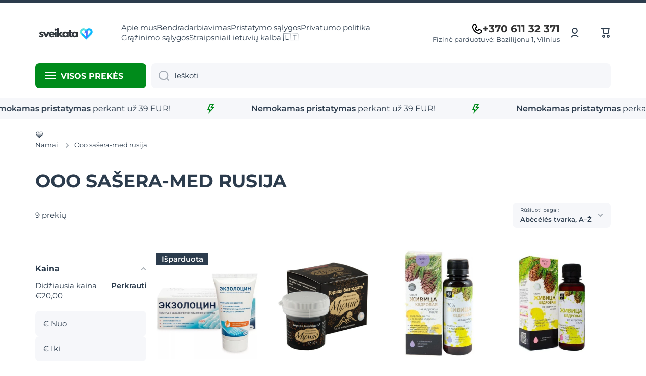

--- FILE ---
content_type: text/html; charset=utf-8
request_url: https://sveikata1.lt/collections/vendors?q=OOO%20SA%C5%A0ERA-MED%20RUSIJA
body_size: 62822
content:
<!doctype html>
<html class="no-js" lang="lt" data-role="main">
  <head>
    <meta charset="utf-8">
    <meta http-equiv="X-UA-Compatible" content="IE=edge">
    <meta name="viewport" content="width=device-width,initial-scale=1">
    <meta name="theme-color" content="">
    <link rel="canonical" href="https://sveikata1.lt/collections/vendors?q=ooo+sa%c5%a0era-med+rusija">
    <link rel="preconnect" href="https://cdn.shopify.com" crossorigin><link rel="icon" type="image/png" href="//sveikata1.lt/cdn/shop/files/favicon-32x32_5782bb7f-d1e2-4833-9a89-8ff67f92dac6_32x32.png?v=1712876317"><link rel="preconnect" href="https://fonts.shopifycdn.com" crossorigin><title>
      OOO SAŠERA-MED RUSIJA
 &ndash; Sveikata1.lt</title>

    

    

<meta property="og:site_name" content="Sveikata1.lt">
<meta property="og:url" content="https://sveikata1.lt/collections/vendors?q=ooo+sa%c5%a0era-med+rusija">
<meta property="og:title" content="OOO SAŠERA-MED RUSIJA">
<meta property="og:type" content="website">
<meta property="og:description" content="Maisto papildai, kosmetika geriausia kainą, nemokamas pristatymas, profesonalios konsultacijos. Jūsų patikima maisto papildu, kosmetikos prekių, grožio ir odos produktų internetinė parduotuvė."><meta property="og:image" content="http://sveikata1.lt/cdn/shop/files/square_logo_for_sociall.jpg?v=1677246911">
  <meta property="og:image:secure_url" content="https://sveikata1.lt/cdn/shop/files/square_logo_for_sociall.jpg?v=1677246911">
  <meta property="og:image:width" content="1000">
  <meta property="og:image:height" content="1000"><meta name="twitter:card" content="summary_large_image">
<meta name="twitter:title" content="OOO SAŠERA-MED RUSIJA">
<meta name="twitter:description" content="Maisto papildai, kosmetika geriausia kainą, nemokamas pristatymas, profesonalios konsultacijos. Jūsų patikima maisto papildu, kosmetikos prekių, grožio ir odos produktų internetinė parduotuvė.">

    <script src="//sveikata1.lt/cdn/shop/t/34/assets/constants.js?v=58251544750838685771737230667" defer="defer"></script>
    <script src="//sveikata1.lt/cdn/shop/t/34/assets/pubsub.js?v=158357773527763999511737230668" defer="defer"></script>
    <script src="//sveikata1.lt/cdn/shop/t/34/assets/global.js?v=167220221259492931341737230668" defer="defer"></script>
    
    <script>window.performance && window.performance.mark && window.performance.mark('shopify.content_for_header.start');</script><meta name="google-site-verification" content="rGTrKWwodVWbgmn7Iyz9Nu1tx90Gc7D5ZLR_UEua2Nw">
<meta id="shopify-digital-wallet" name="shopify-digital-wallet" content="/52653555891/digital_wallets/dialog">
<link rel="alternate" hreflang="x-default" href="https://sveikata1.lt/collections/vendors?q=OOO+SA%C5%A0ERA-MED+RUSIJA">
<link rel="alternate" hreflang="lt" href="https://sveikata1.lt/collections/vendors?q=OOO+SA%C5%A0ERA-MED+RUSIJA">
<link rel="alternate" hreflang="en-IT" href="https://en.sveikata1.lt/collections/vendors?q=OOO+SA%C5%A0ERA-MED+RUSIJA">
<link rel="alternate" hreflang="en-AD" href="https://en.sveikata1.lt/collections/vendors?q=OOO+SA%C5%A0ERA-MED+RUSIJA">
<link rel="alternate" hreflang="en-AL" href="https://en.sveikata1.lt/collections/vendors?q=OOO+SA%C5%A0ERA-MED+RUSIJA">
<link rel="alternate" hreflang="en-AM" href="https://en.sveikata1.lt/collections/vendors?q=OOO+SA%C5%A0ERA-MED+RUSIJA">
<link rel="alternate" hreflang="en-AT" href="https://en.sveikata1.lt/collections/vendors?q=OOO+SA%C5%A0ERA-MED+RUSIJA">
<link rel="alternate" hreflang="en-AX" href="https://en.sveikata1.lt/collections/vendors?q=OOO+SA%C5%A0ERA-MED+RUSIJA">
<link rel="alternate" hreflang="en-BA" href="https://en.sveikata1.lt/collections/vendors?q=OOO+SA%C5%A0ERA-MED+RUSIJA">
<link rel="alternate" hreflang="en-BE" href="https://en.sveikata1.lt/collections/vendors?q=OOO+SA%C5%A0ERA-MED+RUSIJA">
<link rel="alternate" hreflang="en-BG" href="https://en.sveikata1.lt/collections/vendors?q=OOO+SA%C5%A0ERA-MED+RUSIJA">
<link rel="alternate" hreflang="en-BY" href="https://en.sveikata1.lt/collections/vendors?q=OOO+SA%C5%A0ERA-MED+RUSIJA">
<link rel="alternate" hreflang="en-CH" href="https://en.sveikata1.lt/collections/vendors?q=OOO+SA%C5%A0ERA-MED+RUSIJA">
<link rel="alternate" hreflang="en-CY" href="https://en.sveikata1.lt/collections/vendors?q=OOO+SA%C5%A0ERA-MED+RUSIJA">
<link rel="alternate" hreflang="en-CZ" href="https://en.sveikata1.lt/collections/vendors?q=OOO+SA%C5%A0ERA-MED+RUSIJA">
<link rel="alternate" hreflang="de-DE" href="https://de.sveikata1.lt/collections/vendors?q=OOO+SA%C5%A0ERA-MED+RUSIJA">
<link rel="alternate" hreflang="en-DK" href="https://en.sveikata1.lt/collections/vendors?q=OOO+SA%C5%A0ERA-MED+RUSIJA">
<link rel="alternate" hreflang="en-EE" href="https://en.sveikata1.lt/collections/vendors?q=OOO+SA%C5%A0ERA-MED+RUSIJA">
<link rel="alternate" hreflang="en-ES" href="https://en.sveikata1.lt/collections/vendors?q=OOO+SA%C5%A0ERA-MED+RUSIJA">
<link rel="alternate" hreflang="en-FI" href="https://en.sveikata1.lt/collections/vendors?q=OOO+SA%C5%A0ERA-MED+RUSIJA">
<link rel="alternate" hreflang="en-FO" href="https://en.sveikata1.lt/collections/vendors?q=OOO+SA%C5%A0ERA-MED+RUSIJA">
<link rel="alternate" hreflang="en-FR" href="https://en.sveikata1.lt/collections/vendors?q=OOO+SA%C5%A0ERA-MED+RUSIJA">
<link rel="alternate" hreflang="en-GB" href="https://en.sveikata1.lt/collections/vendors?q=OOO+SA%C5%A0ERA-MED+RUSIJA">
<link rel="alternate" hreflang="en-GE" href="https://en.sveikata1.lt/collections/vendors?q=OOO+SA%C5%A0ERA-MED+RUSIJA">
<link rel="alternate" hreflang="en-GG" href="https://en.sveikata1.lt/collections/vendors?q=OOO+SA%C5%A0ERA-MED+RUSIJA">
<link rel="alternate" hreflang="en-GI" href="https://en.sveikata1.lt/collections/vendors?q=OOO+SA%C5%A0ERA-MED+RUSIJA">
<link rel="alternate" hreflang="en-GL" href="https://en.sveikata1.lt/collections/vendors?q=OOO+SA%C5%A0ERA-MED+RUSIJA">
<link rel="alternate" hreflang="en-GP" href="https://en.sveikata1.lt/collections/vendors?q=OOO+SA%C5%A0ERA-MED+RUSIJA">
<link rel="alternate" hreflang="en-GR" href="https://en.sveikata1.lt/collections/vendors?q=OOO+SA%C5%A0ERA-MED+RUSIJA">
<link rel="alternate" hreflang="en-HR" href="https://en.sveikata1.lt/collections/vendors?q=OOO+SA%C5%A0ERA-MED+RUSIJA">
<link rel="alternate" hreflang="en-HU" href="https://en.sveikata1.lt/collections/vendors?q=OOO+SA%C5%A0ERA-MED+RUSIJA">
<link rel="alternate" hreflang="en-IE" href="https://en.sveikata1.lt/collections/vendors?q=OOO+SA%C5%A0ERA-MED+RUSIJA">
<link rel="alternate" hreflang="en-IM" href="https://en.sveikata1.lt/collections/vendors?q=OOO+SA%C5%A0ERA-MED+RUSIJA">
<link rel="alternate" hreflang="en-IS" href="https://en.sveikata1.lt/collections/vendors?q=OOO+SA%C5%A0ERA-MED+RUSIJA">
<link rel="alternate" hreflang="en-JE" href="https://en.sveikata1.lt/collections/vendors?q=OOO+SA%C5%A0ERA-MED+RUSIJA">
<link rel="alternate" hreflang="en-LI" href="https://en.sveikata1.lt/collections/vendors?q=OOO+SA%C5%A0ERA-MED+RUSIJA">
<link rel="alternate" hreflang="en-LU" href="https://en.sveikata1.lt/collections/vendors?q=OOO+SA%C5%A0ERA-MED+RUSIJA">
<link rel="alternate" hreflang="en-MC" href="https://en.sveikata1.lt/collections/vendors?q=OOO+SA%C5%A0ERA-MED+RUSIJA">
<link rel="alternate" hreflang="en-MD" href="https://en.sveikata1.lt/collections/vendors?q=OOO+SA%C5%A0ERA-MED+RUSIJA">
<link rel="alternate" hreflang="en-ME" href="https://en.sveikata1.lt/collections/vendors?q=OOO+SA%C5%A0ERA-MED+RUSIJA">
<link rel="alternate" hreflang="en-MK" href="https://en.sveikata1.lt/collections/vendors?q=OOO+SA%C5%A0ERA-MED+RUSIJA">
<link rel="alternate" hreflang="en-MT" href="https://en.sveikata1.lt/collections/vendors?q=OOO+SA%C5%A0ERA-MED+RUSIJA">
<link rel="alternate" hreflang="en-NL" href="https://en.sveikata1.lt/collections/vendors?q=OOO+SA%C5%A0ERA-MED+RUSIJA">
<link rel="alternate" hreflang="en-NO" href="https://en.sveikata1.lt/collections/vendors?q=OOO+SA%C5%A0ERA-MED+RUSIJA">
<link rel="alternate" hreflang="en-PL" href="https://en.sveikata1.lt/collections/vendors?q=OOO+SA%C5%A0ERA-MED+RUSIJA">
<link rel="alternate" hreflang="en-PT" href="https://en.sveikata1.lt/collections/vendors?q=OOO+SA%C5%A0ERA-MED+RUSIJA">
<link rel="alternate" hreflang="en-RE" href="https://en.sveikata1.lt/collections/vendors?q=OOO+SA%C5%A0ERA-MED+RUSIJA">
<link rel="alternate" hreflang="en-RO" href="https://en.sveikata1.lt/collections/vendors?q=OOO+SA%C5%A0ERA-MED+RUSIJA">
<link rel="alternate" hreflang="en-RS" href="https://en.sveikata1.lt/collections/vendors?q=OOO+SA%C5%A0ERA-MED+RUSIJA">
<link rel="alternate" hreflang="en-SE" href="https://en.sveikata1.lt/collections/vendors?q=OOO+SA%C5%A0ERA-MED+RUSIJA">
<link rel="alternate" hreflang="en-SI" href="https://en.sveikata1.lt/collections/vendors?q=OOO+SA%C5%A0ERA-MED+RUSIJA">
<link rel="alternate" hreflang="en-SJ" href="https://en.sveikata1.lt/collections/vendors?q=OOO+SA%C5%A0ERA-MED+RUSIJA">
<link rel="alternate" hreflang="en-SK" href="https://en.sveikata1.lt/collections/vendors?q=OOO+SA%C5%A0ERA-MED+RUSIJA">
<link rel="alternate" hreflang="en-SM" href="https://en.sveikata1.lt/collections/vendors?q=OOO+SA%C5%A0ERA-MED+RUSIJA">
<link rel="alternate" hreflang="en-TR" href="https://en.sveikata1.lt/collections/vendors?q=OOO+SA%C5%A0ERA-MED+RUSIJA">
<link rel="alternate" hreflang="en-UA" href="https://en.sveikata1.lt/collections/vendors?q=OOO+SA%C5%A0ERA-MED+RUSIJA">
<link rel="alternate" hreflang="en-VA" href="https://en.sveikata1.lt/collections/vendors?q=OOO+SA%C5%A0ERA-MED+RUSIJA">
<link rel="alternate" hreflang="en-XK" href="https://en.sveikata1.lt/collections/vendors?q=OOO+SA%C5%A0ERA-MED+RUSIJA">
<link rel="alternate" hreflang="en-YT" href="https://en.sveikata1.lt/collections/vendors?q=OOO+SA%C5%A0ERA-MED+RUSIJA">
<link rel="alternate" hreflang="en-LV" href="https://en.sveikata1.lt/collections/vendors?q=OOO+SA%C5%A0ERA-MED+RUSIJA">
<link rel="alternate" hreflang="en-AC" href="https://en.sveikata1.lt/collections/vendors?q=OOO+SA%C5%A0ERA-MED+RUSIJA">
<link rel="alternate" hreflang="en-AE" href="https://en.sveikata1.lt/collections/vendors?q=OOO+SA%C5%A0ERA-MED+RUSIJA">
<link rel="alternate" hreflang="en-AF" href="https://en.sveikata1.lt/collections/vendors?q=OOO+SA%C5%A0ERA-MED+RUSIJA">
<link rel="alternate" hreflang="en-AG" href="https://en.sveikata1.lt/collections/vendors?q=OOO+SA%C5%A0ERA-MED+RUSIJA">
<link rel="alternate" hreflang="en-AI" href="https://en.sveikata1.lt/collections/vendors?q=OOO+SA%C5%A0ERA-MED+RUSIJA">
<link rel="alternate" hreflang="en-AO" href="https://en.sveikata1.lt/collections/vendors?q=OOO+SA%C5%A0ERA-MED+RUSIJA">
<link rel="alternate" hreflang="en-AR" href="https://en.sveikata1.lt/collections/vendors?q=OOO+SA%C5%A0ERA-MED+RUSIJA">
<link rel="alternate" hreflang="en-AU" href="https://en.sveikata1.lt/collections/vendors?q=OOO+SA%C5%A0ERA-MED+RUSIJA">
<link rel="alternate" hreflang="en-AW" href="https://en.sveikata1.lt/collections/vendors?q=OOO+SA%C5%A0ERA-MED+RUSIJA">
<link rel="alternate" hreflang="en-AZ" href="https://en.sveikata1.lt/collections/vendors?q=OOO+SA%C5%A0ERA-MED+RUSIJA">
<link rel="alternate" hreflang="en-BB" href="https://en.sveikata1.lt/collections/vendors?q=OOO+SA%C5%A0ERA-MED+RUSIJA">
<link rel="alternate" hreflang="en-BD" href="https://en.sveikata1.lt/collections/vendors?q=OOO+SA%C5%A0ERA-MED+RUSIJA">
<link rel="alternate" hreflang="en-BF" href="https://en.sveikata1.lt/collections/vendors?q=OOO+SA%C5%A0ERA-MED+RUSIJA">
<link rel="alternate" hreflang="en-BH" href="https://en.sveikata1.lt/collections/vendors?q=OOO+SA%C5%A0ERA-MED+RUSIJA">
<link rel="alternate" hreflang="en-BI" href="https://en.sveikata1.lt/collections/vendors?q=OOO+SA%C5%A0ERA-MED+RUSIJA">
<link rel="alternate" hreflang="en-BJ" href="https://en.sveikata1.lt/collections/vendors?q=OOO+SA%C5%A0ERA-MED+RUSIJA">
<link rel="alternate" hreflang="en-BL" href="https://en.sveikata1.lt/collections/vendors?q=OOO+SA%C5%A0ERA-MED+RUSIJA">
<link rel="alternate" hreflang="en-BM" href="https://en.sveikata1.lt/collections/vendors?q=OOO+SA%C5%A0ERA-MED+RUSIJA">
<link rel="alternate" hreflang="en-BN" href="https://en.sveikata1.lt/collections/vendors?q=OOO+SA%C5%A0ERA-MED+RUSIJA">
<link rel="alternate" hreflang="en-BO" href="https://en.sveikata1.lt/collections/vendors?q=OOO+SA%C5%A0ERA-MED+RUSIJA">
<link rel="alternate" hreflang="en-BQ" href="https://en.sveikata1.lt/collections/vendors?q=OOO+SA%C5%A0ERA-MED+RUSIJA">
<link rel="alternate" hreflang="en-BR" href="https://en.sveikata1.lt/collections/vendors?q=OOO+SA%C5%A0ERA-MED+RUSIJA">
<link rel="alternate" hreflang="en-BS" href="https://en.sveikata1.lt/collections/vendors?q=OOO+SA%C5%A0ERA-MED+RUSIJA">
<link rel="alternate" hreflang="en-BT" href="https://en.sveikata1.lt/collections/vendors?q=OOO+SA%C5%A0ERA-MED+RUSIJA">
<link rel="alternate" hreflang="en-BW" href="https://en.sveikata1.lt/collections/vendors?q=OOO+SA%C5%A0ERA-MED+RUSIJA">
<link rel="alternate" hreflang="en-BZ" href="https://en.sveikata1.lt/collections/vendors?q=OOO+SA%C5%A0ERA-MED+RUSIJA">
<link rel="alternate" hreflang="en-CA" href="https://en.sveikata1.lt/collections/vendors?q=OOO+SA%C5%A0ERA-MED+RUSIJA">
<link rel="alternate" hreflang="en-CC" href="https://en.sveikata1.lt/collections/vendors?q=OOO+SA%C5%A0ERA-MED+RUSIJA">
<link rel="alternate" hreflang="en-CD" href="https://en.sveikata1.lt/collections/vendors?q=OOO+SA%C5%A0ERA-MED+RUSIJA">
<link rel="alternate" hreflang="en-CF" href="https://en.sveikata1.lt/collections/vendors?q=OOO+SA%C5%A0ERA-MED+RUSIJA">
<link rel="alternate" hreflang="en-CG" href="https://en.sveikata1.lt/collections/vendors?q=OOO+SA%C5%A0ERA-MED+RUSIJA">
<link rel="alternate" hreflang="en-CI" href="https://en.sveikata1.lt/collections/vendors?q=OOO+SA%C5%A0ERA-MED+RUSIJA">
<link rel="alternate" hreflang="en-CK" href="https://en.sveikata1.lt/collections/vendors?q=OOO+SA%C5%A0ERA-MED+RUSIJA">
<link rel="alternate" hreflang="en-CL" href="https://en.sveikata1.lt/collections/vendors?q=OOO+SA%C5%A0ERA-MED+RUSIJA">
<link rel="alternate" hreflang="en-CM" href="https://en.sveikata1.lt/collections/vendors?q=OOO+SA%C5%A0ERA-MED+RUSIJA">
<link rel="alternate" hreflang="en-CN" href="https://en.sveikata1.lt/collections/vendors?q=OOO+SA%C5%A0ERA-MED+RUSIJA">
<link rel="alternate" hreflang="en-CO" href="https://en.sveikata1.lt/collections/vendors?q=OOO+SA%C5%A0ERA-MED+RUSIJA">
<link rel="alternate" hreflang="en-CR" href="https://en.sveikata1.lt/collections/vendors?q=OOO+SA%C5%A0ERA-MED+RUSIJA">
<link rel="alternate" hreflang="en-CV" href="https://en.sveikata1.lt/collections/vendors?q=OOO+SA%C5%A0ERA-MED+RUSIJA">
<link rel="alternate" hreflang="en-CW" href="https://en.sveikata1.lt/collections/vendors?q=OOO+SA%C5%A0ERA-MED+RUSIJA">
<link rel="alternate" hreflang="en-CX" href="https://en.sveikata1.lt/collections/vendors?q=OOO+SA%C5%A0ERA-MED+RUSIJA">
<link rel="alternate" hreflang="en-DJ" href="https://en.sveikata1.lt/collections/vendors?q=OOO+SA%C5%A0ERA-MED+RUSIJA">
<link rel="alternate" hreflang="en-DM" href="https://en.sveikata1.lt/collections/vendors?q=OOO+SA%C5%A0ERA-MED+RUSIJA">
<link rel="alternate" hreflang="en-DO" href="https://en.sveikata1.lt/collections/vendors?q=OOO+SA%C5%A0ERA-MED+RUSIJA">
<link rel="alternate" hreflang="en-DZ" href="https://en.sveikata1.lt/collections/vendors?q=OOO+SA%C5%A0ERA-MED+RUSIJA">
<link rel="alternate" hreflang="en-EC" href="https://en.sveikata1.lt/collections/vendors?q=OOO+SA%C5%A0ERA-MED+RUSIJA">
<link rel="alternate" hreflang="en-EG" href="https://en.sveikata1.lt/collections/vendors?q=OOO+SA%C5%A0ERA-MED+RUSIJA">
<link rel="alternate" hreflang="en-EH" href="https://en.sveikata1.lt/collections/vendors?q=OOO+SA%C5%A0ERA-MED+RUSIJA">
<link rel="alternate" hreflang="en-ER" href="https://en.sveikata1.lt/collections/vendors?q=OOO+SA%C5%A0ERA-MED+RUSIJA">
<link rel="alternate" hreflang="en-ET" href="https://en.sveikata1.lt/collections/vendors?q=OOO+SA%C5%A0ERA-MED+RUSIJA">
<link rel="alternate" hreflang="en-FJ" href="https://en.sveikata1.lt/collections/vendors?q=OOO+SA%C5%A0ERA-MED+RUSIJA">
<link rel="alternate" hreflang="en-FK" href="https://en.sveikata1.lt/collections/vendors?q=OOO+SA%C5%A0ERA-MED+RUSIJA">
<link rel="alternate" hreflang="en-GA" href="https://en.sveikata1.lt/collections/vendors?q=OOO+SA%C5%A0ERA-MED+RUSIJA">
<link rel="alternate" hreflang="en-GD" href="https://en.sveikata1.lt/collections/vendors?q=OOO+SA%C5%A0ERA-MED+RUSIJA">
<link rel="alternate" hreflang="en-GF" href="https://en.sveikata1.lt/collections/vendors?q=OOO+SA%C5%A0ERA-MED+RUSIJA">
<link rel="alternate" hreflang="en-GH" href="https://en.sveikata1.lt/collections/vendors?q=OOO+SA%C5%A0ERA-MED+RUSIJA">
<link rel="alternate" hreflang="en-GM" href="https://en.sveikata1.lt/collections/vendors?q=OOO+SA%C5%A0ERA-MED+RUSIJA">
<link rel="alternate" hreflang="en-GN" href="https://en.sveikata1.lt/collections/vendors?q=OOO+SA%C5%A0ERA-MED+RUSIJA">
<link rel="alternate" hreflang="en-GQ" href="https://en.sveikata1.lt/collections/vendors?q=OOO+SA%C5%A0ERA-MED+RUSIJA">
<link rel="alternate" hreflang="en-GS" href="https://en.sveikata1.lt/collections/vendors?q=OOO+SA%C5%A0ERA-MED+RUSIJA">
<link rel="alternate" hreflang="en-GT" href="https://en.sveikata1.lt/collections/vendors?q=OOO+SA%C5%A0ERA-MED+RUSIJA">
<link rel="alternate" hreflang="en-GW" href="https://en.sveikata1.lt/collections/vendors?q=OOO+SA%C5%A0ERA-MED+RUSIJA">
<link rel="alternate" hreflang="en-GY" href="https://en.sveikata1.lt/collections/vendors?q=OOO+SA%C5%A0ERA-MED+RUSIJA">
<link rel="alternate" hreflang="en-HK" href="https://en.sveikata1.lt/collections/vendors?q=OOO+SA%C5%A0ERA-MED+RUSIJA">
<link rel="alternate" hreflang="en-HN" href="https://en.sveikata1.lt/collections/vendors?q=OOO+SA%C5%A0ERA-MED+RUSIJA">
<link rel="alternate" hreflang="en-HT" href="https://en.sveikata1.lt/collections/vendors?q=OOO+SA%C5%A0ERA-MED+RUSIJA">
<link rel="alternate" hreflang="en-ID" href="https://en.sveikata1.lt/collections/vendors?q=OOO+SA%C5%A0ERA-MED+RUSIJA">
<link rel="alternate" hreflang="en-IL" href="https://en.sveikata1.lt/collections/vendors?q=OOO+SA%C5%A0ERA-MED+RUSIJA">
<link rel="alternate" hreflang="en-IN" href="https://en.sveikata1.lt/collections/vendors?q=OOO+SA%C5%A0ERA-MED+RUSIJA">
<link rel="alternate" hreflang="en-IO" href="https://en.sveikata1.lt/collections/vendors?q=OOO+SA%C5%A0ERA-MED+RUSIJA">
<link rel="alternate" hreflang="en-IQ" href="https://en.sveikata1.lt/collections/vendors?q=OOO+SA%C5%A0ERA-MED+RUSIJA">
<link rel="alternate" hreflang="en-JM" href="https://en.sveikata1.lt/collections/vendors?q=OOO+SA%C5%A0ERA-MED+RUSIJA">
<link rel="alternate" hreflang="en-JO" href="https://en.sveikata1.lt/collections/vendors?q=OOO+SA%C5%A0ERA-MED+RUSIJA">
<link rel="alternate" hreflang="en-JP" href="https://en.sveikata1.lt/collections/vendors?q=OOO+SA%C5%A0ERA-MED+RUSIJA">
<link rel="alternate" hreflang="en-KE" href="https://en.sveikata1.lt/collections/vendors?q=OOO+SA%C5%A0ERA-MED+RUSIJA">
<link rel="alternate" hreflang="en-KG" href="https://en.sveikata1.lt/collections/vendors?q=OOO+SA%C5%A0ERA-MED+RUSIJA">
<link rel="alternate" hreflang="en-KH" href="https://en.sveikata1.lt/collections/vendors?q=OOO+SA%C5%A0ERA-MED+RUSIJA">
<link rel="alternate" hreflang="en-KI" href="https://en.sveikata1.lt/collections/vendors?q=OOO+SA%C5%A0ERA-MED+RUSIJA">
<link rel="alternate" hreflang="en-KM" href="https://en.sveikata1.lt/collections/vendors?q=OOO+SA%C5%A0ERA-MED+RUSIJA">
<link rel="alternate" hreflang="en-KN" href="https://en.sveikata1.lt/collections/vendors?q=OOO+SA%C5%A0ERA-MED+RUSIJA">
<link rel="alternate" hreflang="en-KR" href="https://en.sveikata1.lt/collections/vendors?q=OOO+SA%C5%A0ERA-MED+RUSIJA">
<link rel="alternate" hreflang="en-KW" href="https://en.sveikata1.lt/collections/vendors?q=OOO+SA%C5%A0ERA-MED+RUSIJA">
<link rel="alternate" hreflang="en-KY" href="https://en.sveikata1.lt/collections/vendors?q=OOO+SA%C5%A0ERA-MED+RUSIJA">
<link rel="alternate" hreflang="en-KZ" href="https://en.sveikata1.lt/collections/vendors?q=OOO+SA%C5%A0ERA-MED+RUSIJA">
<link rel="alternate" hreflang="en-LA" href="https://en.sveikata1.lt/collections/vendors?q=OOO+SA%C5%A0ERA-MED+RUSIJA">
<link rel="alternate" hreflang="en-LB" href="https://en.sveikata1.lt/collections/vendors?q=OOO+SA%C5%A0ERA-MED+RUSIJA">
<link rel="alternate" hreflang="en-LC" href="https://en.sveikata1.lt/collections/vendors?q=OOO+SA%C5%A0ERA-MED+RUSIJA">
<link rel="alternate" hreflang="en-LK" href="https://en.sveikata1.lt/collections/vendors?q=OOO+SA%C5%A0ERA-MED+RUSIJA">
<link rel="alternate" hreflang="en-LR" href="https://en.sveikata1.lt/collections/vendors?q=OOO+SA%C5%A0ERA-MED+RUSIJA">
<link rel="alternate" hreflang="en-LS" href="https://en.sveikata1.lt/collections/vendors?q=OOO+SA%C5%A0ERA-MED+RUSIJA">
<link rel="alternate" hreflang="en-LY" href="https://en.sveikata1.lt/collections/vendors?q=OOO+SA%C5%A0ERA-MED+RUSIJA">
<link rel="alternate" hreflang="en-MA" href="https://en.sveikata1.lt/collections/vendors?q=OOO+SA%C5%A0ERA-MED+RUSIJA">
<link rel="alternate" hreflang="en-MF" href="https://en.sveikata1.lt/collections/vendors?q=OOO+SA%C5%A0ERA-MED+RUSIJA">
<link rel="alternate" hreflang="en-MG" href="https://en.sveikata1.lt/collections/vendors?q=OOO+SA%C5%A0ERA-MED+RUSIJA">
<link rel="alternate" hreflang="en-ML" href="https://en.sveikata1.lt/collections/vendors?q=OOO+SA%C5%A0ERA-MED+RUSIJA">
<link rel="alternate" hreflang="en-MM" href="https://en.sveikata1.lt/collections/vendors?q=OOO+SA%C5%A0ERA-MED+RUSIJA">
<link rel="alternate" hreflang="en-MN" href="https://en.sveikata1.lt/collections/vendors?q=OOO+SA%C5%A0ERA-MED+RUSIJA">
<link rel="alternate" hreflang="en-MO" href="https://en.sveikata1.lt/collections/vendors?q=OOO+SA%C5%A0ERA-MED+RUSIJA">
<link rel="alternate" hreflang="en-MQ" href="https://en.sveikata1.lt/collections/vendors?q=OOO+SA%C5%A0ERA-MED+RUSIJA">
<link rel="alternate" hreflang="en-MR" href="https://en.sveikata1.lt/collections/vendors?q=OOO+SA%C5%A0ERA-MED+RUSIJA">
<link rel="alternate" hreflang="en-MS" href="https://en.sveikata1.lt/collections/vendors?q=OOO+SA%C5%A0ERA-MED+RUSIJA">
<link rel="alternate" hreflang="en-MU" href="https://en.sveikata1.lt/collections/vendors?q=OOO+SA%C5%A0ERA-MED+RUSIJA">
<link rel="alternate" hreflang="en-MV" href="https://en.sveikata1.lt/collections/vendors?q=OOO+SA%C5%A0ERA-MED+RUSIJA">
<link rel="alternate" hreflang="en-MW" href="https://en.sveikata1.lt/collections/vendors?q=OOO+SA%C5%A0ERA-MED+RUSIJA">
<link rel="alternate" hreflang="en-MX" href="https://en.sveikata1.lt/collections/vendors?q=OOO+SA%C5%A0ERA-MED+RUSIJA">
<link rel="alternate" hreflang="en-MY" href="https://en.sveikata1.lt/collections/vendors?q=OOO+SA%C5%A0ERA-MED+RUSIJA">
<link rel="alternate" hreflang="en-MZ" href="https://en.sveikata1.lt/collections/vendors?q=OOO+SA%C5%A0ERA-MED+RUSIJA">
<link rel="alternate" hreflang="en-NA" href="https://en.sveikata1.lt/collections/vendors?q=OOO+SA%C5%A0ERA-MED+RUSIJA">
<link rel="alternate" hreflang="en-NC" href="https://en.sveikata1.lt/collections/vendors?q=OOO+SA%C5%A0ERA-MED+RUSIJA">
<link rel="alternate" hreflang="en-NE" href="https://en.sveikata1.lt/collections/vendors?q=OOO+SA%C5%A0ERA-MED+RUSIJA">
<link rel="alternate" hreflang="en-NF" href="https://en.sveikata1.lt/collections/vendors?q=OOO+SA%C5%A0ERA-MED+RUSIJA">
<link rel="alternate" hreflang="en-NG" href="https://en.sveikata1.lt/collections/vendors?q=OOO+SA%C5%A0ERA-MED+RUSIJA">
<link rel="alternate" hreflang="en-NI" href="https://en.sveikata1.lt/collections/vendors?q=OOO+SA%C5%A0ERA-MED+RUSIJA">
<link rel="alternate" hreflang="en-NP" href="https://en.sveikata1.lt/collections/vendors?q=OOO+SA%C5%A0ERA-MED+RUSIJA">
<link rel="alternate" hreflang="en-NR" href="https://en.sveikata1.lt/collections/vendors?q=OOO+SA%C5%A0ERA-MED+RUSIJA">
<link rel="alternate" hreflang="en-NU" href="https://en.sveikata1.lt/collections/vendors?q=OOO+SA%C5%A0ERA-MED+RUSIJA">
<link rel="alternate" hreflang="en-NZ" href="https://en.sveikata1.lt/collections/vendors?q=OOO+SA%C5%A0ERA-MED+RUSIJA">
<link rel="alternate" hreflang="en-OM" href="https://en.sveikata1.lt/collections/vendors?q=OOO+SA%C5%A0ERA-MED+RUSIJA">
<link rel="alternate" hreflang="en-PA" href="https://en.sveikata1.lt/collections/vendors?q=OOO+SA%C5%A0ERA-MED+RUSIJA">
<link rel="alternate" hreflang="en-PE" href="https://en.sveikata1.lt/collections/vendors?q=OOO+SA%C5%A0ERA-MED+RUSIJA">
<link rel="alternate" hreflang="en-PF" href="https://en.sveikata1.lt/collections/vendors?q=OOO+SA%C5%A0ERA-MED+RUSIJA">
<link rel="alternate" hreflang="en-PG" href="https://en.sveikata1.lt/collections/vendors?q=OOO+SA%C5%A0ERA-MED+RUSIJA">
<link rel="alternate" hreflang="en-PH" href="https://en.sveikata1.lt/collections/vendors?q=OOO+SA%C5%A0ERA-MED+RUSIJA">
<link rel="alternate" hreflang="en-PK" href="https://en.sveikata1.lt/collections/vendors?q=OOO+SA%C5%A0ERA-MED+RUSIJA">
<link rel="alternate" hreflang="en-PM" href="https://en.sveikata1.lt/collections/vendors?q=OOO+SA%C5%A0ERA-MED+RUSIJA">
<link rel="alternate" hreflang="en-PN" href="https://en.sveikata1.lt/collections/vendors?q=OOO+SA%C5%A0ERA-MED+RUSIJA">
<link rel="alternate" hreflang="en-PS" href="https://en.sveikata1.lt/collections/vendors?q=OOO+SA%C5%A0ERA-MED+RUSIJA">
<link rel="alternate" hreflang="en-PY" href="https://en.sveikata1.lt/collections/vendors?q=OOO+SA%C5%A0ERA-MED+RUSIJA">
<link rel="alternate" hreflang="en-QA" href="https://en.sveikata1.lt/collections/vendors?q=OOO+SA%C5%A0ERA-MED+RUSIJA">
<link rel="alternate" hreflang="en-RU" href="https://en.sveikata1.lt/collections/vendors?q=OOO+SA%C5%A0ERA-MED+RUSIJA">
<link rel="alternate" hreflang="en-RW" href="https://en.sveikata1.lt/collections/vendors?q=OOO+SA%C5%A0ERA-MED+RUSIJA">
<link rel="alternate" hreflang="en-SA" href="https://en.sveikata1.lt/collections/vendors?q=OOO+SA%C5%A0ERA-MED+RUSIJA">
<link rel="alternate" hreflang="en-SB" href="https://en.sveikata1.lt/collections/vendors?q=OOO+SA%C5%A0ERA-MED+RUSIJA">
<link rel="alternate" hreflang="en-SC" href="https://en.sveikata1.lt/collections/vendors?q=OOO+SA%C5%A0ERA-MED+RUSIJA">
<link rel="alternate" hreflang="en-SD" href="https://en.sveikata1.lt/collections/vendors?q=OOO+SA%C5%A0ERA-MED+RUSIJA">
<link rel="alternate" hreflang="en-SG" href="https://en.sveikata1.lt/collections/vendors?q=OOO+SA%C5%A0ERA-MED+RUSIJA">
<link rel="alternate" hreflang="en-SH" href="https://en.sveikata1.lt/collections/vendors?q=OOO+SA%C5%A0ERA-MED+RUSIJA">
<link rel="alternate" hreflang="en-SL" href="https://en.sveikata1.lt/collections/vendors?q=OOO+SA%C5%A0ERA-MED+RUSIJA">
<link rel="alternate" hreflang="en-SN" href="https://en.sveikata1.lt/collections/vendors?q=OOO+SA%C5%A0ERA-MED+RUSIJA">
<link rel="alternate" hreflang="en-SO" href="https://en.sveikata1.lt/collections/vendors?q=OOO+SA%C5%A0ERA-MED+RUSIJA">
<link rel="alternate" hreflang="en-SR" href="https://en.sveikata1.lt/collections/vendors?q=OOO+SA%C5%A0ERA-MED+RUSIJA">
<link rel="alternate" hreflang="en-SS" href="https://en.sveikata1.lt/collections/vendors?q=OOO+SA%C5%A0ERA-MED+RUSIJA">
<link rel="alternate" hreflang="en-ST" href="https://en.sveikata1.lt/collections/vendors?q=OOO+SA%C5%A0ERA-MED+RUSIJA">
<link rel="alternate" hreflang="en-SV" href="https://en.sveikata1.lt/collections/vendors?q=OOO+SA%C5%A0ERA-MED+RUSIJA">
<link rel="alternate" hreflang="en-SX" href="https://en.sveikata1.lt/collections/vendors?q=OOO+SA%C5%A0ERA-MED+RUSIJA">
<link rel="alternate" hreflang="en-SZ" href="https://en.sveikata1.lt/collections/vendors?q=OOO+SA%C5%A0ERA-MED+RUSIJA">
<link rel="alternate" hreflang="en-TA" href="https://en.sveikata1.lt/collections/vendors?q=OOO+SA%C5%A0ERA-MED+RUSIJA">
<link rel="alternate" hreflang="en-TC" href="https://en.sveikata1.lt/collections/vendors?q=OOO+SA%C5%A0ERA-MED+RUSIJA">
<link rel="alternate" hreflang="en-TD" href="https://en.sveikata1.lt/collections/vendors?q=OOO+SA%C5%A0ERA-MED+RUSIJA">
<link rel="alternate" hreflang="en-TF" href="https://en.sveikata1.lt/collections/vendors?q=OOO+SA%C5%A0ERA-MED+RUSIJA">
<link rel="alternate" hreflang="en-TG" href="https://en.sveikata1.lt/collections/vendors?q=OOO+SA%C5%A0ERA-MED+RUSIJA">
<link rel="alternate" hreflang="en-TH" href="https://en.sveikata1.lt/collections/vendors?q=OOO+SA%C5%A0ERA-MED+RUSIJA">
<link rel="alternate" hreflang="en-TJ" href="https://en.sveikata1.lt/collections/vendors?q=OOO+SA%C5%A0ERA-MED+RUSIJA">
<link rel="alternate" hreflang="en-TK" href="https://en.sveikata1.lt/collections/vendors?q=OOO+SA%C5%A0ERA-MED+RUSIJA">
<link rel="alternate" hreflang="en-TL" href="https://en.sveikata1.lt/collections/vendors?q=OOO+SA%C5%A0ERA-MED+RUSIJA">
<link rel="alternate" hreflang="en-TM" href="https://en.sveikata1.lt/collections/vendors?q=OOO+SA%C5%A0ERA-MED+RUSIJA">
<link rel="alternate" hreflang="en-TN" href="https://en.sveikata1.lt/collections/vendors?q=OOO+SA%C5%A0ERA-MED+RUSIJA">
<link rel="alternate" hreflang="en-TO" href="https://en.sveikata1.lt/collections/vendors?q=OOO+SA%C5%A0ERA-MED+RUSIJA">
<link rel="alternate" hreflang="en-TT" href="https://en.sveikata1.lt/collections/vendors?q=OOO+SA%C5%A0ERA-MED+RUSIJA">
<link rel="alternate" hreflang="en-TV" href="https://en.sveikata1.lt/collections/vendors?q=OOO+SA%C5%A0ERA-MED+RUSIJA">
<link rel="alternate" hreflang="en-TW" href="https://en.sveikata1.lt/collections/vendors?q=OOO+SA%C5%A0ERA-MED+RUSIJA">
<link rel="alternate" hreflang="en-TZ" href="https://en.sveikata1.lt/collections/vendors?q=OOO+SA%C5%A0ERA-MED+RUSIJA">
<link rel="alternate" hreflang="en-UG" href="https://en.sveikata1.lt/collections/vendors?q=OOO+SA%C5%A0ERA-MED+RUSIJA">
<link rel="alternate" hreflang="en-UM" href="https://en.sveikata1.lt/collections/vendors?q=OOO+SA%C5%A0ERA-MED+RUSIJA">
<link rel="alternate" hreflang="en-US" href="https://en.sveikata1.lt/collections/vendors?q=OOO+SA%C5%A0ERA-MED+RUSIJA">
<link rel="alternate" hreflang="en-UY" href="https://en.sveikata1.lt/collections/vendors?q=OOO+SA%C5%A0ERA-MED+RUSIJA">
<link rel="alternate" hreflang="en-UZ" href="https://en.sveikata1.lt/collections/vendors?q=OOO+SA%C5%A0ERA-MED+RUSIJA">
<link rel="alternate" hreflang="en-VC" href="https://en.sveikata1.lt/collections/vendors?q=OOO+SA%C5%A0ERA-MED+RUSIJA">
<link rel="alternate" hreflang="en-VE" href="https://en.sveikata1.lt/collections/vendors?q=OOO+SA%C5%A0ERA-MED+RUSIJA">
<link rel="alternate" hreflang="en-VG" href="https://en.sveikata1.lt/collections/vendors?q=OOO+SA%C5%A0ERA-MED+RUSIJA">
<link rel="alternate" hreflang="en-VN" href="https://en.sveikata1.lt/collections/vendors?q=OOO+SA%C5%A0ERA-MED+RUSIJA">
<link rel="alternate" hreflang="en-VU" href="https://en.sveikata1.lt/collections/vendors?q=OOO+SA%C5%A0ERA-MED+RUSIJA">
<link rel="alternate" hreflang="en-WF" href="https://en.sveikata1.lt/collections/vendors?q=OOO+SA%C5%A0ERA-MED+RUSIJA">
<link rel="alternate" hreflang="en-WS" href="https://en.sveikata1.lt/collections/vendors?q=OOO+SA%C5%A0ERA-MED+RUSIJA">
<link rel="alternate" hreflang="en-YE" href="https://en.sveikata1.lt/collections/vendors?q=OOO+SA%C5%A0ERA-MED+RUSIJA">
<link rel="alternate" hreflang="en-ZA" href="https://en.sveikata1.lt/collections/vendors?q=OOO+SA%C5%A0ERA-MED+RUSIJA">
<link rel="alternate" hreflang="en-ZM" href="https://en.sveikata1.lt/collections/vendors?q=OOO+SA%C5%A0ERA-MED+RUSIJA">
<link rel="alternate" hreflang="en-ZW" href="https://en.sveikata1.lt/collections/vendors?q=OOO+SA%C5%A0ERA-MED+RUSIJA">
<script async="async" src="/checkouts/internal/preloads.js?locale=lt-LT"></script>
<script id="shopify-features" type="application/json">{"accessToken":"a69d7d110f18af2c6a9d37a7d0a622d6","betas":["rich-media-storefront-analytics"],"domain":"sveikata1.lt","predictiveSearch":true,"shopId":52653555891,"locale":"lt"}</script>
<script>var Shopify = Shopify || {};
Shopify.shop = "sveikata1.myshopify.com";
Shopify.locale = "lt";
Shopify.currency = {"active":"EUR","rate":"1.0"};
Shopify.country = "LT";
Shopify.theme = {"name":"Updated copy of Minion","id":177170579787,"schema_name":"Minion","schema_version":"3.0.0","theme_store_id":1571,"role":"main"};
Shopify.theme.handle = "null";
Shopify.theme.style = {"id":null,"handle":null};
Shopify.cdnHost = "sveikata1.lt/cdn";
Shopify.routes = Shopify.routes || {};
Shopify.routes.root = "/";</script>
<script type="module">!function(o){(o.Shopify=o.Shopify||{}).modules=!0}(window);</script>
<script>!function(o){function n(){var o=[];function n(){o.push(Array.prototype.slice.apply(arguments))}return n.q=o,n}var t=o.Shopify=o.Shopify||{};t.loadFeatures=n(),t.autoloadFeatures=n()}(window);</script>
<script id="shop-js-analytics" type="application/json">{"pageType":"collection"}</script>
<script defer="defer" async type="module" src="//sveikata1.lt/cdn/shopifycloud/shop-js/modules/v2/client.init-shop-cart-sync_BN7fPSNr.en.esm.js"></script>
<script defer="defer" async type="module" src="//sveikata1.lt/cdn/shopifycloud/shop-js/modules/v2/chunk.common_Cbph3Kss.esm.js"></script>
<script defer="defer" async type="module" src="//sveikata1.lt/cdn/shopifycloud/shop-js/modules/v2/chunk.modal_DKumMAJ1.esm.js"></script>
<script type="module">
  await import("//sveikata1.lt/cdn/shopifycloud/shop-js/modules/v2/client.init-shop-cart-sync_BN7fPSNr.en.esm.js");
await import("//sveikata1.lt/cdn/shopifycloud/shop-js/modules/v2/chunk.common_Cbph3Kss.esm.js");
await import("//sveikata1.lt/cdn/shopifycloud/shop-js/modules/v2/chunk.modal_DKumMAJ1.esm.js");

  window.Shopify.SignInWithShop?.initShopCartSync?.({"fedCMEnabled":true,"windoidEnabled":true});

</script>
<script>(function() {
  var isLoaded = false;
  function asyncLoad() {
    if (isLoaded) return;
    isLoaded = true;
    var urls = ["https:\/\/cdn.shopify.com\/s\/files\/1\/0744\/4856\/8632\/files\/storefront.js?v=1719401049\u0026shop=sveikata1.myshopify.com","https:\/\/cdn.adscale.com\/static\/ecom_js\/sveikata1\/add_item_to_cart.js?ver=20260202\u0026shop=sveikata1.myshopify.com"];
    for (var i = 0; i < urls.length; i++) {
      var s = document.createElement('script');
      s.type = 'text/javascript';
      s.async = true;
      s.src = urls[i];
      var x = document.getElementsByTagName('script')[0];
      x.parentNode.insertBefore(s, x);
    }
  };
  if(window.attachEvent) {
    window.attachEvent('onload', asyncLoad);
  } else {
    window.addEventListener('load', asyncLoad, false);
  }
})();</script>
<script id="__st">var __st={"a":52653555891,"offset":7200,"reqid":"4f824870-d8cf-40eb-b009-ede9cd40d17f-1770096336","pageurl":"sveikata1.lt\/collections\/vendors?q=OOO%20SA%C5%A0ERA-MED%20RUSIJA","u":"761dc6143728","p":"vendors"};</script>
<script>window.ShopifyPaypalV4VisibilityTracking = true;</script>
<script id="captcha-bootstrap">!function(){'use strict';const t='contact',e='account',n='new_comment',o=[[t,t],['blogs',n],['comments',n],[t,'customer']],c=[[e,'customer_login'],[e,'guest_login'],[e,'recover_customer_password'],[e,'create_customer']],r=t=>t.map((([t,e])=>`form[action*='/${t}']:not([data-nocaptcha='true']) input[name='form_type'][value='${e}']`)).join(','),a=t=>()=>t?[...document.querySelectorAll(t)].map((t=>t.form)):[];function s(){const t=[...o],e=r(t);return a(e)}const i='password',u='form_key',d=['recaptcha-v3-token','g-recaptcha-response','h-captcha-response',i],f=()=>{try{return window.sessionStorage}catch{return}},m='__shopify_v',_=t=>t.elements[u];function p(t,e,n=!1){try{const o=window.sessionStorage,c=JSON.parse(o.getItem(e)),{data:r}=function(t){const{data:e,action:n}=t;return t[m]||n?{data:e,action:n}:{data:t,action:n}}(c);for(const[e,n]of Object.entries(r))t.elements[e]&&(t.elements[e].value=n);n&&o.removeItem(e)}catch(o){console.error('form repopulation failed',{error:o})}}const l='form_type',E='cptcha';function T(t){t.dataset[E]=!0}const w=window,h=w.document,L='Shopify',v='ce_forms',y='captcha';let A=!1;((t,e)=>{const n=(g='f06e6c50-85a8-45c8-87d0-21a2b65856fe',I='https://cdn.shopify.com/shopifycloud/storefront-forms-hcaptcha/ce_storefront_forms_captcha_hcaptcha.v1.5.2.iife.js',D={infoText:'Saugo „hCaptcha“',privacyText:'Privatumas',termsText:'Sąlygos'},(t,e,n)=>{const o=w[L][v],c=o.bindForm;if(c)return c(t,g,e,D).then(n);var r;o.q.push([[t,g,e,D],n]),r=I,A||(h.body.append(Object.assign(h.createElement('script'),{id:'captcha-provider',async:!0,src:r})),A=!0)});var g,I,D;w[L]=w[L]||{},w[L][v]=w[L][v]||{},w[L][v].q=[],w[L][y]=w[L][y]||{},w[L][y].protect=function(t,e){n(t,void 0,e),T(t)},Object.freeze(w[L][y]),function(t,e,n,w,h,L){const[v,y,A,g]=function(t,e,n){const i=e?o:[],u=t?c:[],d=[...i,...u],f=r(d),m=r(i),_=r(d.filter((([t,e])=>n.includes(e))));return[a(f),a(m),a(_),s()]}(w,h,L),I=t=>{const e=t.target;return e instanceof HTMLFormElement?e:e&&e.form},D=t=>v().includes(t);t.addEventListener('submit',(t=>{const e=I(t);if(!e)return;const n=D(e)&&!e.dataset.hcaptchaBound&&!e.dataset.recaptchaBound,o=_(e),c=g().includes(e)&&(!o||!o.value);(n||c)&&t.preventDefault(),c&&!n&&(function(t){try{if(!f())return;!function(t){const e=f();if(!e)return;const n=_(t);if(!n)return;const o=n.value;o&&e.removeItem(o)}(t);const e=Array.from(Array(32),(()=>Math.random().toString(36)[2])).join('');!function(t,e){_(t)||t.append(Object.assign(document.createElement('input'),{type:'hidden',name:u})),t.elements[u].value=e}(t,e),function(t,e){const n=f();if(!n)return;const o=[...t.querySelectorAll(`input[type='${i}']`)].map((({name:t})=>t)),c=[...d,...o],r={};for(const[a,s]of new FormData(t).entries())c.includes(a)||(r[a]=s);n.setItem(e,JSON.stringify({[m]:1,action:t.action,data:r}))}(t,e)}catch(e){console.error('failed to persist form',e)}}(e),e.submit())}));const S=(t,e)=>{t&&!t.dataset[E]&&(n(t,e.some((e=>e===t))),T(t))};for(const o of['focusin','change'])t.addEventListener(o,(t=>{const e=I(t);D(e)&&S(e,y())}));const B=e.get('form_key'),M=e.get(l),P=B&&M;t.addEventListener('DOMContentLoaded',(()=>{const t=y();if(P)for(const e of t)e.elements[l].value===M&&p(e,B);[...new Set([...A(),...v().filter((t=>'true'===t.dataset.shopifyCaptcha))])].forEach((e=>S(e,t)))}))}(h,new URLSearchParams(w.location.search),n,t,e,['guest_login'])})(!1,!0)}();</script>
<script integrity="sha256-4kQ18oKyAcykRKYeNunJcIwy7WH5gtpwJnB7kiuLZ1E=" data-source-attribution="shopify.loadfeatures" defer="defer" src="//sveikata1.lt/cdn/shopifycloud/storefront/assets/storefront/load_feature-a0a9edcb.js" crossorigin="anonymous"></script>
<script data-source-attribution="shopify.dynamic_checkout.dynamic.init">var Shopify=Shopify||{};Shopify.PaymentButton=Shopify.PaymentButton||{isStorefrontPortableWallets:!0,init:function(){window.Shopify.PaymentButton.init=function(){};var t=document.createElement("script");t.src="https://sveikata1.lt/cdn/shopifycloud/portable-wallets/latest/portable-wallets.lt.js",t.type="module",document.head.appendChild(t)}};
</script>
<script data-source-attribution="shopify.dynamic_checkout.buyer_consent">
  function portableWalletsHideBuyerConsent(e){var t=document.getElementById("shopify-buyer-consent"),n=document.getElementById("shopify-subscription-policy-button");t&&n&&(t.classList.add("hidden"),t.setAttribute("aria-hidden","true"),n.removeEventListener("click",e))}function portableWalletsShowBuyerConsent(e){var t=document.getElementById("shopify-buyer-consent"),n=document.getElementById("shopify-subscription-policy-button");t&&n&&(t.classList.remove("hidden"),t.removeAttribute("aria-hidden"),n.addEventListener("click",e))}window.Shopify?.PaymentButton&&(window.Shopify.PaymentButton.hideBuyerConsent=portableWalletsHideBuyerConsent,window.Shopify.PaymentButton.showBuyerConsent=portableWalletsShowBuyerConsent);
</script>
<script data-source-attribution="shopify.dynamic_checkout.cart.bootstrap">document.addEventListener("DOMContentLoaded",(function(){function t(){return document.querySelector("shopify-accelerated-checkout-cart, shopify-accelerated-checkout")}if(t())Shopify.PaymentButton.init();else{new MutationObserver((function(e,n){t()&&(Shopify.PaymentButton.init(),n.disconnect())})).observe(document.body,{childList:!0,subtree:!0})}}));
</script>
<script id='scb4127' type='text/javascript' async='' src='https://sveikata1.lt/cdn/shopifycloud/privacy-banner/storefront-banner.js'></script><link id="shopify-accelerated-checkout-styles" rel="stylesheet" media="screen" href="https://sveikata1.lt/cdn/shopifycloud/portable-wallets/latest/accelerated-checkout-backwards-compat.css" crossorigin="anonymous">
<style id="shopify-accelerated-checkout-cart">
        #shopify-buyer-consent {
  margin-top: 1em;
  display: inline-block;
  width: 100%;
}

#shopify-buyer-consent.hidden {
  display: none;
}

#shopify-subscription-policy-button {
  background: none;
  border: none;
  padding: 0;
  text-decoration: underline;
  font-size: inherit;
  cursor: pointer;
}

#shopify-subscription-policy-button::before {
  box-shadow: none;
}

      </style>
<script id="sections-script" data-sections="main-collection-product-grid,footer" defer="defer" src="//sveikata1.lt/cdn/shop/t/34/compiled_assets/scripts.js?v=3994"></script>
<script>window.performance && window.performance.mark && window.performance.mark('shopify.content_for_header.end');</script>

    
    <style data-shopify>    
      @font-face {
  font-family: Montserrat;
  font-weight: 400;
  font-style: normal;
  font-display: swap;
  src: url("//sveikata1.lt/cdn/fonts/montserrat/montserrat_n4.81949fa0ac9fd2021e16436151e8eaa539321637.woff2") format("woff2"),
       url("//sveikata1.lt/cdn/fonts/montserrat/montserrat_n4.a6c632ca7b62da89c3594789ba828388aac693fe.woff") format("woff");
}

@font-face {
  font-family: Montserrat;
  font-weight: 600;
  font-style: normal;
  font-display: swap;
  src: url("//sveikata1.lt/cdn/fonts/montserrat/montserrat_n6.1326b3e84230700ef15b3a29fb520639977513e0.woff2") format("woff2"),
       url("//sveikata1.lt/cdn/fonts/montserrat/montserrat_n6.652f051080eb14192330daceed8cd53dfdc5ead9.woff") format("woff");
}

@font-face {
  font-family: Montserrat;
  font-weight: 400;
  font-style: italic;
  font-display: swap;
  src: url("//sveikata1.lt/cdn/fonts/montserrat/montserrat_i4.5a4ea298b4789e064f62a29aafc18d41f09ae59b.woff2") format("woff2"),
       url("//sveikata1.lt/cdn/fonts/montserrat/montserrat_i4.072b5869c5e0ed5b9d2021e4c2af132e16681ad2.woff") format("woff");
}

      @font-face {
  font-family: Montserrat;
  font-weight: 600;
  font-style: italic;
  font-display: swap;
  src: url("//sveikata1.lt/cdn/fonts/montserrat/montserrat_i6.e90155dd2f004112a61c0322d66d1f59dadfa84b.woff2") format("woff2"),
       url("//sveikata1.lt/cdn/fonts/montserrat/montserrat_i6.41470518d8e9d7f1bcdd29a447c2397e5393943f.woff") format("woff");
}

      @font-face {
  font-family: Montserrat;
  font-weight: 700;
  font-style: normal;
  font-display: swap;
  src: url("//sveikata1.lt/cdn/fonts/montserrat/montserrat_n7.3c434e22befd5c18a6b4afadb1e3d77c128c7939.woff2") format("woff2"),
       url("//sveikata1.lt/cdn/fonts/montserrat/montserrat_n7.5d9fa6e2cae713c8fb539a9876489d86207fe957.woff") format("woff");
}

    
      :root {
    	--duration-short: .2s;
        --duration-medium: .3s;
    	--duration-large: .5s;
    	--animation-bezier: ease;
    	--zoom-animation-bezier: cubic-bezier(.15,.75,.5,1);
    
        --animation-type: cubic-bezier(0, 0, 0.3, 1);
        --animation-time: .5s;

        --product-thumbnail_move-up: 0.35s;
        --product-thumbnail_move-up_type: linear;
        --product-thumbnail-button_opacity_hover: 0.15s;
        --product-thumbnail-button_opacity_over: 0.3s;
        --product-thumbnail-button_opacity_type: linear;
        --product-thumbnail-button_move: 0.35s;
        --product-thumbnail-button_move_type: linear;

        --font-heading-family: Montserrat, sans-serif;
        --font-heading-style: normal;
        --font-heading-weight: 700;
    
        --font-body-family: Montserrat, sans-serif;
        --font-body-style: normal;
        --font-body-weight: 400;
    	--font-body-bold-weight: 600;
    	--font-button-weight: 600;
    
    	--font-heading-scale: 1.0;
        --font-body-scale: 1.1;
    
        --font-body-size: calc(16px * var(--font-body-scale));
        --font-body-line-height: 130%;
        --font-body2-size: calc(14px * var(--font-body-scale));
        --font-body2-line-height: 130%;
        --font-body3-size: calc(12px * var(--font-body-scale));
        --font-body3-line-height: 130%;
        --font-body4-size: calc(10px * var(--font-body-scale));
        --font-body4-line-height: 130%;

        --color-body-background: #ffffff;
        --color-secondary-background: #f6f7fa;
      	--color-section-background: var(--color-secondary-background);--color-simple-dropdown: #ffffff;
    	--color-vertical-menu-dropdown: #ffffff;

        --color-base:#2c3c4d;
    	--color-base-rgb: 44, 60, 77;
        --color-accent:#008b1b;
        --color-subheading: var(--color-accent);
        --color-text-link:#0568d6;

        --color-price: #2c3c4d;
        --color-old-price: #e2231a;
        --color-lines-borders: rgba(44, 60, 77, 0.3);
        --color-input-background: #f6f7fa;
        --color-input-text: #2c3c4d;
        --color-input-background-active: var(--color-body-background);
        --opacity-icons: 0.4;

    	--mobile-focus-color: rgba(44, 60, 77, 0.04);

    	--shadow: 0px 4px 20px rgba(22, 19, 69, 0.13);--auto-text-color-button-light:#ffffff;
    	--auto-text-color-button-dark:var(--color-base);
    	--auto-input-color-active-border-light: rgba(255,255,255,0.3);
    	--auto-input-color-active-border-dark:rgba(var(--color-base-rgb),0.3);--auto-text-color-input-light:#ffffff;
    	--auto-text-color-input-dark:var(--color-input-text);--auto-text-color-accent: #ffffff
   		
;--auto-text-color--with-base-color: #ffffff;--radius: 0px;
    	--radius-input: 8px;
    	--radius-button: 8px;
    	--radius-badge:0;
    	--radius-checkbox:0;
        --radius-menu: 8px;

        --color-badge-1:#e2231a;--color-badge-1-text: var(--auto-text-color-button-light);--color-badge-2:#efff00;--color-badge-2-text: var(--auto-text-color-button-dark);--color-badge-3:#2c3c4d;--color-badge-3-text: var(--auto-text-color-button-light);--color-free-delivery-bar: #f6f7fa;
      
    	--color-error: #d20404;
    
        --form_field-height: 50px;
        
        --page-width: 1300px;
        --page-padding: 10px;
        --page-padding-tablet: 10px;
        --page-padding-phone: 10px;

        --sections-top-spacing:10px;
    	--sections-top-spacing-mobile:20px;
		--sections-top-spacing--medium:10px;
    	--sections-top-spacing--medium-mobile:25px;
		--sections-top-spacing--small:20px;
    	--sections-top-spacing--small-mobile:20px;

        --padding1: 10px;
        --padding2: 20px;
        --padding3: 30px;
        --padding4: 40px;
    	--padding5: 60px;
        --padding-auto: 10px;
      }

      *,
      *::before,
      *::after {
      	box-sizing: border-box;
      }
      html {
        box-sizing: border-box;
        height: 100%;
     	-webkit-tap-highlight-color: transparent;
    	scroll-behavior: smooth;
      }
      body {
        display: grid;
        grid-template-rows: auto auto 1fr auto;
        grid-template-columns: 100%;
        min-height: 100%;
        margin: 0;
        font-size: var(--font-body-size);
        line-height: var(--font-body-line-height);
        color: var(--color-base);
    	background: var(--color-body-background);
        font-family: var(--font-body-family);
        font-style: var(--font-body-style);
        font-weight: var(--font-body-weight);
        -webkit-text-size-adjust: none;
    	text-size-adjust: none;
    	overflow-x: hidden;
      }.btn,
      .btn-color{
        --background: var(--color-accent);--color: var(--auto-text-color-button-light);
    	--fill: var(--auto-text-color-button-light);}.btn--secondary{
        --background: var(--color-base);--color: var(--auto-text-color-button-light);
    	--fill: var(--auto-text-color-button-light);}.btn.checkout-button-color,
      .btn.product-form__submit,
      .btn.btn--add-to-cart{
        --background: #008b1b;--color: var(--auto-text-color-button-light);
    	--fill: var(--auto-text-color-button-light);}.btn.btn-quickview-color{
        --background: #FFFFFF;--color: var(--auto-text-color-button-dark);
    	--fill: var(--auto-text-color-button-dark);}

      
    
    .visually-hidden {
      position: absolute!important;
      overflow: hidden;
      margin: -1px;
      border: 0;
      clip: rect(0 0 0 0);
      word-wrap: normal!important;
    }
    .visually-hidden:not(:focus),
    .visually-hidden:not(:focus-visible){
      width: 1px;
      height: 1px;
      padding: 0;
    }
    .announcement-bar{
      opacity:0;
    }
    .popup-modal{
      display: none;
    }.js #MainContent{
      opacity:0;
      transition: opacity 1s var(--animation-bezier);
    }
    .js.dom-loaded #MainContent{
      opacity:1;
    }</style>

    <link href="//sveikata1.lt/cdn/shop/t/34/assets/base.css?v=69341272524101205131737248078" rel="stylesheet" type="text/css" media="all" />
    
<link rel="preload" as="font" href="//sveikata1.lt/cdn/fonts/montserrat/montserrat_n4.81949fa0ac9fd2021e16436151e8eaa539321637.woff2" type="font/woff2" crossorigin><link rel="preload" as="font" href="//sveikata1.lt/cdn/fonts/montserrat/montserrat_n7.3c434e22befd5c18a6b4afadb1e3d77c128c7939.woff2" type="font/woff2" crossorigin><link rel="stylesheet" href="//sveikata1.lt/cdn/shop/t/34/assets/component-predictive-search.css?v=56809426218578757611737230667" media="print" onload="this.media='all'"><script>
      document.documentElement.className = document.documentElement.className.replace('no-js', 'js');
      if (Shopify.designMode) {
        document.documentElement.classList.add('shopify-design-mode');
      }
      document.addEventListener("DOMContentLoaded", function(event) {
        document.documentElement.classList.add('dom-loaded');
        setTimeout(function(){document.querySelector('footer').classList.add('footer-loaded')}, 700);
      });
    </script>
  <!-- BEGIN app block: shopify://apps/xboost-bundle/blocks/core_script/8707ef23-ba0e-4d63-a83a-1460e9bac021 --><link href="//cdn.shopify.com/extensions/019bb612-5fac-7bb8-bf27-74d9e87f1f52/xboost-bundle-327/assets/core.css" rel="stylesheet" type="text/css" media="all" />
<script>
  window.xboost_bundle_billing_plan = {"name":"FREE_FOREVER","status":"ACTIVE","current_period_end":"2028-06-03T10:36:30.761Z","visible_current_period_end":"2028-06-04T10:36:30.761Z","subscription_id":"free-forever"};
  window.is_active_billing_bundle = true;
  
</script>


<script>
    window.xb_current_storage_products = [];
    window.xb_current_storage_products_failed = [];
    window.XBOOST_UPSELL = {
      accessToken: '65e7490b23617d4d617c1eee93314dbc',
      attributeKey: '_xboost_offer_id',
      "current-p-id": '',
      "current-p-collections": '',
      "current-shop-id": '52653555891',
      "current-shop-domain": 'sveikata1.lt',
      "current-customer-id": '',
      "current-collection-id": '',
      "current-page-name": 'collection',
      "cart-line-items": '',
      "money-format": "\$\{\{amount\}\}",
      "money-with-currency-format": "",
      "xboost-product-reviews-color": '',
      "xboost-product-reviews-icon": ''
    }
    window.XBOOST_UPSELL_DATA = {
      status: "pending",
      results: {},
    }
    
    window.divideProductPrice = function (pd) {
      if(!pd){
        return undefined;
      }
      return {
        ...pd,
        price: pd.price / (Number(window.divideProductPriceNumber) || 100),
        compare_at_price: pd.compare_at_price /(Number(window.divideProductPriceNumber) || 100),
        variants: (pd?.variants || [])?.map(function (v) {
          return {
            ...v,
            price: v.price / (Number(window.divideProductPriceNumber) || 100),
            compare_at_price: v.compare_at_price / (Number(window.divideProductPriceNumber) || 100),
          }
        })
      }
    }
  </script>

  
    <script>
      localStorage.setItem(
        "xboost_upsell_setting",
        JSON.stringify({"additional_add_to_cart_selector":"","additional_quantity_section_selector":"","additional_quantity_input_selector":"","additional_variant_section_selector":"","additional_open_cart_icon_selector":"","additional_product_section_selector":"","additional_refresh_cart_event":"","additional_refresh_function":"","additional_custom_script":"","currency_thousand_separator":"","currency_decimal_separator":"","currency_rate":"","global_currency_locale":"","additional_cart_attribute_selector":"","is_show_xboost_branding":"FALSE","primary_language":"en","integrate_product_review":"FALSE","default_storefront_lang":"lt","dashboard_checklist_enabled":"TRUE","dashboard_product_review_banner_enabled":"TRUE","global_widget_custom_css":"","global_widget_theme_color":"#E95C5A","global_widget_primary_button_bg_color":"#04150F","global_widget_primary_button_txt_color":"#ffffff","global_widget_primary_button_txt_size":"16","global_widget_primary_button_bg_hover_color":"#ffffff","global_widget_primary_button_txt_hover_color":"#04150F","global_widget_secondary_button_bg_color":"#ffffff","global_widget_secondary_button_txt_color":"#04150F","global_widget_secondary_button_txt_size":"14","global_widget_secondary_button_bg_hover_color":"#ffffff","global_widget_secondary_button_txt_hover_color":"#04150F","global_widget_radius_corner":"slight_rounded","global_widget_font_family":"theme","global_widget_border_color":"#ddd","global_widget_border_width":"0","global_widget_show_review_rating":"TRUE","global_widget_toggle_color":"#04150F"}),
      );
      window.xb_general_settings = {"additional_add_to_cart_selector":"","additional_quantity_section_selector":"","additional_quantity_input_selector":"","additional_variant_section_selector":"","additional_open_cart_icon_selector":"","additional_product_section_selector":"","additional_refresh_cart_event":"","additional_refresh_function":"","additional_custom_script":"","currency_thousand_separator":"","currency_decimal_separator":"","currency_rate":"","global_currency_locale":"","additional_cart_attribute_selector":"","is_show_xboost_branding":"FALSE","primary_language":"en","integrate_product_review":"FALSE","default_storefront_lang":"lt","dashboard_checklist_enabled":"TRUE","dashboard_product_review_banner_enabled":"TRUE","global_widget_custom_css":"","global_widget_theme_color":"#E95C5A","global_widget_primary_button_bg_color":"#04150F","global_widget_primary_button_txt_color":"#ffffff","global_widget_primary_button_txt_size":"16","global_widget_primary_button_bg_hover_color":"#ffffff","global_widget_primary_button_txt_hover_color":"#04150F","global_widget_secondary_button_bg_color":"#ffffff","global_widget_secondary_button_txt_color":"#04150F","global_widget_secondary_button_txt_size":"14","global_widget_secondary_button_bg_hover_color":"#ffffff","global_widget_secondary_button_txt_hover_color":"#04150F","global_widget_radius_corner":"slight_rounded","global_widget_font_family":"theme","global_widget_border_color":"#ddd","global_widget_border_width":"0","global_widget_show_review_rating":"TRUE","global_widget_toggle_color":"#04150F"};
    </script>
  

  <!-- BEGIN app snippet: offer -->
  

<script>
  window.xb_test_offers = [{"offer_id":"13b56839b3c14304ae97b1771ee391c6","priority":0,"status":"active","offer_type":"product_bundle","page":["product_page"],"created_at":"1737238605","trigger":{"specific_collections":[],"specific_product":[],"type":"all_products"}}];
</script>
<!-- END app snippet -->

  <script>
    try {
      window.XBOOST_UPSELL['money-format'] = '€{{amount_with_comma_separator}}';
      window.XBOOST_UPSELL['money-with-currency-format'] =
        '€{{amount_with_comma_separator}} EUR';
    } catch (e) {
      console.error('🚀 ~ e:', e);
    }
  </script>
  <script type="module" src="https://cdn.shopify.com/extensions/019bb612-5fac-7bb8-bf27-74d9e87f1f52/xboost-bundle-327/assets/core_script.js"></script>
  
<script>
  window.exBxgy = false;
  window.exAddon = false;
  window.exFB = false;
  window.exFBT = false;
  window.exRec = false;
  window.exMm = false;
  window.exQB = false;
</script>

<!-- END app block --><script src="https://cdn.shopify.com/extensions/0199c80f-3fc5-769c-9434-a45d5b4e95b5/theme-app-extension-prod-28/assets/easytabs.min.js" type="text/javascript" defer="defer"></script>
<link href="https://monorail-edge.shopifysvc.com" rel="dns-prefetch">
<script>(function(){if ("sendBeacon" in navigator && "performance" in window) {try {var session_token_from_headers = performance.getEntriesByType('navigation')[0].serverTiming.find(x => x.name == '_s').description;} catch {var session_token_from_headers = undefined;}var session_cookie_matches = document.cookie.match(/_shopify_s=([^;]*)/);var session_token_from_cookie = session_cookie_matches && session_cookie_matches.length === 2 ? session_cookie_matches[1] : "";var session_token = session_token_from_headers || session_token_from_cookie || "";function handle_abandonment_event(e) {var entries = performance.getEntries().filter(function(entry) {return /monorail-edge.shopifysvc.com/.test(entry.name);});if (!window.abandonment_tracked && entries.length === 0) {window.abandonment_tracked = true;var currentMs = Date.now();var navigation_start = performance.timing.navigationStart;var payload = {shop_id: 52653555891,url: window.location.href,navigation_start,duration: currentMs - navigation_start,session_token,page_type: "collection"};window.navigator.sendBeacon("https://monorail-edge.shopifysvc.com/v1/produce", JSON.stringify({schema_id: "online_store_buyer_site_abandonment/1.1",payload: payload,metadata: {event_created_at_ms: currentMs,event_sent_at_ms: currentMs}}));}}window.addEventListener('pagehide', handle_abandonment_event);}}());</script>
<script id="web-pixels-manager-setup">(function e(e,d,r,n,o){if(void 0===o&&(o={}),!Boolean(null===(a=null===(i=window.Shopify)||void 0===i?void 0:i.analytics)||void 0===a?void 0:a.replayQueue)){var i,a;window.Shopify=window.Shopify||{};var t=window.Shopify;t.analytics=t.analytics||{};var s=t.analytics;s.replayQueue=[],s.publish=function(e,d,r){return s.replayQueue.push([e,d,r]),!0};try{self.performance.mark("wpm:start")}catch(e){}var l=function(){var e={modern:/Edge?\/(1{2}[4-9]|1[2-9]\d|[2-9]\d{2}|\d{4,})\.\d+(\.\d+|)|Firefox\/(1{2}[4-9]|1[2-9]\d|[2-9]\d{2}|\d{4,})\.\d+(\.\d+|)|Chrom(ium|e)\/(9{2}|\d{3,})\.\d+(\.\d+|)|(Maci|X1{2}).+ Version\/(15\.\d+|(1[6-9]|[2-9]\d|\d{3,})\.\d+)([,.]\d+|)( \(\w+\)|)( Mobile\/\w+|) Safari\/|Chrome.+OPR\/(9{2}|\d{3,})\.\d+\.\d+|(CPU[ +]OS|iPhone[ +]OS|CPU[ +]iPhone|CPU IPhone OS|CPU iPad OS)[ +]+(15[._]\d+|(1[6-9]|[2-9]\d|\d{3,})[._]\d+)([._]\d+|)|Android:?[ /-](13[3-9]|1[4-9]\d|[2-9]\d{2}|\d{4,})(\.\d+|)(\.\d+|)|Android.+Firefox\/(13[5-9]|1[4-9]\d|[2-9]\d{2}|\d{4,})\.\d+(\.\d+|)|Android.+Chrom(ium|e)\/(13[3-9]|1[4-9]\d|[2-9]\d{2}|\d{4,})\.\d+(\.\d+|)|SamsungBrowser\/([2-9]\d|\d{3,})\.\d+/,legacy:/Edge?\/(1[6-9]|[2-9]\d|\d{3,})\.\d+(\.\d+|)|Firefox\/(5[4-9]|[6-9]\d|\d{3,})\.\d+(\.\d+|)|Chrom(ium|e)\/(5[1-9]|[6-9]\d|\d{3,})\.\d+(\.\d+|)([\d.]+$|.*Safari\/(?![\d.]+ Edge\/[\d.]+$))|(Maci|X1{2}).+ Version\/(10\.\d+|(1[1-9]|[2-9]\d|\d{3,})\.\d+)([,.]\d+|)( \(\w+\)|)( Mobile\/\w+|) Safari\/|Chrome.+OPR\/(3[89]|[4-9]\d|\d{3,})\.\d+\.\d+|(CPU[ +]OS|iPhone[ +]OS|CPU[ +]iPhone|CPU IPhone OS|CPU iPad OS)[ +]+(10[._]\d+|(1[1-9]|[2-9]\d|\d{3,})[._]\d+)([._]\d+|)|Android:?[ /-](13[3-9]|1[4-9]\d|[2-9]\d{2}|\d{4,})(\.\d+|)(\.\d+|)|Mobile Safari.+OPR\/([89]\d|\d{3,})\.\d+\.\d+|Android.+Firefox\/(13[5-9]|1[4-9]\d|[2-9]\d{2}|\d{4,})\.\d+(\.\d+|)|Android.+Chrom(ium|e)\/(13[3-9]|1[4-9]\d|[2-9]\d{2}|\d{4,})\.\d+(\.\d+|)|Android.+(UC? ?Browser|UCWEB|U3)[ /]?(15\.([5-9]|\d{2,})|(1[6-9]|[2-9]\d|\d{3,})\.\d+)\.\d+|SamsungBrowser\/(5\.\d+|([6-9]|\d{2,})\.\d+)|Android.+MQ{2}Browser\/(14(\.(9|\d{2,})|)|(1[5-9]|[2-9]\d|\d{3,})(\.\d+|))(\.\d+|)|K[Aa][Ii]OS\/(3\.\d+|([4-9]|\d{2,})\.\d+)(\.\d+|)/},d=e.modern,r=e.legacy,n=navigator.userAgent;return n.match(d)?"modern":n.match(r)?"legacy":"unknown"}(),u="modern"===l?"modern":"legacy",c=(null!=n?n:{modern:"",legacy:""})[u],f=function(e){return[e.baseUrl,"/wpm","/b",e.hashVersion,"modern"===e.buildTarget?"m":"l",".js"].join("")}({baseUrl:d,hashVersion:r,buildTarget:u}),m=function(e){var d=e.version,r=e.bundleTarget,n=e.surface,o=e.pageUrl,i=e.monorailEndpoint;return{emit:function(e){var a=e.status,t=e.errorMsg,s=(new Date).getTime(),l=JSON.stringify({metadata:{event_sent_at_ms:s},events:[{schema_id:"web_pixels_manager_load/3.1",payload:{version:d,bundle_target:r,page_url:o,status:a,surface:n,error_msg:t},metadata:{event_created_at_ms:s}}]});if(!i)return console&&console.warn&&console.warn("[Web Pixels Manager] No Monorail endpoint provided, skipping logging."),!1;try{return self.navigator.sendBeacon.bind(self.navigator)(i,l)}catch(e){}var u=new XMLHttpRequest;try{return u.open("POST",i,!0),u.setRequestHeader("Content-Type","text/plain"),u.send(l),!0}catch(e){return console&&console.warn&&console.warn("[Web Pixels Manager] Got an unhandled error while logging to Monorail."),!1}}}}({version:r,bundleTarget:l,surface:e.surface,pageUrl:self.location.href,monorailEndpoint:e.monorailEndpoint});try{o.browserTarget=l,function(e){var d=e.src,r=e.async,n=void 0===r||r,o=e.onload,i=e.onerror,a=e.sri,t=e.scriptDataAttributes,s=void 0===t?{}:t,l=document.createElement("script"),u=document.querySelector("head"),c=document.querySelector("body");if(l.async=n,l.src=d,a&&(l.integrity=a,l.crossOrigin="anonymous"),s)for(var f in s)if(Object.prototype.hasOwnProperty.call(s,f))try{l.dataset[f]=s[f]}catch(e){}if(o&&l.addEventListener("load",o),i&&l.addEventListener("error",i),u)u.appendChild(l);else{if(!c)throw new Error("Did not find a head or body element to append the script");c.appendChild(l)}}({src:f,async:!0,onload:function(){if(!function(){var e,d;return Boolean(null===(d=null===(e=window.Shopify)||void 0===e?void 0:e.analytics)||void 0===d?void 0:d.initialized)}()){var d=window.webPixelsManager.init(e)||void 0;if(d){var r=window.Shopify.analytics;r.replayQueue.forEach((function(e){var r=e[0],n=e[1],o=e[2];d.publishCustomEvent(r,n,o)})),r.replayQueue=[],r.publish=d.publishCustomEvent,r.visitor=d.visitor,r.initialized=!0}}},onerror:function(){return m.emit({status:"failed",errorMsg:"".concat(f," has failed to load")})},sri:function(e){var d=/^sha384-[A-Za-z0-9+/=]+$/;return"string"==typeof e&&d.test(e)}(c)?c:"",scriptDataAttributes:o}),m.emit({status:"loading"})}catch(e){m.emit({status:"failed",errorMsg:(null==e?void 0:e.message)||"Unknown error"})}}})({shopId: 52653555891,storefrontBaseUrl: "https://sveikata1.lt",extensionsBaseUrl: "https://extensions.shopifycdn.com/cdn/shopifycloud/web-pixels-manager",monorailEndpoint: "https://monorail-edge.shopifysvc.com/unstable/produce_batch",surface: "storefront-renderer",enabledBetaFlags: ["2dca8a86"],webPixelsConfigList: [{"id":"1456505163","configuration":"{\"accountID\": \"123\"}","eventPayloadVersion":"v1","runtimeContext":"STRICT","scriptVersion":"da192e47971a92edcdd8c164c45c2a28","type":"APP","apiClientId":116411924481,"privacyPurposes":["ANALYTICS","MARKETING","SALE_OF_DATA"],"dataSharingAdjustments":{"protectedCustomerApprovalScopes":["read_customer_email","read_customer_personal_data"]}},{"id":"1014563147","configuration":"{\"config\":\"{\\\"google_tag_ids\\\":[\\\"G-Y1V8ZTL5G9\\\",\\\"AW-11085262700\\\",\\\"GT-T56GKH8\\\"],\\\"target_country\\\":\\\"DE\\\",\\\"gtag_events\\\":[{\\\"type\\\":\\\"begin_checkout\\\",\\\"action_label\\\":[\\\"G-Y1V8ZTL5G9\\\",\\\"AW-11085262700\\\/cI62CPjUu60YEOze7qUp\\\"]},{\\\"type\\\":\\\"search\\\",\\\"action_label\\\":[\\\"G-Y1V8ZTL5G9\\\",\\\"AW-11085262700\\\/qEg5CPLUu60YEOze7qUp\\\"]},{\\\"type\\\":\\\"view_item\\\",\\\"action_label\\\":[\\\"G-Y1V8ZTL5G9\\\",\\\"AW-11085262700\\\/sArHCO_Uu60YEOze7qUp\\\",\\\"MC-TXFZBVM981\\\"]},{\\\"type\\\":\\\"purchase\\\",\\\"action_label\\\":[\\\"G-Y1V8ZTL5G9\\\",\\\"AW-11085262700\\\/gCJ2COnUu60YEOze7qUp\\\",\\\"MC-TXFZBVM981\\\"]},{\\\"type\\\":\\\"page_view\\\",\\\"action_label\\\":[\\\"G-Y1V8ZTL5G9\\\",\\\"AW-11085262700\\\/L5nsCOzUu60YEOze7qUp\\\",\\\"MC-TXFZBVM981\\\"]},{\\\"type\\\":\\\"add_payment_info\\\",\\\"action_label\\\":[\\\"G-Y1V8ZTL5G9\\\",\\\"AW-11085262700\\\/pbYWCPvUu60YEOze7qUp\\\"]},{\\\"type\\\":\\\"add_to_cart\\\",\\\"action_label\\\":[\\\"G-Y1V8ZTL5G9\\\",\\\"AW-11085262700\\\/yTGVCPXUu60YEOze7qUp\\\"]}],\\\"enable_monitoring_mode\\\":false}\"}","eventPayloadVersion":"v1","runtimeContext":"OPEN","scriptVersion":"b2a88bafab3e21179ed38636efcd8a93","type":"APP","apiClientId":1780363,"privacyPurposes":[],"dataSharingAdjustments":{"protectedCustomerApprovalScopes":["read_customer_address","read_customer_email","read_customer_name","read_customer_personal_data","read_customer_phone"]}},{"id":"390594891","configuration":"{\"pixel_id\":\"560171669564498\",\"pixel_type\":\"facebook_pixel\",\"metaapp_system_user_token\":\"-\"}","eventPayloadVersion":"v1","runtimeContext":"OPEN","scriptVersion":"ca16bc87fe92b6042fbaa3acc2fbdaa6","type":"APP","apiClientId":2329312,"privacyPurposes":["ANALYTICS","MARKETING","SALE_OF_DATA"],"dataSharingAdjustments":{"protectedCustomerApprovalScopes":["read_customer_address","read_customer_email","read_customer_name","read_customer_personal_data","read_customer_phone"]}},{"id":"shopify-app-pixel","configuration":"{}","eventPayloadVersion":"v1","runtimeContext":"STRICT","scriptVersion":"0450","apiClientId":"shopify-pixel","type":"APP","privacyPurposes":["ANALYTICS","MARKETING"]},{"id":"shopify-custom-pixel","eventPayloadVersion":"v1","runtimeContext":"LAX","scriptVersion":"0450","apiClientId":"shopify-pixel","type":"CUSTOM","privacyPurposes":["ANALYTICS","MARKETING"]}],isMerchantRequest: false,initData: {"shop":{"name":"Sveikata1.lt","paymentSettings":{"currencyCode":"EUR"},"myshopifyDomain":"sveikata1.myshopify.com","countryCode":"LT","storefrontUrl":"https:\/\/sveikata1.lt"},"customer":null,"cart":null,"checkout":null,"productVariants":[],"purchasingCompany":null},},"https://sveikata1.lt/cdn","3918e4e0wbf3ac3cepc5707306mb02b36c6",{"modern":"","legacy":""},{"shopId":"52653555891","storefrontBaseUrl":"https:\/\/sveikata1.lt","extensionBaseUrl":"https:\/\/extensions.shopifycdn.com\/cdn\/shopifycloud\/web-pixels-manager","surface":"storefront-renderer","enabledBetaFlags":"[\"2dca8a86\"]","isMerchantRequest":"false","hashVersion":"3918e4e0wbf3ac3cepc5707306mb02b36c6","publish":"custom","events":"[[\"page_viewed\",{}]]"});</script><script>
  window.ShopifyAnalytics = window.ShopifyAnalytics || {};
  window.ShopifyAnalytics.meta = window.ShopifyAnalytics.meta || {};
  window.ShopifyAnalytics.meta.currency = 'EUR';
  var meta = {"page":{"pageType":"vendors","requestId":"4f824870-d8cf-40eb-b009-ede9cd40d17f-1770096336"}};
  for (var attr in meta) {
    window.ShopifyAnalytics.meta[attr] = meta[attr];
  }
</script>
<script class="analytics">
  (function () {
    var customDocumentWrite = function(content) {
      var jquery = null;

      if (window.jQuery) {
        jquery = window.jQuery;
      } else if (window.Checkout && window.Checkout.$) {
        jquery = window.Checkout.$;
      }

      if (jquery) {
        jquery('body').append(content);
      }
    };

    var hasLoggedConversion = function(token) {
      if (token) {
        return document.cookie.indexOf('loggedConversion=' + token) !== -1;
      }
      return false;
    }

    var setCookieIfConversion = function(token) {
      if (token) {
        var twoMonthsFromNow = new Date(Date.now());
        twoMonthsFromNow.setMonth(twoMonthsFromNow.getMonth() + 2);

        document.cookie = 'loggedConversion=' + token + '; expires=' + twoMonthsFromNow;
      }
    }

    var trekkie = window.ShopifyAnalytics.lib = window.trekkie = window.trekkie || [];
    if (trekkie.integrations) {
      return;
    }
    trekkie.methods = [
      'identify',
      'page',
      'ready',
      'track',
      'trackForm',
      'trackLink'
    ];
    trekkie.factory = function(method) {
      return function() {
        var args = Array.prototype.slice.call(arguments);
        args.unshift(method);
        trekkie.push(args);
        return trekkie;
      };
    };
    for (var i = 0; i < trekkie.methods.length; i++) {
      var key = trekkie.methods[i];
      trekkie[key] = trekkie.factory(key);
    }
    trekkie.load = function(config) {
      trekkie.config = config || {};
      trekkie.config.initialDocumentCookie = document.cookie;
      var first = document.getElementsByTagName('script')[0];
      var script = document.createElement('script');
      script.type = 'text/javascript';
      script.onerror = function(e) {
        var scriptFallback = document.createElement('script');
        scriptFallback.type = 'text/javascript';
        scriptFallback.onerror = function(error) {
                var Monorail = {
      produce: function produce(monorailDomain, schemaId, payload) {
        var currentMs = new Date().getTime();
        var event = {
          schema_id: schemaId,
          payload: payload,
          metadata: {
            event_created_at_ms: currentMs,
            event_sent_at_ms: currentMs
          }
        };
        return Monorail.sendRequest("https://" + monorailDomain + "/v1/produce", JSON.stringify(event));
      },
      sendRequest: function sendRequest(endpointUrl, payload) {
        // Try the sendBeacon API
        if (window && window.navigator && typeof window.navigator.sendBeacon === 'function' && typeof window.Blob === 'function' && !Monorail.isIos12()) {
          var blobData = new window.Blob([payload], {
            type: 'text/plain'
          });

          if (window.navigator.sendBeacon(endpointUrl, blobData)) {
            return true;
          } // sendBeacon was not successful

        } // XHR beacon

        var xhr = new XMLHttpRequest();

        try {
          xhr.open('POST', endpointUrl);
          xhr.setRequestHeader('Content-Type', 'text/plain');
          xhr.send(payload);
        } catch (e) {
          console.log(e);
        }

        return false;
      },
      isIos12: function isIos12() {
        return window.navigator.userAgent.lastIndexOf('iPhone; CPU iPhone OS 12_') !== -1 || window.navigator.userAgent.lastIndexOf('iPad; CPU OS 12_') !== -1;
      }
    };
    Monorail.produce('monorail-edge.shopifysvc.com',
      'trekkie_storefront_load_errors/1.1',
      {shop_id: 52653555891,
      theme_id: 177170579787,
      app_name: "storefront",
      context_url: window.location.href,
      source_url: "//sveikata1.lt/cdn/s/trekkie.storefront.79098466c851f41c92951ae7d219bd75d823e9dd.min.js"});

        };
        scriptFallback.async = true;
        scriptFallback.src = '//sveikata1.lt/cdn/s/trekkie.storefront.79098466c851f41c92951ae7d219bd75d823e9dd.min.js';
        first.parentNode.insertBefore(scriptFallback, first);
      };
      script.async = true;
      script.src = '//sveikata1.lt/cdn/s/trekkie.storefront.79098466c851f41c92951ae7d219bd75d823e9dd.min.js';
      first.parentNode.insertBefore(script, first);
    };
    trekkie.load(
      {"Trekkie":{"appName":"storefront","development":false,"defaultAttributes":{"shopId":52653555891,"isMerchantRequest":null,"themeId":177170579787,"themeCityHash":"9556566532415192060","contentLanguage":"lt","currency":"EUR","eventMetadataId":"4a93b05e-0089-450b-a88a-a03546848709"},"isServerSideCookieWritingEnabled":true,"monorailRegion":"shop_domain","enabledBetaFlags":["65f19447","b5387b81"]},"Session Attribution":{},"S2S":{"facebookCapiEnabled":true,"source":"trekkie-storefront-renderer","apiClientId":580111}}
    );

    var loaded = false;
    trekkie.ready(function() {
      if (loaded) return;
      loaded = true;

      window.ShopifyAnalytics.lib = window.trekkie;

      var originalDocumentWrite = document.write;
      document.write = customDocumentWrite;
      try { window.ShopifyAnalytics.merchantGoogleAnalytics.call(this); } catch(error) {};
      document.write = originalDocumentWrite;

      window.ShopifyAnalytics.lib.page(null,{"pageType":"vendors","requestId":"4f824870-d8cf-40eb-b009-ede9cd40d17f-1770096336","shopifyEmitted":true});

      var match = window.location.pathname.match(/checkouts\/(.+)\/(thank_you|post_purchase)/)
      var token = match? match[1]: undefined;
      if (!hasLoggedConversion(token)) {
        setCookieIfConversion(token);
        
      }
    });


        var eventsListenerScript = document.createElement('script');
        eventsListenerScript.async = true;
        eventsListenerScript.src = "//sveikata1.lt/cdn/shopifycloud/storefront/assets/shop_events_listener-3da45d37.js";
        document.getElementsByTagName('head')[0].appendChild(eventsListenerScript);

})();</script>
  <script>
  if (!window.ga || (window.ga && typeof window.ga !== 'function')) {
    window.ga = function ga() {
      (window.ga.q = window.ga.q || []).push(arguments);
      if (window.Shopify && window.Shopify.analytics && typeof window.Shopify.analytics.publish === 'function') {
        window.Shopify.analytics.publish("ga_stub_called", {}, {sendTo: "google_osp_migration"});
      }
      console.error("Shopify's Google Analytics stub called with:", Array.from(arguments), "\nSee https://help.shopify.com/manual/promoting-marketing/pixels/pixel-migration#google for more information.");
    };
    if (window.Shopify && window.Shopify.analytics && typeof window.Shopify.analytics.publish === 'function') {
      window.Shopify.analytics.publish("ga_stub_initialized", {}, {sendTo: "google_osp_migration"});
    }
  }
</script>
<script
  defer
  src="https://sveikata1.lt/cdn/shopifycloud/perf-kit/shopify-perf-kit-3.1.0.min.js"
  data-application="storefront-renderer"
  data-shop-id="52653555891"
  data-render-region="gcp-us-east1"
  data-page-type="collection"
  data-theme-instance-id="177170579787"
  data-theme-name="Minion"
  data-theme-version="3.0.0"
  data-monorail-region="shop_domain"
  data-resource-timing-sampling-rate="10"
  data-shs="true"
  data-shs-beacon="true"
  data-shs-export-with-fetch="true"
  data-shs-logs-sample-rate="1"
  data-shs-beacon-endpoint="https://sveikata1.lt/api/collect"
></script>
</head>

  <body>
    <a class="skip-to-content-link btn visually-hidden" href="#MainContent">
      Pereiti prie turinio
    </a>
<link rel="stylesheet" href="//sveikata1.lt/cdn/shop/t/34/assets/component-toggle.css?v=43721044168747831521737230668" media="print" onload="this.media='all'">
<link rel="stylesheet" href="//sveikata1.lt/cdn/shop/t/34/assets/component-cart.css?v=135267332774147045021737230668" media="print" onload="this.media='all'">
<link rel="stylesheet" href="//sveikata1.lt/cdn/shop/t/34/assets/component-cart-items.css?v=82128462277459541191737230668" media="print" onload="this.media='all'">
<link rel="stylesheet" href="//sveikata1.lt/cdn/shop/t/34/assets/component-slider.css?v=49752983035143057291737230667" media="print" onload="this.media='all'">
<link rel="stylesheet" href="//sveikata1.lt/cdn/shop/t/34/assets/component-cart-drawer.css?v=71629837912108482401737230667" media="print" onload="this.media='all'">
<noscript><link href="//sveikata1.lt/cdn/shop/t/34/assets/component-toggle.css?v=43721044168747831521737230668" rel="stylesheet" type="text/css" media="all" /></noscript>
<noscript><link href="//sveikata1.lt/cdn/shop/t/34/assets/component-cart.css?v=135267332774147045021737230668" rel="stylesheet" type="text/css" media="all" /></noscript>
<noscript><link href="//sveikata1.lt/cdn/shop/t/34/assets/component-cart-items.css?v=82128462277459541191737230668" rel="stylesheet" type="text/css" media="all" /></noscript>
<noscript><link href="//sveikata1.lt/cdn/shop/t/34/assets/component-slider.css?v=49752983035143057291737230667" rel="stylesheet" type="text/css" media="all" /></noscript>
<noscript><link href="//sveikata1.lt/cdn/shop/t/34/assets/component-cart-drawer.css?v=71629837912108482401737230667" rel="stylesheet" type="text/css" media="all" /></noscript><script src="//sveikata1.lt/cdn/shop/t/34/assets/cart.js?v=30442492134175997671737230667" defer="defer"></script>

<style>
  .cart-drawer-container {
    visibility: hidden;
  }
</style>

<cart-drawer class="cart-drawer-container is-empty">
  <div id="CartDrawer" class="cart-drawer">
    <div id="CartDrawer-Overlay"class="cart-drawer__overlay"></div>
    <drawer-inner class="drawer__inner" role="dialog" aria-modal="true" aria-label="Pirkinių krepšelis" tabindex="-1">
      <button class="drawer__close" type="button" onclick="this.closest('cart-drawer').close()" aria-label="Uždaryti">
        <svg class="theme-icon" width="20" height="20" viewBox="0 0 20 20" fill="none" xmlns="http://www.w3.org/2000/svg">
<path d="M8.5 10.0563L2.41421 16.1421L3.82843 17.5563L9.91421 11.4706L16.1421 17.6985L17.5563 16.2843L11.3284 10.0563L17.9706 3.41421L16.5563 2L9.91421 8.64214L3.41421 2.14214L2 3.55635L8.5 10.0563Z" fill="#142C73"/>
</svg>
      </button><div class="drawer__inner-empty">
        <div class="cart-drawer__warnings center cart-drawer__warnings--has-collection">
          <div class="cart-drawer__empty-content text-center">
            <div class="cart__warnings__icon"><svg class="theme-icon" class="theme-icon" width="20" height="20" viewBox="0 0 20 20" fill="none" xmlns="http://www.w3.org/2000/svg">
<path fill-rule="evenodd" clip-rule="evenodd" d="M0 0V2H3.40476L5.42857 12H15.5714L18 0H0ZM5.44531 2L7.06436 10H13.9356L15.5547 2H5.44531Z" fill="#142C73"/>
<path fill-rule="evenodd" clip-rule="evenodd" d="M9 17C9 18.6569 7.65685 20 6 20C4.34315 20 3 18.6569 3 17C3 15.3431 4.34315 14 6 14C7.65685 14 9 15.3431 9 17ZM7 17C7 17.5523 6.55228 18 6 18C5.44772 18 5 17.5523 5 17C5 16.4477 5.44772 16 6 16C6.55228 16 7 16.4477 7 17Z" fill="#142C73"/>
<path fill-rule="evenodd" clip-rule="evenodd" d="M18 17C18 18.6569 16.6569 20 15 20C13.3431 20 12 18.6569 12 17C12 15.3431 13.3431 14 15 14C16.6569 14 18 15.3431 18 17ZM16 17C16 17.5523 15.5523 18 15 18C14.4477 18 14 17.5523 14 17C14 16.4477 14.4477 16 15 16C15.5523 16 16 16.4477 16 17Z" fill="#142C73"/>
</svg></div>
            <h2 class="mt20 mb0">Jūsų pirkinių krepšelis tuščias</h2>
            
            <button class="btn btn_zoom mt30 btn__animation-arrow btn__animation-arrow--left" type="button" onclick="this.closest('cart-drawer').close()" aria-label="Uždaryti"><span>Tęsti apsipirkimą</span></button><p class="h3 mt40">Turite paskyrą?</p>
              <p class="mt20">
                <b><a href="/account/login">Prisijunkite</a></b>, kad galėtumėte greičiau atsiskaityti.
              </p></div>
        </div><div class="cart-drawer__collection-products mt40">
          <h5 class="mt0 mb0">GERIAUSI ŠIOS SAVAITĖS PRODUKTAI</h5>
          <div class="mt20">
            <slider-component class="grid slider slider--phone"><div class="col-sp-6 col-3 slider__slide"><div class="product-card btn-quickview-hover position-relative hover-area product-card__align-buttons"><div id="badge__container-" class="badge__container badge--fixed"></div>

  <div class="product-card__image-holder mb15"><a href="/products/swanson-sleep-essentials-melatoninas-su-gaba-60-kapsuliu" class="product-card__image image-hover-scaling__image border__radius "
         style="--aspect-ratio: 1;"
         >
      <img srcset="//sveikata1.lt/cdn/shop/files/swanson-sleep-essentials.jpg?v=1715200264&width=180 180w,//sveikata1.lt/cdn/shop/files/swanson-sleep-essentials.jpg?v=1715200264&width=390 400w,//sveikata1.lt/cdn/shop/files/swanson-sleep-essentials.jpg?v=1715200264&width=470 470w,//sveikata1.lt/cdn/shop/files/swanson-sleep-essentials.jpg?v=1715200264&width=620 620w,//sveikata1.lt/cdn/shop/files/swanson-sleep-essentials.jpg?v=1715200264 800w"
           src="//sveikata1.lt/cdn/shop/files/swanson-sleep-essentials.jpg?v=1715200264&width=400"
           sizes="(min-width: 1440px) calc((1300px - 20px) / 2),(min-width: 1025px) calc((100vw - 140px) / 2),(min-width: 577px) calc((100vw - 40px - 10px) / 2),calc((100vw - 40px - 10px) / 2)"
           width="800"
           height="800"
           loading="lazy"
           alt="Swanson Sleep Essentials Melatoninas su GABA, 60 kapsulių"
           
           ></a></div>
  
  <div class="product-card__container mt--first-child-0">
    
<div class="body3">
      <p class="mt0 product-card__meta clear-underline">Swanson</p>
    </div><div class="mt5 body2">
      <a href="/products/swanson-sleep-essentials-melatoninas-su-gaba-60-kapsuliu" class="product-card__heading">Swanson Sleep Essentials Melatoninas su GABA,...
</a>
    </div><div>
  <div class="price mt5"><div class="price__regular body2">
      
      €18,98 EUR
      
    </div>
    <div class="price__sale h5">€14,99 EUR</div></div>
  <div class="unit-price body3 hide">
    <span></span>
    <span aria-hidden="true">/</span>
    <span class="visually-hidden">&nbsp;per&nbsp;</span>
    <span>
    </span>
  </div>
</div></div>
</div></div><div class="col-sp-6 col-3 slider__slide"><div class="product-card btn-quickview-hover position-relative hover-area product-card__align-buttons"><div id="badge__container-" class="badge__container badge--fixed"></div>

  <div class="product-card__image-holder mb15"><a href="/products/camelyn-m2-30-kapsuliu" class="product-card__image image-hover-scaling__image border__radius "
         style="--aspect-ratio: 1;"
         >
      <img srcset="//sveikata1.lt/cdn/shop/files/camelyn-m2-30-kapsuliu-178326.jpg?v=1714270736&width=180 180w,//sveikata1.lt/cdn/shop/files/camelyn-m2-30-kapsuliu-178326.jpg?v=1714270736&width=390 400w,//sveikata1.lt/cdn/shop/files/camelyn-m2-30-kapsuliu-178326.jpg?v=1714270736&width=470 470w,//sveikata1.lt/cdn/shop/files/camelyn-m2-30-kapsuliu-178326.jpg?v=1714270736&width=620 620w,//sveikata1.lt/cdn/shop/files/camelyn-m2-30-kapsuliu-178326.jpg?v=1714270736 800w"
           src="//sveikata1.lt/cdn/shop/files/camelyn-m2-30-kapsuliu-178326.jpg?v=1714270736&width=400"
           sizes="(min-width: 1440px) calc((1300px - 20px) / 2),(min-width: 1025px) calc((100vw - 140px) / 2),(min-width: 577px) calc((100vw - 40px - 10px) / 2),calc((100vw - 40px - 10px) / 2)"
           width="800"
           height="800"
           loading="lazy"
           alt="CAMELYN M2, 30 kapsulių kaina"
           
           ></a></div>
  
  <div class="product-card__container mt--first-child-0">
    
<div class="body3">
      <p class="mt0 product-card__meta clear-underline">Camelyn</p>
    </div><div class="mt5 body2">
      <a href="/products/camelyn-m2-30-kapsuliu" class="product-card__heading">CAMELYN M2, 30 kapsulių
</a>
    </div><div>
  <div class="price mt5"><div class="price__regular body2">
      
      €79,99 EUR
      
    </div>
    <div class="price__sale h5">€69,99 EUR</div></div>
  <div class="unit-price body3 hide">
    <span></span>
    <span aria-hidden="true">/</span>
    <span class="visually-hidden">&nbsp;per&nbsp;</span>
    <span>
    </span>
  </div>
</div></div>
</div></div><div class="col-sp-6 col-3 slider__slide"><div class="product-card btn-quickview-hover position-relative hover-area product-card__align-buttons"><div id="badge__container-" class="badge__container badge--fixed"></div>

  <div class="product-card__image-holder mb15"><a href="/products/solgar-coq-10-600mg" class="product-card__image image-hover-scaling__image border__radius "
         style="--aspect-ratio: 1;"
         >
      <img srcset="//sveikata1.lt/cdn/shop/files/solgar-coq-10-600mg-megasorb-30-kapsuliu-618804.jpg?v=1714273073&width=180 180w,//sveikata1.lt/cdn/shop/files/solgar-coq-10-600mg-megasorb-30-kapsuliu-618804.jpg?v=1714273073&width=390 400w,//sveikata1.lt/cdn/shop/files/solgar-coq-10-600mg-megasorb-30-kapsuliu-618804.jpg?v=1714273073&width=470 470w,//sveikata1.lt/cdn/shop/files/solgar-coq-10-600mg-megasorb-30-kapsuliu-618804.jpg?v=1714273073&width=620 620w,//sveikata1.lt/cdn/shop/files/solgar-coq-10-600mg-megasorb-30-kapsuliu-618804.jpg?v=1714273073 800w"
           src="//sveikata1.lt/cdn/shop/files/solgar-coq-10-600mg-megasorb-30-kapsuliu-618804.jpg?v=1714273073&width=400"
           sizes="(min-width: 1440px) calc((1300px - 20px) / 2),(min-width: 1025px) calc((100vw - 140px) / 2),(min-width: 577px) calc((100vw - 40px - 10px) / 2),calc((100vw - 40px - 10px) / 2)"
           width="800"
           height="800"
           loading="lazy"
           alt="Solgar CoQ-10 600mg Megasorb, 30 kapsulių kaina"
           
           ></a></div>
  
  <div class="product-card__container mt--first-child-0">
    
<div class="body3">
      <p class="mt0 product-card__meta clear-underline">Solgar</p>
    </div><div class="mt5 body2">
      <a href="/products/solgar-coq-10-600mg" class="product-card__heading">Solgar CoQ-10 600mg Megasorb, 30 kapsulių
</a>
    </div><div>
  <div class="price mt5"><div class="price__main-color h5">€90,90 EUR</div></div>
  <div class="unit-price body3 hide">
    <span></span>
    <span aria-hidden="true">/</span>
    <span class="visually-hidden">&nbsp;per&nbsp;</span>
    <span>
    </span>
  </div>
</div></div>
</div></div><div class="col-sp-6 col-3 slider__slide"><div class="product-card btn-quickview-hover position-relative hover-area product-card__align-buttons"><div id="badge__container-" class="badge__container badge--fixed"></div>

  <div class="product-card__image-holder mb15"><a href="/products/kartalin-kuno-kremas-zvynelinei-100-ml" class="product-card__image image-hover-scaling__image border__radius "
         style="--aspect-ratio: 1;"
         >
      <img srcset="//sveikata1.lt/cdn/shop/files/kartalin-kuno-kremas-zvynelinei-100-ml-999357.jpg?v=1714272287&width=180 180w,//sveikata1.lt/cdn/shop/files/kartalin-kuno-kremas-zvynelinei-100-ml-999357.jpg?v=1714272287&width=390 400w,//sveikata1.lt/cdn/shop/files/kartalin-kuno-kremas-zvynelinei-100-ml-999357.jpg?v=1714272287&width=470 470w,//sveikata1.lt/cdn/shop/files/kartalin-kuno-kremas-zvynelinei-100-ml-999357.jpg?v=1714272287&width=620 620w,//sveikata1.lt/cdn/shop/files/kartalin-kuno-kremas-zvynelinei-100-ml-999357.jpg?v=1714272287 800w"
           src="//sveikata1.lt/cdn/shop/files/kartalin-kuno-kremas-zvynelinei-100-ml-999357.jpg?v=1714272287&width=400"
           sizes="(min-width: 1440px) calc((1300px - 20px) / 2),(min-width: 1025px) calc((100vw - 140px) / 2),(min-width: 577px) calc((100vw - 40px - 10px) / 2),calc((100vw - 40px - 10px) / 2)"
           width="800"
           height="800"
           loading="lazy"
           alt="Kartalin Kūno kremas (žvynelinei), 100 ml kaina"
           
           ></a></div>
  
  <div class="product-card__container mt--first-child-0">
    
<div class="body3">
      <p class="mt0 product-card__meta clear-underline">Rusija</p>
    </div><div class="mt5 body2">
      <a href="/products/kartalin-kuno-kremas-zvynelinei-100-ml" class="product-card__heading">Kartalin Kūno kremas (žvynelinei), 100 ml
</a>
    </div><div>
  <div class="price mt5"><div class="price__regular body2">
      
      €38,98 EUR
      
    </div>
    <div class="price__sale h5">€35,50 EUR</div></div>
  <div class="unit-price body3 hide">
    <span></span>
    <span aria-hidden="true">/</span>
    <span class="visually-hidden">&nbsp;per&nbsp;</span>
    <span>
    </span>
  </div>
</div></div>
</div></div></slider-component><div class="mt20 grid slider__buttons slider--phone">
              <div class="col-12"><div class="slider__buttons__container justify-content-center"><button type="button"
          class="slider__button slider__button--current"
          aria-label="Slinkti 1"
          ></button><button type="button"
          class="slider__button"
          aria-label="Slinkti 2"
          ></button></div></div>
            </div></div>
        </div></div><div class="drawer__footer">
        <div class="drawer__footer-content">
          <h2 class="drawer__heading mt0 mb0">Pirkinių krepšelis</h2><div id="cart-page-free-delivery" class="free-delivery-bar"><div class="free-delivery-bar__toolbar body2" style="--length:0;--max-length:3900;"><svg class="theme-icon" width="20" height="20" viewBox="0 0 20 20" fill="none" xmlns="http://www.w3.org/2000/svg">
<path fill-rule="evenodd" clip-rule="evenodd" d="M10.0007 0L0 3.20345V16.1772L10.0007 19.5L20 16.1772V3.20345L10.0007 0ZM10.0006 2.00511L15.7204 3.83753L9.99982 5.64903L4.27971 3.83766L10.0006 2.00511ZM2 14.7597V5.11853L9 7.3352V17L2 14.7597ZM11 17L18 14.7597V5.11842L11 7.33508V17Z" fill="#142C73"/>
</svg><span>Apsipirkite dar už <span class="strong">€39,00</span> ir <span class="strong">nemokėkite už pristatymą!</span></span></div><div class="free-delivery-bar__end hide"></div>
          </div></div>

        <cart-drawer-items class="is-empty">
          <form action="/cart" id="CartDrawer-Form" class="cart__contents cart-drawer__form" method="post">
            <div id="CartDrawer-CartItems" class="drawer__contents js-contents"><p id="CartDrawer-LiveRegionText" class="visually-hidden" role="status"></p>
              <p id="CartDrawer-LineItemStatus" class="visually-hidden" aria-hidden="true" role="status">Kraunasi...</p>
            </div>
            <div id="CartDrawer-CartErrors" role="alert"></div>
          </form>
        </cart-drawer-items>          

        <div class="drawer__footer-footer"><div class="cart__footer__information">
            <div class="cart__footer__content js-contents body3" >
              <div class="totals">
                <h3 class="mt0 mb0 totals__subtotal">Tarpinė suma: </h3>&nbsp;
                <p class="mt0 h3 totals__subtotal-value">€0,00 EUR</p>
              </div><div class="tax-note">Mokesčiai įtraukti. Siuntimo išlaidos apskaičiuojamos atsiskaitant.
</div>
            </div><div class="cart__footer__content" >
              <noscript>
                <button type="submit" class="btn btn_zoom btn--secondary w-full" form="CartDrawer-Form">
                  <span>Atnaujinti</span>
                </button>
              </noscript>
              <button type="submit" id="CartDrawer-Checkout" class="btn btn_zoom checkout-button-color w-full btn__animation-arrow" name="checkout" form="CartDrawer-Form" disabled>
                <span>Pereiti prie apmokėjimo</span>
              </button>
            </div>
          </div>            
          
        </div>
      </div>
    </drawer-inner>
  </div>
</cart-drawer><!-- BEGIN sections: header-group -->
<div id="shopify-section-sections--24407005266251__header" class="shopify-section shopify-section-group-header-group section-header"><style>
  header{
    opacity: 0;
    transition: opacity 1s var(--animation-bezier);
  }
  .header{
    display: grid;
    grid-template-columns: 1fr auto 1fr;
    gap: 20px;padding: 25px 0;}
  .header.logo-to-left{
    grid-template-columns: auto 1fr auto;
    row-gap: 30px;
    column-gap: 40px;
  }
  .header-layout-classic .header.logo-to-left{
    grid-template-columns: auto 1fr 1fr;
  }
  .header>*{
    display: flex;
    flex-wrap: wrap;
    align-items: center;
    align-content: center;
  }
  @media (min-width: 1025px){
    .header__mobile{
      display: none;
    }
    .header__drawer{
      display: none;
    }
  }
  @media (max-width: 1024px){
    .header__desktop{
      display: none;
    }
    .header{
      padding: 13px 0;
    }
  }
  .header__heading{
    margin-top: 0;
    margin-bottom: 0;
  }
  [class*="submenu-design__"]{
    display: none;
    opacity: 0;
    visibility: hidden;
    pointer-events: none;
  }
  .list-menu--inline{
    display: inline-flex;
    flex-wrap: wrap;
    --row-gap: 10px;
    --column-gap: 20px;
    gap: var(--row-gap) var(--column-gap);
  }
  .list-menu--classic .list-menu--inline{
    --row-gap: 16px;
    --column-gap: 24px;
  }.vertical-menu-item{
    --vertical-menu-item-padding:8px 10px 9px;
  }
  .vertical-menu__show-more{
    --vertical-menu-item-padding:8px;
  }
  .vertical-menu__items .vertical-menu-item img{
    width:20px;
    max-height:20px;
    object-fit: contain;
  }
  
.header-phone-number__desktop .h4,
  .header-phone-number__mobile .h4{
    color:#343434;
  }
  .header-phone-number__desktop .phone-slogan,
  .header-phone-number__mobile .phone-slogan{
    color:var(--color-base);
  }.header-phone-number__desktop svg path,
  .header-phone-number__mobile svg path{
    fill:#000000;
  }</style>

<link rel="stylesheet" href="//sveikata1.lt/cdn/shop/t/34/assets/component-inputs.css?v=21287658931726656351737230667" media="print" onload="this.media='all'">
<link rel="stylesheet" href="//sveikata1.lt/cdn/shop/t/34/assets/component-menu-drawer.css?v=144226534091424632861737230667" media="print" onload="this.media='all'">
<link rel="stylesheet" href="//sveikata1.lt/cdn/shop/t/34/assets/component-menu-submenu.css?v=181426300862569548221737230668" media="print" onload="this.media='all'">
<link rel="stylesheet" href="//sveikata1.lt/cdn/shop/t/34/assets/component-list-menu.css?v=108355392142202089911737230668" media="print" onload="this.media='all'">
<link rel="stylesheet" href="//sveikata1.lt/cdn/shop/t/34/assets/section-header.css?v=177732531919597801971737230668" media="print" onload="this.media='all'">
<noscript><link href="//sveikata1.lt/cdn/shop/t/34/assets/component-inputs.css?v=21287658931726656351737230667" rel="stylesheet" type="text/css" media="all" /></noscript>
<noscript><link href="//sveikata1.lt/cdn/shop/t/34/assets/component-menu-drawer.css?v=144226534091424632861737230667" rel="stylesheet" type="text/css" media="all" /></noscript>
<noscript><link href="//sveikata1.lt/cdn/shop/t/34/assets/component-menu-submenu.css?v=181426300862569548221737230668" rel="stylesheet" type="text/css" media="all" /></noscript>
<noscript><link href="//sveikata1.lt/cdn/shop/t/34/assets/component-list-menu.css?v=108355392142202089911737230668" rel="stylesheet" type="text/css" media="all" /></noscript>
<noscript><link href="//sveikata1.lt/cdn/shop/t/34/assets/section-header.css?v=177732531919597801971737230668" rel="stylesheet" type="text/css" media="all" /></noscript><link rel="stylesheet" href="//sveikata1.lt/cdn/shop/t/34/assets/component-free-delivery-bar.css?v=31741520788229078311737230668" media="print" onload="this.media='all'">
<noscript><link href="//sveikata1.lt/cdn/shop/t/34/assets/component-free-delivery-bar.css?v=31741520788229078311737230668" rel="stylesheet" type="text/css" media="all" /></noscript><link rel="stylesheet" href="//sveikata1.lt/cdn/shop/t/34/assets/component-vertical-menu.css?v=169673997866640471471737230668" media="print" onload="this.media='all'">
<noscript><link href="//sveikata1.lt/cdn/shop/t/34/assets/component-vertical-menu.css?v=169673997866640471471737230668" rel="stylesheet" type="text/css" media="all" /></noscript><style>.vertical-menu__button{
    --background:#008b1b;--color: #ffffff;}
</style><link rel="stylesheet" href="//sveikata1.lt/cdn/shop/t/34/assets/component-cart-notification.css?v=14492616327560270661737230667" media="print" onload="this.media='all'">
<link rel="stylesheet" href="//sveikata1.lt/cdn/shop/t/34/assets/component-modal.css?v=89255221683784639611737230667" media="print" onload="this.media='all'"><link href="//sveikata1.lt/cdn/shop/t/34/assets/component-cart-drawer.css?v=71629837912108482401737230667" rel="stylesheet" type="text/css" media="all" />
<script src="//sveikata1.lt/cdn/shop/t/34/assets/details-disclosure.js?v=130383321174778955031737230668" defer="defer"></script><script src="//sveikata1.lt/cdn/shop/t/34/assets/vertical-menu.js?v=51456121201830749941737230668" defer="defer"></script><div class="header__color-line"></div><header data-role="main" data-section-name="header-layout-vertical">
  <div class="header__mobile page-width">
    <div class="header logo-to-left--mobile"><div>
        <a href="/" class="header__heading-link clear-underline" aria-label="Logo"><img srcset="//sveikata1.lt/cdn/shop/files/sveikata1.logo.gif?v=1717591518&width=120 1x, //sveikata1.lt/cdn/shop/files/sveikata1.logo.gif?v=1717591518&width=240 2x"
               src="//sveikata1.lt/cdn/shop/files/sveikata1.logo.gif?v=1717591518&width=120"
               class="header__heading-logo"
               alt="Sveikata1.lt"
               style="max-width: 120px"
               width="120"
               height="65.03999999999999"
               loading="lazy"
               ></a>
      </div>
      
      <header-drawer data-breakpoint="tablet">
        <details class="drawer">

          <summary class="main-menu-button">
            <div class="drawer__icon-menu"><svg class="theme-icon" width="20" height="20" viewBox="0 0 20 20" fill="none" xmlns="http://www.w3.org/2000/svg">
<path d="M0 2H20V4H0V2Z" fill="#142C73"/>
<path d="M0 9H20V11H0V9Z" fill="#142C73"/>
<path d="M0 16H20V18H0V16Z" fill="#142C73"/>
</svg></div>
          </summary>

          <div>
          <div class="menu-drawer">
            <div class="drawer__header">
              <button class="menu-drawer__close-button link w-full close-menu-js" aria-label="true" aria-label="Uždaryti"><svg class="theme-icon" width="20" height="20" viewBox="0 0 20 20" fill="none" xmlns="http://www.w3.org/2000/svg">
<path d="M8.5 10.0563L2.41421 16.1421L3.82843 17.5563L9.91421 11.4706L16.1421 17.6985L17.5563 16.2843L11.3284 10.0563L17.9706 3.41421L16.5563 2L9.91421 8.64214L3.41421 2.14214L2 3.55635L8.5 10.0563Z" fill="#142C73"/>
</svg></button></div>
            <div class="drawer__container">
              <div class="drawer__content">
                <div class="drawer__content-pad"><nav class="menu-drawer__navigation">
  <ul class="unstyle-ul"><li>
      <details>
        <summary>
           
          <div class="menu-drawer__menu-item strong"><svg class="theme-icon" width="48" height="48" viewBox="0 0 48 48" fill="none" xmlns="http://www.w3.org/2000/svg">
<path fill-rule="evenodd" clip-rule="evenodd" d="M3.84247 42.1575C8.73052 47.0456 16.5162 47.27 21.6703 42.8308C24.4205 45.9976 28.4764 48 33 48C41.2843 48 48 41.2843 48 33C48 28.4764 45.9976 24.4205 42.8308 21.6703C47.27 16.5162 47.0456 8.73053 42.1575 3.84247C37.0342 -1.28082 28.7278 -1.28082 23.6045 3.84246L3.84246 23.6045C-1.28082 28.7278 -1.28082 37.0342 3.84247 42.1575ZM5.96379 40.0362C9.80262 43.8751 15.9585 43.9847 19.9297 40.3652C18.7011 38.1896 18 35.6767 18 33C18 29.6545 19.0952 26.5648 20.9467 24.07L14.2831 17.4064L5.96379 25.7258C2.01207 29.6775 2.01207 36.0845 5.96379 40.0362ZM16.4045 15.2851L22.9678 21.8484C25.6254 19.456 29.1427 18 33 18C35.6767 18 38.1896 18.7011 40.3652 19.9297C43.9847 15.9585 43.8751 9.80263 40.0362 5.96379C36.0845 2.01207 29.6775 2.01207 25.7258 5.96378L16.4045 15.2851ZM34.4982 44.9074C40.4185 44.1701 45 39.1201 45 33C45 26.8799 40.4185 21.8299 34.4982 21.0926V44.9074ZM31.4982 44.9069C25.5796 44.168 21 39.1188 21 33C21 26.8812 25.5796 21.832 31.4982 21.0931V44.9069Z" fill="#142C73"/>
</svg><span>Maisto papildai<div class="badge badge--small badge__menu">AKCIJOS</div></span><svg class="theme-icon" width="12" height="12" viewBox="0 0 12 12" fill="none" xmlns="http://www.w3.org/2000/svg">
<path fill-rule="evenodd" clip-rule="evenodd" d="M8.79289 6.20711L5 2.41421L6.41421 1L11.6213 6.20711L6.41421 11.4142L5 10L8.79289 6.20711Z" fill="#142C73"/>
</svg></div>
        </summary>
        
        <div class="menu-drawer__submenu">
          <div class="menu-drawer__inner-submenu">

            <ul class="unstyle-ul menu-drawer__submenu-content">
              <li>
                <button class="menu-drawer__back-button menu-drawer__menu-item link"><svg class="theme-icon" width="20" height="20" viewBox="0 0 20 20" fill="none" xmlns="http://www.w3.org/2000/svg">
<path fill-rule="evenodd" clip-rule="evenodd" d="M5.97392 8.94868L9.39195 5.48679L7.92399 4L2 10L7.92399 16L9.39195 14.5132L5.97392 11.0513H18V8.94868H5.97392Z" fill="#142C73"/>
</svg></button>
              </li>
              <li>
                <a href="/collections/maisto-papildai" class="menu-drawer__menu-item h5">
                  Maisto papildai<div class="badge badge--small badge__menu">AKCIJOS</div></a>
              </li><li>
                <a href="/collections/akims" class="menu-drawer__menu-item body2">
                  Akims</a>
              </li><li>
                <a href="/collections/antioksidantai" class="menu-drawer__menu-item body2">
                  Antioksidantai</a>
              </li><li>
                <a href="/collections/cholesteroliui-mazinti" class="menu-drawer__menu-item body2">
                  Cholesteroliui mažinti</a>
              </li><li>
                <a href="/collections/diabetui" class="menu-drawer__menu-item body2">
                  Diabetui</a>
              </li><li>
                <a href="/collections/energijai-istvermei" class="menu-drawer__menu-item body2">
                  Energijai, ištvermei</a>
              </li><li>
                <a href="/collections/groziui" class="menu-drawer__menu-item body2">
                  Grožiui (Odai, nagams, plaukams)</a>
              </li><li>
                <a href="/collections/hurmonu-veiklai-menopauzei" class="menu-drawer__menu-item body2">
                  Hormonų veiklai, menopauzei</a>
              </li><li>
                <a href="/collections/imunitetui" class="menu-drawer__menu-item body2">
                  Imunitetui</a>
              </li><li>
                <a href="/collections/kepenims" class="menu-drawer__menu-item body2">
                  Kepenims</a>
              </li><li>
                <a href="/collections/kiti-mineralai-multimineralai" class="menu-drawer__menu-item body2">
                  Lytiniai funkcijai</a>
              </li><li>
                <a href="/collections/liposominiai" class="menu-drawer__menu-item body2">
                  Liposominiai maisto papildai</a>
              </li><li>
                <a href="/collections/maisto-papildai-vyrams" class="menu-drawer__menu-item body2">
                  Maisto papildai vyrams</a>
              </li><li>
                <a href="/collections/miego-gerinimui" class="menu-drawer__menu-item body2">
                  Miego gerinimui</a>
              </li><li>
                <a href="/collections/nootropikai" class="menu-drawer__menu-item body2">
                  Nootropikai | Papildai smegenų veiklai</a>
              </li><li>
                <a href="/collections/nervu-sistemai" class="menu-drawer__menu-item body2">
                  Nervų sistemai</a>
              </li><li>
                <a href="/collections/persalimui" class="menu-drawer__menu-item body2">
                  Peršalimui</a>
              </li><li>
                <a href="/collections/prostatai" class="menu-drawer__menu-item body2">
                  Prostatai</a>
              </li><li>
                <a href="/collections/sanariai" class="menu-drawer__menu-item body2">
                  Raumenims, kaulams ir sąnariams</a>
              </li><li>
                <a href="/collections/raumenu-auginimui" class="menu-drawer__menu-item body2">
                  Raumenų auginimui</a>
              </li><li>
                <a href="/collections/skyscius-varantys" class="menu-drawer__menu-item body2">
                  Skysčius varantys</a>
              </li><li>
                <a href="/collections/seksualinei-sveikaitai" class="menu-drawer__menu-item body2">
                  Seksualinei sveikaitai</a>
              </li><li>
                <a href="/collections/selenas" class="menu-drawer__menu-item body2">
                  Selenas</a>
              </li><li>
                <a href="/collections/atminciai" class="menu-drawer__menu-item body2">
                  Smegenų veiklai (atminčiai)</a>
              </li><li>
                <a href="/collections/svorio-kontrolei" class="menu-drawer__menu-item body2">
                  Svorio kontrolei</a>
              </li><li>
                <a href="/collections/skydliaukei" class="menu-drawer__menu-item body2">
                  Skydliaukei</a>
              </li><li>
                <a href="/collections/organizmo-valymui" class="menu-drawer__menu-item body2">
                  Organizmo valymui</a>
              </li><li>
                <a href="/collections/venoms-ir-kraujotakai" class="menu-drawer__menu-item body2">
                  Venoms ir kraujotakai</a>
              </li><li>
                <a href="/collections/viduriu-laisvinimui" class="menu-drawer__menu-item body2">
                  Vidurių laisvinantys</a>
              </li><li>
                <a href="/collections/virskinimui" class="menu-drawer__menu-item body2">
                  Virškinimui ir žarnynui</a>
              </li><li>
                <a href="/collections/sirdziai-kraujotakai" class="menu-drawer__menu-item body2">
                  Širdžiai, kraujotakai</a>
              </li><li>
                <details>
                  <summary>
                    <div class="menu-drawer__menu-item body2">
                    	<span>Aukščiausia kokybė</span><svg class="theme-icon" width="12" height="12" viewBox="0 0 12 12" fill="none" xmlns="http://www.w3.org/2000/svg">
<path fill-rule="evenodd" clip-rule="evenodd" d="M8.79289 6.20711L5 2.41421L6.41421 1L11.6213 6.20711L6.41421 11.4142L5 10L8.79289 6.20711Z" fill="#142C73"/>
</svg></div>
                  </summary>

                  <div class="menu-drawer__submenu">
                    <div class="menu-drawer__inner-submenu">
                      <ul class="unstyle-ul menu-drawer__submenu-content">
                        <li>
                          <button class="menu-drawer__back-button menu-drawer__menu-item link"><svg class="theme-icon" width="20" height="20" viewBox="0 0 20 20" fill="none" xmlns="http://www.w3.org/2000/svg">
<path fill-rule="evenodd" clip-rule="evenodd" d="M5.97392 8.94868L9.39195 5.48679L7.92399 4L2 10L7.92399 16L9.39195 14.5132L5.97392 11.0513H18V8.94868H5.97392Z" fill="#142C73"/>
</svg></button>
                        </li>
                        <li>
                          <a href="/collections/maisto-papildai" class="menu-drawer__menu-item h5">
                            Aukščiausia kokybė</a>
                        </li><li>
                          <a href="/collections/jarrow-formulas-papildai" class="menu-drawer__menu-item body2">
                            Jarrow Formulas</a>
                        </li><li>
                          <a href="/collections/life-extension-papildai" class="menu-drawer__menu-item body2">
                            Life Extension</a>
                        </li><li>
                          <a href="/collections/now-foods-papildai" class="menu-drawer__menu-item body2">
                            Now Foods</a>
                        </li><li>
                          <a href="/collections/solgar-papildai" class="menu-drawer__menu-item body2">
                            Solgar</a>
                        </li></ul>
                    </div>
                  </div>

                </details>
              </li><li>
                <a href="/collections/slapimo-sistemai" class="menu-drawer__menu-item body2">
                  Šlapimo sistemai</a>
              </li><li>
                <a href="/collections/zuvu-taukai" class="menu-drawer__menu-item body2">
                  Žuvų taukai</a>
              </li><li>
                <a href="/collections/swanson-maisto-papildai" class="menu-drawer__menu-item body2">
                  Swanson maisto papildai</a>
              </li><li>
                <a href="/collections/sanct-bernhard" class="menu-drawer__menu-item body2">
                  Sanct Bernhard maisto papildai</a>
              </li><li>
                <a href="/collections/evalar" class="menu-drawer__menu-item body2">
                  Evalar maisto papildai</a>
              </li><li>
                <details>
                  <summary>
                    <div class="menu-drawer__menu-item body2">
                    	<span>Vitaminai ir mineralai</span><svg class="theme-icon" width="12" height="12" viewBox="0 0 12 12" fill="none" xmlns="http://www.w3.org/2000/svg">
<path fill-rule="evenodd" clip-rule="evenodd" d="M8.79289 6.20711L5 2.41421L6.41421 1L11.6213 6.20711L6.41421 11.4142L5 10L8.79289 6.20711Z" fill="#142C73"/>
</svg></div>
                  </summary>

                  <div class="menu-drawer__submenu">
                    <div class="menu-drawer__inner-submenu">
                      <ul class="unstyle-ul menu-drawer__submenu-content">
                        <li>
                          <button class="menu-drawer__back-button menu-drawer__menu-item link"><svg class="theme-icon" width="20" height="20" viewBox="0 0 20 20" fill="none" xmlns="http://www.w3.org/2000/svg">
<path fill-rule="evenodd" clip-rule="evenodd" d="M5.97392 8.94868L9.39195 5.48679L7.92399 4L2 10L7.92399 16L9.39195 14.5132L5.97392 11.0513H18V8.94868H5.97392Z" fill="#142C73"/>
</svg></button>
                        </li>
                        <li>
                          <a href="/collections/vitaminai-mineralai" class="menu-drawer__menu-item h5">
                            Vitaminai ir mineralai</a>
                        </li><li>
                          <a href="/collections/vitaminas-a-1" class="menu-drawer__menu-item body2">
                            Vitaminas A</a>
                        </li><li>
                          <a href="/collections/vitaminas-b" class="menu-drawer__menu-item body2">
                            Vitaminas B</a>
                        </li><li>
                          <a href="/collections/vitaminas-c" class="menu-drawer__menu-item body2">
                            Vitaminas C</a>
                        </li><li>
                          <a href="/collections/vitaminas-d-1" class="menu-drawer__menu-item body2">
                            Vitaminas D</a>
                        </li><li>
                          <a href="/collections/vitaminas-e" class="menu-drawer__menu-item body2">
                            Vitaminas E</a>
                        </li><li>
                          <a href="/collections/vitaminas-k" class="menu-drawer__menu-item body2">
                            Vitaminas K</a>
                        </li><li>
                          <a href="/collections/multivitaminai" class="menu-drawer__menu-item body2">
                            Multivitaminai</a>
                        </li><li>
                          <a href="/collections/kiti-mineralai-multivitaminai" class="menu-drawer__menu-item body2">
                            Mineralai</a>
                        </li><li>
                          <a href="/collections/kalcis" class="menu-drawer__menu-item body2">
                            Kalcis</a>
                        </li><li>
                          <a href="/collections/kalis" class="menu-drawer__menu-item body2">
                            Kalis</a>
                        </li><li>
                          <a href="/collections/magnis" class="menu-drawer__menu-item body2">
                            Magnis</a>
                        </li><li>
                          <a href="/collections/cinkas" class="menu-drawer__menu-item body2">
                            Cinkas</a>
                        </li><li>
                          <a href="/collections/chromas" class="menu-drawer__menu-item body2">
                            Chromas</a>
                        </li><li>
                          <a href="/collections/selenas" class="menu-drawer__menu-item body2">
                            Selenas</a>
                        </li><li>
                          <a href="/collections/gelezis" class="menu-drawer__menu-item body2">
                            Geležis</a>
                        </li><li>
                          <a href="/collections/kiti-mineralai-multimineralai-1" class="menu-drawer__menu-item body2">
                            Kiti mineralai. multimineralai</a>
                        </li></ul>
                    </div>
                  </div>

                </details>
              </li></ul>
          </div>
        </div>

      </details>
    </li><li>
      <details>
        <summary>
           
          <div class="menu-drawer__menu-item strong"><svg class="theme-icon" width="48" height="48" viewBox="0 0 48 48" fill="none" xmlns="http://www.w3.org/2000/svg">
<path d="M6 3H20V0H6C2.68629 0 0 2.68629 0 6V20H3V6C3 4.34315 4.34315 3 6 3Z" fill="#142C73"/>
<path d="M6 45H20V48H6C2.68629 48 0 45.3137 0 42V28H3V42C3 43.6569 4.34315 45 6 45Z" fill="#142C73"/>
<path d="M28 45H42C43.6569 45 45 43.6569 45 42V28H48V42C48 45.3137 45.3137 48 42 48H28V45Z" fill="#142C73"/>
<path d="M42 3H28V0H42C45.3137 0 48 2.68629 48 6V20H45V6C45 4.34315 43.6569 3 42 3Z" fill="#142C73"/>
<path d="M12 14H15V20H12V14Z" fill="#142C73"/>
<path d="M36 14H33V20H36V14Z" fill="#142C73"/>
<path d="M22.5 27V14H25.5V27H22.5Z" fill="#142C73"/>
<path d="M33.4436 30.1922C28.3668 35.269 20.1356 35.269 15.0588 30.1922L12.9375 32.3135C19.1859 38.5619 29.3165 38.5619 35.5649 32.3135L33.4436 30.1922Z" fill="#142C73"/>
</svg><span>Kosmetikos prekės<div class="badge badge--small badge__menu" style="--color-badge-1:#343434;--color-badge-1-text: #ffffff">NAUJIENOS</div></span><svg class="theme-icon" width="12" height="12" viewBox="0 0 12 12" fill="none" xmlns="http://www.w3.org/2000/svg">
<path fill-rule="evenodd" clip-rule="evenodd" d="M8.79289 6.20711L5 2.41421L6.41421 1L11.6213 6.20711L6.41421 11.4142L5 10L8.79289 6.20711Z" fill="#142C73"/>
</svg></div>
        </summary>
        
        <div class="menu-drawer__submenu">
          <div class="menu-drawer__inner-submenu">

            <ul class="unstyle-ul menu-drawer__submenu-content">
              <li>
                <button class="menu-drawer__back-button menu-drawer__menu-item link"><svg class="theme-icon" width="20" height="20" viewBox="0 0 20 20" fill="none" xmlns="http://www.w3.org/2000/svg">
<path fill-rule="evenodd" clip-rule="evenodd" d="M5.97392 8.94868L9.39195 5.48679L7.92399 4L2 10L7.92399 16L9.39195 14.5132L5.97392 11.0513H18V8.94868H5.97392Z" fill="#142C73"/>
</svg></button>
              </li>
              <li>
                <a href="/collections/kosmetikos-prekes" class="menu-drawer__menu-item h5">
                  Kosmetikos prekės<div class="badge badge--small badge__menu" style="--color-badge-1:#343434;--color-badge-1-text: #ffffff">NAUJIENOS</div></a>
              </li><li>
                <details>
                  <summary>
                    <div class="menu-drawer__menu-item body2">
                    	<span>DEKORATYVINĖ KOSMETIKA</span><svg class="theme-icon" width="12" height="12" viewBox="0 0 12 12" fill="none" xmlns="http://www.w3.org/2000/svg">
<path fill-rule="evenodd" clip-rule="evenodd" d="M8.79289 6.20711L5 2.41421L6.41421 1L11.6213 6.20711L6.41421 11.4142L5 10L8.79289 6.20711Z" fill="#142C73"/>
</svg></div>
                  </summary>

                  <div class="menu-drawer__submenu">
                    <div class="menu-drawer__inner-submenu">
                      <ul class="unstyle-ul menu-drawer__submenu-content">
                        <li>
                          <button class="menu-drawer__back-button menu-drawer__menu-item link"><svg class="theme-icon" width="20" height="20" viewBox="0 0 20 20" fill="none" xmlns="http://www.w3.org/2000/svg">
<path fill-rule="evenodd" clip-rule="evenodd" d="M5.97392 8.94868L9.39195 5.48679L7.92399 4L2 10L7.92399 16L9.39195 14.5132L5.97392 11.0513H18V8.94868H5.97392Z" fill="#142C73"/>
</svg></button>
                        </li>
                        <li>
                          <a href="/collections/kosmetikos-prekes" class="menu-drawer__menu-item h5">
                            DEKORATYVINĖ KOSMETIKA</a>
                        </li><li>
                          <a href="/collections/akys-akiu-seseliai" class="menu-drawer__menu-item body2">
                            Akių šešėliai</a>
                        </li><li>
                          <a href="/collections/akys-antakiams" class="menu-drawer__menu-item body2">
                            Antakiams</a>
                        </li><li>
                          <a href="/collections/akys-blakstienu-zele" class="menu-drawer__menu-item body2">
                            Blakstienų želė</a>
                        </li><li>
                          <a href="/collections/akys-dirbtines-blakstienos" class="menu-drawer__menu-item body2">
                            Dirbtinės blakstienos</a>
                        </li><li>
                          <a href="/collections/akys-piestukai-konturai" class="menu-drawer__menu-item body2">
                            Pieštukai / Kontūrai</a>
                        </li><li>
                          <a href="/collections/akys-tusai" class="menu-drawer__menu-item body2">
                            Tušai</a>
                        </li><li>
                          <a href="/collections/lupos-lupu-balzamas" class="menu-drawer__menu-item body2">
                            Lūpų balzamas</a>
                        </li><li>
                          <a href="/collections/lupos-lupu-blizgesys" class="menu-drawer__menu-item body2">
                            Lūpų blizgesys</a>
                        </li><li>
                          <a href="/collections/lupos-lupu-dazai" class="menu-drawer__menu-item body2">
                            Lūpų dažai</a>
                        </li><li>
                          <a href="/collections/lupos-lupu-piestukai" class="menu-drawer__menu-item body2">
                            Lūpų pieštukai</a>
                        </li><li>
                          <a href="/collections/nagai-nagu-lakai" class="menu-drawer__menu-item body2">
                            Nagų lakai</a>
                        </li><li>
                          <a href="/collections/nagai-nagu-prieziura" class="menu-drawer__menu-item body2">
                            Nagų priežiūra</a>
                        </li><li>
                          <a href="/collections/aksesuarai-aksesuarai-nagams" class="menu-drawer__menu-item body2">
                            Aksesuarai nagams</a>
                        </li><li>
                          <a href="/collections/veidas-makiazo-pagrindas" class="menu-drawer__menu-item body2">
                            Makiažo pagrindas</a>
                        </li><li>
                          <a href="/collections/veidas-korektoriai" class="menu-drawer__menu-item body2">
                            Korektoriai</a>
                        </li><li>
                          <a href="/collections/veidas-pudros" class="menu-drawer__menu-item body2">
                            Pudros</a>
                        </li><li>
                          <a href="/collections/veidas-skaistalai" class="menu-drawer__menu-item body2">
                            Skaistalai</a>
                        </li></ul>
                    </div>
                  </div>

                </details>
              </li><li>
                <details>
                  <summary>
                    <div class="menu-drawer__menu-item body2">
                    	<span>Veido priežiūra</span><svg class="theme-icon" width="12" height="12" viewBox="0 0 12 12" fill="none" xmlns="http://www.w3.org/2000/svg">
<path fill-rule="evenodd" clip-rule="evenodd" d="M8.79289 6.20711L5 2.41421L6.41421 1L11.6213 6.20711L6.41421 11.4142L5 10L8.79289 6.20711Z" fill="#142C73"/>
</svg></div>
                  </summary>

                  <div class="menu-drawer__submenu">
                    <div class="menu-drawer__inner-submenu">
                      <ul class="unstyle-ul menu-drawer__submenu-content">
                        <li>
                          <button class="menu-drawer__back-button menu-drawer__menu-item link"><svg class="theme-icon" width="20" height="20" viewBox="0 0 20 20" fill="none" xmlns="http://www.w3.org/2000/svg">
<path fill-rule="evenodd" clip-rule="evenodd" d="M5.97392 8.94868L9.39195 5.48679L7.92399 4L2 10L7.92399 16L9.39195 14.5132L5.97392 11.0513H18V8.94868H5.97392Z" fill="#142C73"/>
</svg></button>
                        </li>
                        <li>
                          <a href="/collections/veido-prieziura" class="menu-drawer__menu-item h5">
                            Veido priežiūra</a>
                        </li><li>
                          <a href="/collections/veido-prieziura-aliejai-ir-kitos-specifines-priemones" class="menu-drawer__menu-item body2">
                            Aliejai ir kitos specifinės priemonės</a>
                        </li><li>
                          <a href="/collections/veido-prieziura-veido-kaukes" class="menu-drawer__menu-item body2">
                            Veido kaukės</a>
                        </li><li>
                          <a href="/collections/veido-prieziura-veido-kremai" class="menu-drawer__menu-item body2">
                            Veido kremai</a>
                        </li><li>
                          <a href="/collections/veido-prieziura-paakiu-kremai" class="menu-drawer__menu-item body2">
                            Paakių kremai</a>
                        </li><li>
                          <a href="/collections/veido-prieziura-serumai" class="menu-drawer__menu-item body2">
                            Serumai</a>
                        </li><li>
                          <a href="/collections/veido-prieziura-lupu-prieziura" class="menu-drawer__menu-item body2">
                            Lūpų priežiūra</a>
                        </li><li>
                          <a href="/collections/vyrams-veido-prieziurai" class="menu-drawer__menu-item body2">
                            Vyrams veido priežiūrai</a>
                        </li><li>
                          <a href="/collections/veido-valymas-ir-tonizavimas-losjonai-ir-tonikai" class="menu-drawer__menu-item body2">
                            Losjonai ir tonikai</a>
                        </li><li>
                          <a href="/collections/veido-valymas-ir-tonizavimas-gelis" class="menu-drawer__menu-item body2">
                            Gelis</a>
                        </li><li>
                          <a href="/collections/veido-valymas-ir-tonizavimas-micelinis-vanduo" class="menu-drawer__menu-item body2">
                            Micelinis vanduo</a>
                        </li><li>
                          <a href="/collections/veido-valymas-ir-tonizavimas-pieneliai-ir-aliejai" class="menu-drawer__menu-item body2">
                            Pieneliai ir aliejai</a>
                        </li><li>
                          <a href="/collections/veido-valymas-ir-tonizavimas-prausimosi-putos" class="menu-drawer__menu-item body2">
                            Veido prausimosi putos</a>
                        </li><li>
                          <a href="/collections/veido-valymas-ir-tonizavimas-valomosios-kaukes" class="menu-drawer__menu-item body2">
                            Valomosios kaukės</a>
                        </li><li>
                          <a href="/collections/veido-valymas-ir-tonizavimas-veido-sveitikliai-ir-pilingai" class="menu-drawer__menu-item body2">
                            Veido šveitikliai ir pilingai</a>
                        </li></ul>
                    </div>
                  </div>

                </details>
              </li><li>
                <details>
                  <summary>
                    <div class="menu-drawer__menu-item body2">
                    	<span>Plaukų dažai</span><svg class="theme-icon" width="12" height="12" viewBox="0 0 12 12" fill="none" xmlns="http://www.w3.org/2000/svg">
<path fill-rule="evenodd" clip-rule="evenodd" d="M8.79289 6.20711L5 2.41421L6.41421 1L11.6213 6.20711L6.41421 11.4142L5 10L8.79289 6.20711Z" fill="#142C73"/>
</svg></div>
                  </summary>

                  <div class="menu-drawer__submenu">
                    <div class="menu-drawer__inner-submenu">
                      <ul class="unstyle-ul menu-drawer__submenu-content">
                        <li>
                          <button class="menu-drawer__back-button menu-drawer__menu-item link"><svg class="theme-icon" width="20" height="20" viewBox="0 0 20 20" fill="none" xmlns="http://www.w3.org/2000/svg">
<path fill-rule="evenodd" clip-rule="evenodd" d="M5.97392 8.94868L9.39195 5.48679L7.92399 4L2 10L7.92399 16L9.39195 14.5132L5.97392 11.0513H18V8.94868H5.97392Z" fill="#142C73"/>
</svg></button>
                        </li>
                        <li>
                          <a href="/collections/plauku-dazai-plauku-dazai" class="menu-drawer__menu-item h5">
                            Plaukų dažai</a>
                        </li><li>
                          <a href="/collections/plauku-dazai-antakiu-ir-blakstienu-dazai" class="menu-drawer__menu-item body2">
                            Antakių ir blakstienų dažai</a>
                        </li><li>
                          <a href="/collections/plauku-dazai-chna-ir-basma" class="menu-drawer__menu-item body2">
                            Chna ir basma</a>
                        </li><li>
                          <a href="/collections/plauku-dazai-priemones-plaukams-sviesinti" class="menu-drawer__menu-item body2">
                            Priemonės plaukams šviesinti</a>
                        </li><li>
                          <a href="/collections/plauku-dazai-tonizuojancios-priemones-plaukams" class="menu-drawer__menu-item body2">
                            Tonizuojančios priemonės plaukams</a>
                        </li></ul>
                    </div>
                  </div>

                </details>
              </li><li>
                <details>
                  <summary>
                    <div class="menu-drawer__menu-item body2">
                    	<span>Plaukų priežiūra</span><svg class="theme-icon" width="12" height="12" viewBox="0 0 12 12" fill="none" xmlns="http://www.w3.org/2000/svg">
<path fill-rule="evenodd" clip-rule="evenodd" d="M8.79289 6.20711L5 2.41421L6.41421 1L11.6213 6.20711L6.41421 11.4142L5 10L8.79289 6.20711Z" fill="#142C73"/>
</svg></div>
                  </summary>

                  <div class="menu-drawer__submenu">
                    <div class="menu-drawer__inner-submenu">
                      <ul class="unstyle-ul menu-drawer__submenu-content">
                        <li>
                          <button class="menu-drawer__back-button menu-drawer__menu-item link"><svg class="theme-icon" width="20" height="20" viewBox="0 0 20 20" fill="none" xmlns="http://www.w3.org/2000/svg">
<path fill-rule="evenodd" clip-rule="evenodd" d="M5.97392 8.94868L9.39195 5.48679L7.92399 4L2 10L7.92399 16L9.39195 14.5132L5.97392 11.0513H18V8.94868H5.97392Z" fill="#142C73"/>
</svg></button>
                        </li>
                        <li>
                          <a href="/collections/plauku-prieziura" class="menu-drawer__menu-item h5">
                            Plaukų priežiūra</a>
                        </li><li>
                          <a href="/collections/plauku-prieziura-balzamai" class="menu-drawer__menu-item body2">
                            Balzamai</a>
                        </li><li>
                          <a href="/collections/plauku-prieziura-plauku-kaukes" class="menu-drawer__menu-item body2">
                            Plaukų kaukės</a>
                        </li><li>
                          <a href="/collections/plauku-prieziura-sampunai" class="menu-drawer__menu-item body2">
                            Šampūnai</a>
                        </li><li>
                          <a href="/collections/plauku-prieziura-silumine-apsauga" class="menu-drawer__menu-item body2">
                            Šiluminė apsauga</a>
                        </li><li>
                          <a href="/collections/plauku-prieziura-plauku-aksesuarai" class="menu-drawer__menu-item body2">
                            Plaukų aksesuarai</a>
                        </li><li>
                          <a href="/collections/plauku-formavimas-geliai" class="menu-drawer__menu-item body2">
                            Plaukų formavimas geliai</a>
                        </li><li>
                          <a href="/collections/plauku-formavimas-plauku-lakai" class="menu-drawer__menu-item body2">
                            Plaukų lakai</a>
                        </li><li>
                          <a href="/collections/plauku-formavimas-putos" class="menu-drawer__menu-item body2">
                            Putos</a>
                        </li><li>
                          <a href="/collections/plauku-prieziura-kitos-plauku-prieziuros-priemones" class="menu-drawer__menu-item body2">
                            Kitos plaukų priežiūros priemonės</a>
                        </li></ul>
                    </div>
                  </div>

                </details>
              </li><li>
                <details>
                  <summary>
                    <div class="menu-drawer__menu-item body2">
                    	<span>Kūno priežiūra</span><svg class="theme-icon" width="12" height="12" viewBox="0 0 12 12" fill="none" xmlns="http://www.w3.org/2000/svg">
<path fill-rule="evenodd" clip-rule="evenodd" d="M8.79289 6.20711L5 2.41421L6.41421 1L11.6213 6.20711L6.41421 11.4142L5 10L8.79289 6.20711Z" fill="#142C73"/>
</svg></div>
                  </summary>

                  <div class="menu-drawer__submenu">
                    <div class="menu-drawer__inner-submenu">
                      <ul class="unstyle-ul menu-drawer__submenu-content">
                        <li>
                          <button class="menu-drawer__back-button menu-drawer__menu-item link"><svg class="theme-icon" width="20" height="20" viewBox="0 0 20 20" fill="none" xmlns="http://www.w3.org/2000/svg">
<path fill-rule="evenodd" clip-rule="evenodd" d="M5.97392 8.94868L9.39195 5.48679L7.92399 4L2 10L7.92399 16L9.39195 14.5132L5.97392 11.0513H18V8.94868H5.97392Z" fill="#142C73"/>
</svg></button>
                        </li>
                        <li>
                          <a href="/collections/kuno-prieziura-duso-geliai-ir-duso-aliejai" class="menu-drawer__menu-item h5">
                            Kūno priežiūra</a>
                        </li><li>
                          <a href="/collections/kuno-prieziura-aliejai" class="menu-drawer__menu-item body2">
                            Aliejai</a>
                        </li><li>
                          <a href="/collections/kuno-prieziura-depiliacijos-priemones" class="menu-drawer__menu-item body2">
                            Depiliacijos priemonės</a>
                        </li><li>
                          <a href="/collections/kuno-prieziura-dezodorantai" class="menu-drawer__menu-item body2">
                            Dezodorantai</a>
                        </li><li>
                          <a href="/collections/kuno-prieziura-duso-geliai-ir-duso-aliejai" class="menu-drawer__menu-item body2">
                            Dušo geliai ir dušo aliejai</a>
                        </li><li>
                          <a href="/collections/kuno-prieziura-idegio-kosmetika" class="menu-drawer__menu-item body2">
                            Idegio kosmetika</a>
                        </li><li>
                          <a href="/collections/kuno-prieziura-intymi-higiena" class="menu-drawer__menu-item body2">
                            Intymi higiena</a>
                        </li><li>
                          <a href="/collections/kuno-prieziura-kremai" class="menu-drawer__menu-item body2">
                            Kremai</a>
                        </li><li>
                          <a href="/collections/kuno-prieziura-kuno-sveitikliai-ir-pilingai" class="menu-drawer__menu-item body2">
                            Kūno šveitikliai ir pilingai</a>
                        </li><li>
                          <a href="/collections/kuno-prieziura-molis" class="menu-drawer__menu-item body2">
                            Molis</a>
                        </li><li>
                          <a href="/collections/kuno-prieziura-muilas" class="menu-drawer__menu-item body2">
                            Muilas</a>
                        </li><li>
                          <a href="/collections/kuno-prieziura-priemones-nuo-vabzdziu" class="menu-drawer__menu-item body2">
                            Priemonės nuo vabzdžių</a>
                        </li><li>
                          <a href="/collections/kuno-prieziura-priemones-pirciai" class="menu-drawer__menu-item body2">
                            Priemonės pirčiai</a>
                        </li><li>
                          <a href="/collections/kuno-prieziura-putos" class="menu-drawer__menu-item body2">
                            Putos</a>
                        </li></ul>
                    </div>
                  </div>

                </details>
              </li><li>
                <details>
                  <summary>
                    <div class="menu-drawer__menu-item body2">
                    	<span>Rankų ir kojų priežiūra</span><svg class="theme-icon" width="12" height="12" viewBox="0 0 12 12" fill="none" xmlns="http://www.w3.org/2000/svg">
<path fill-rule="evenodd" clip-rule="evenodd" d="M8.79289 6.20711L5 2.41421L6.41421 1L11.6213 6.20711L6.41421 11.4142L5 10L8.79289 6.20711Z" fill="#142C73"/>
</svg></div>
                  </summary>

                  <div class="menu-drawer__submenu">
                    <div class="menu-drawer__inner-submenu">
                      <ul class="unstyle-ul menu-drawer__submenu-content">
                        <li>
                          <button class="menu-drawer__back-button menu-drawer__menu-item link"><svg class="theme-icon" width="20" height="20" viewBox="0 0 20 20" fill="none" xmlns="http://www.w3.org/2000/svg">
<path fill-rule="evenodd" clip-rule="evenodd" d="M5.97392 8.94868L9.39195 5.48679L7.92399 4L2 10L7.92399 16L9.39195 14.5132L5.97392 11.0513H18V8.94868H5.97392Z" fill="#142C73"/>
</svg></button>
                        </li>
                        <li>
                          <a href="/collections/ranku-ir-koju-prieziura" class="menu-drawer__menu-item h5">
                            Rankų ir kojų priežiūra</a>
                        </li><li>
                          <a href="/collections/ranku-prieziura-dezinfekcijos-priemones" class="menu-drawer__menu-item body2">
                            Dezinfekcijos priemonės</a>
                        </li><li>
                          <a href="/collections/ranku-prieziura-kosmetinis-muilas" class="menu-drawer__menu-item body2">
                            Kosmetinis muilas</a>
                        </li><li>
                          <a href="/collections/ranku-prieziura-skystas-muilas" class="menu-drawer__menu-item body2">
                            Skystas muilas</a>
                        </li><li>
                          <a href="/collections/ranku-prieziura-nagu-prieziura" class="menu-drawer__menu-item body2">
                            Nagų priežiūra</a>
                        </li><li>
                          <a href="/collections/ranku-prieziura-ranku-prieziuros-kosmetika" class="menu-drawer__menu-item body2">
                            Rankų priežiūros kosmetika</a>
                        </li><li>
                          <a href="/collections/ranku-prieziura-ranku-prieziuros-priedai" class="menu-drawer__menu-item body2">
                            Rankų priežiūros priedai</a>
                        </li><li>
                          <a href="/collections/koju-prieziura-koju-prieziuros-kosmetika" class="menu-drawer__menu-item body2">
                            Kojų priežiūros kosmetika</a>
                        </li><li>
                          <a href="/collections/koju-prieziura-koju-prieziuros-priedai" class="menu-drawer__menu-item body2">
                            Kojų priežiūros priedai</a>
                        </li></ul>
                    </div>
                  </div>

                </details>
              </li><li>
                <details>
                  <summary>
                    <div class="menu-drawer__menu-item body2">
                    	<span>Burnos priežiūra</span><svg class="theme-icon" width="12" height="12" viewBox="0 0 12 12" fill="none" xmlns="http://www.w3.org/2000/svg">
<path fill-rule="evenodd" clip-rule="evenodd" d="M8.79289 6.20711L5 2.41421L6.41421 1L11.6213 6.20711L6.41421 11.4142L5 10L8.79289 6.20711Z" fill="#142C73"/>
</svg></div>
                  </summary>

                  <div class="menu-drawer__submenu">
                    <div class="menu-drawer__inner-submenu">
                      <ul class="unstyle-ul menu-drawer__submenu-content">
                        <li>
                          <button class="menu-drawer__back-button menu-drawer__menu-item link"><svg class="theme-icon" width="20" height="20" viewBox="0 0 20 20" fill="none" xmlns="http://www.w3.org/2000/svg">
<path fill-rule="evenodd" clip-rule="evenodd" d="M5.97392 8.94868L9.39195 5.48679L7.92399 4L2 10L7.92399 16L9.39195 14.5132L5.97392 11.0513H18V8.94868H5.97392Z" fill="#142C73"/>
</svg></button>
                        </li>
                        <li>
                          <a href="/collections/burnos-prieziura-dantu-pastos-ir-geliai" class="menu-drawer__menu-item h5">
                            Burnos priežiūra</a>
                        </li><li>
                          <a href="/collections/burnos-prieziura-burnos-gaivikliai" class="menu-drawer__menu-item body2">
                            Burnos gaivikliai</a>
                        </li><li>
                          <a href="/collections/burnos-prieziura-burnos-skalavimo-priemones" class="menu-drawer__menu-item body2">
                            Burnos skalavimo priemonės</a>
                        </li><li>
                          <a href="/collections/burnos-prieziura-dantu-pastos-ir-geliai" class="menu-drawer__menu-item body2">
                            Dantų pastos ir geliai</a>
                        </li><li>
                          <a href="/collections/burnos-prieziura-dantu-siulai-ir-priedai" class="menu-drawer__menu-item body2">
                            Dantų siūlai ir priedai</a>
                        </li><li>
                          <a href="/collections/burnos-prieziura-dantu-sepeteliai" class="menu-drawer__menu-item body2">
                            Dantų šepetėliai</a>
                        </li></ul>
                    </div>
                  </div>

                </details>
              </li></ul>
          </div>
        </div>

      </details>
    </li><li>
      <details>
        <summary>
           
          <div class="menu-drawer__menu-item strong"><svg class="theme-icon" width="48" height="48" viewBox="0 0 48 48" fill="none" xmlns="http://www.w3.org/2000/svg">
<path fill-rule="evenodd" clip-rule="evenodd" d="M32.2465 33.6214C32.015 33.9277 31.8163 34.2594 31.6557 34.6114C31.3542 35.272 31.1865 36.0042 31.1865 36.7748C31.1865 39.7016 33.6049 42.0743 36.5882 42.0743C39.5714 42.0743 41.9898 39.7016 41.9898 36.7748C41.9898 33.848 39.5714 31.4754 36.5882 31.4754C35.7873 31.4754 35.0271 31.6464 34.3435 31.9532C33.9717 32.1201 33.6227 32.3271 33.302 32.5686C32.9023 32.8696 32.5467 33.2242 32.2465 33.6214ZM36.5882 39.0391C37.9074 39.0391 38.926 37.9977 38.926 36.7748C38.926 35.552 37.9074 34.5105 36.5882 34.5105C35.269 34.5105 34.2504 35.552 34.2504 36.7748C34.2504 37.9977 35.269 39.0391 36.5882 39.0391Z" fill="#142C73"/>
<path fill-rule="evenodd" clip-rule="evenodd" d="M15.7535 33.3967C15.985 33.703 16.1837 34.0346 16.3443 34.3866C16.6458 35.0472 16.8135 35.7794 16.8135 36.5501C16.8135 39.4769 14.3951 41.8495 11.4118 41.8495C8.42858 41.8495 6.01018 39.4769 6.01018 36.5501C6.01018 33.6233 8.42858 31.2506 11.4118 31.2506C12.2127 31.2506 12.9729 31.4216 13.6565 31.7285C14.0283 31.8953 14.3773 32.1023 14.698 32.3438C15.0977 32.6448 15.4533 32.9994 15.7535 33.3967ZM11.4118 38.8144C10.0926 38.8144 9.07401 37.7729 9.07401 36.5501C9.07401 35.3272 10.0926 34.2858 11.4118 34.2858C12.731 34.2858 13.7496 35.3272 13.7496 36.5501C13.7496 37.7729 12.731 38.8144 11.4118 38.8144Z" fill="#142C73"/>
<path fill-rule="evenodd" clip-rule="evenodd" d="M40.1464 0L23.8901 15.9488L7.85359 0.22477L5.69766 2.33991C2.18589 5.78523 2.18588 11.3835 5.69766 14.8288L15.369 24.3086L14.0299 25.6224C13.1874 25.4276 12.3105 25.3249 11.4118 25.3249C5.13731 25.3249 0 30.3229 0 36.5501C0 42.7772 5.13731 47.7752 11.4118 47.7752C17.6863 47.7752 22.8236 42.7772 22.8236 36.5501C22.8236 35.6761 22.7216 34.8235 22.5282 34.0041L23.8854 32.6725L25.4718 34.2289C25.2784 35.0483 25.1764 35.9009 25.1764 36.7748C25.1764 43.002 30.3137 48 36.5882 48C42.8627 48 48 43.002 48 36.7748C48 30.5477 42.8627 25.5497 36.5882 25.5497C35.6895 25.5497 34.8126 25.6524 33.9701 25.8471L32.4063 24.3129L42.3023 14.6041C45.8141 11.1587 45.8141 5.56046 42.3023 2.11514L40.1464 0ZM7.85359 4.49645L21.713 18.0847L17.546 22.1727L7.85359 12.6723C6.35028 11.1974 5.82902 9.12394 6.28982 7.23394C6.52596 6.26538 7.02002 5.345 7.77198 4.57808C7.79886 4.55067 7.82606 4.52346 7.85359 4.49645ZM28.9801 33.399L26.0625 30.5367L30.2292 26.4487L33.1467 29.3109C34.196 28.8445 35.3612 28.5848 36.5882 28.5848C41.1986 28.5848 44.9362 32.2516 44.9362 36.7748C44.9362 41.2981 41.1986 44.9649 36.5882 44.9649C31.9777 44.9649 28.2402 41.2981 28.2402 36.7748C28.2402 35.5713 28.5048 34.4284 28.9801 33.399ZM40.1464 4.27168C40.1739 4.29869 40.2011 4.3259 40.228 4.35331C40.98 5.12023 41.474 6.04061 41.7102 7.00917C42.171 8.89917 41.6497 10.9727 40.1464 12.4475L24.1847 28.1073L20.0381 23.9995L40.1464 4.27168ZM17.8611 26.1353L14.8533 29.0862C13.804 28.6197 12.6388 28.36 11.4118 28.36C6.80136 28.36 3.06383 32.0268 3.06383 36.5501C3.06383 41.0733 6.80136 44.7401 11.4118 44.7401C16.0223 44.7401 19.7598 41.0733 19.7598 36.5501C19.7598 35.3465 19.4952 34.2036 19.0199 33.1743L22.0077 30.243L17.8611 26.1353Z" fill="#142C73"/>
</svg><span>Higienos prekės ir priedai</span><svg class="theme-icon" width="12" height="12" viewBox="0 0 12 12" fill="none" xmlns="http://www.w3.org/2000/svg">
<path fill-rule="evenodd" clip-rule="evenodd" d="M8.79289 6.20711L5 2.41421L6.41421 1L11.6213 6.20711L6.41421 11.4142L5 10L8.79289 6.20711Z" fill="#142C73"/>
</svg></div>
        </summary>
        
        <div class="menu-drawer__submenu">
          <div class="menu-drawer__inner-submenu">

            <ul class="unstyle-ul menu-drawer__submenu-content">
              <li>
                <button class="menu-drawer__back-button menu-drawer__menu-item link"><svg class="theme-icon" width="20" height="20" viewBox="0 0 20 20" fill="none" xmlns="http://www.w3.org/2000/svg">
<path fill-rule="evenodd" clip-rule="evenodd" d="M5.97392 8.94868L9.39195 5.48679L7.92399 4L2 10L7.92399 16L9.39195 14.5132L5.97392 11.0513H18V8.94868H5.97392Z" fill="#142C73"/>
</svg></button>
              </li>
              <li>
                <a href="/collections/higienos-prekes-ir-priedai-kosmetikos-aksesuarai" class="menu-drawer__menu-item h5">
                  Higienos prekės ir priedai</a>
              </li><li>
                <a href="/collections/parfumerija" class="menu-drawer__menu-item body2">
                  Parfumerija</a>
              </li><li>
                <a href="/collections/higienos-prekes-ir-priedai-dregnos-serveteles-ir-nosines" class="menu-drawer__menu-item body2">
                  Drėgnos servetėlės ir nosinės</a>
              </li><li>
                <a href="/collections/higienos-prekes-ir-priedai-kosmetikos-aksesuarai" class="menu-drawer__menu-item body2">
                  Kosmetikos aksesuarai</a>
              </li><li>
                <a href="/collections/higienos-prekes-ir-priedai-kuno-prieziuros-priemones" class="menu-drawer__menu-item body2">
                  Kūno priežiūros priemonės</a>
              </li><li>
                <a href="/collections/higienos-prekes-ir-priedai-manikiuro-priemonesi" class="menu-drawer__menu-item body2">
                  Manikiūro priemonės</a>
              </li><li>
                <a href="/collections/higienos-prekes-ir-priedai-pedikiuro-priemones" class="menu-drawer__menu-item body2">
                  Pedikiūro priemonės</a>
              </li><li>
                <a href="/collections/higienos-prekes-ir-priedai-plauku-aksesuarai" class="menu-drawer__menu-item body2">
                  Plaukų aksesuarai</a>
              </li><li>
                <a href="/collections/higienos-prekes-ir-priedai-popieriniai-ranksluosciai" class="menu-drawer__menu-item body2">
                  Popieriniai rankšluosčiai</a>
              </li><li>
                <a href="/collections/higienos-prekes-ir-priedai-skutimosi-priedai" class="menu-drawer__menu-item body2">
                  Skutimosi priedai</a>
              </li><li>
                <a href="/collections/higienos-prekes-ir-priedai-tualetinis-popierius" class="menu-drawer__menu-item body2">
                  Tualetinis popierius</a>
              </li><li>
                <a href="/collections/higienos-prekes-ir-priedai-vatos-produktai" class="menu-drawer__menu-item body2">
                  Vatos produktai</a>
              </li><li>
                <details>
                  <summary>
                    <div class="menu-drawer__menu-item body2">
                    	<span>Antibakterinės priemonės</span><svg class="theme-icon" width="12" height="12" viewBox="0 0 12 12" fill="none" xmlns="http://www.w3.org/2000/svg">
<path fill-rule="evenodd" clip-rule="evenodd" d="M8.79289 6.20711L5 2.41421L6.41421 1L11.6213 6.20711L6.41421 11.4142L5 10L8.79289 6.20711Z" fill="#142C73"/>
</svg></div>
                  </summary>

                  <div class="menu-drawer__submenu">
                    <div class="menu-drawer__inner-submenu">
                      <ul class="unstyle-ul menu-drawer__submenu-content">
                        <li>
                          <button class="menu-drawer__back-button menu-drawer__menu-item link"><svg class="theme-icon" width="20" height="20" viewBox="0 0 20 20" fill="none" xmlns="http://www.w3.org/2000/svg">
<path fill-rule="evenodd" clip-rule="evenodd" d="M5.97392 8.94868L9.39195 5.48679L7.92399 4L2 10L7.92399 16L9.39195 14.5132L5.97392 11.0513H18V8.94868H5.97392Z" fill="#142C73"/>
</svg></button>
                        </li>
                        <li>
                          <a href="/collections/antibakterines-priemones-rankoms" class="menu-drawer__menu-item h5">
                            Antibakterinės priemonės</a>
                        </li><li>
                          <a href="/collections/antibakterines-priemones-rankoms" class="menu-drawer__menu-item body2">
                            Rankoms</a>
                        </li><li>
                          <a href="/collections/antibakterines-priemones-pavirsiams" class="menu-drawer__menu-item body2">
                            Paviršiams</a>
                        </li></ul>
                    </div>
                  </div>

                </details>
              </li></ul>
          </div>
        </div>

      </details>
    </li><li>
      <details>
        <summary>
           
          <div class="menu-drawer__menu-item strong"><svg class="theme-icon" width="48" height="48" viewBox="0 0 48 48" fill="none" xmlns="http://www.w3.org/2000/svg">
<path fill-rule="evenodd" clip-rule="evenodd" d="M38.8417 4.23156C38.6346 3.88441 38.2962 3.63554 37.9031 3.54132C37.51 3.4471 37.0955 3.51553 36.7536 3.73108L31.8258 6.8374L26.9685 5.05183C25.6753 4.42016 24.0958 4.42033 22.7507 5.19773L15.6077 9.32614L10.256 6.20434C9.907 6.00075 9.49063 5.94657 9.10114 6.05406C8.71166 6.16155 8.38201 6.42162 8.18683 6.77539L0.18683 21.2754C-0.196376 21.9699 0.0274565 22.8428 0.697618 23.2672L3.5266 25.0589L1.13444 29.2023C-0.0710949 31.2903 0.644324 33.9603 2.73237 35.1658C3.68174 35.7139 4.75141 35.8649 5.74904 35.6704C6.07899 36.6329 6.74502 37.4851 7.69543 38.0338C8.64525 38.5821 9.71548 38.733 10.7135 38.5381C11.0437 39.4997 11.7095 40.3509 12.6591 40.8992C13.609 41.4476 14.6794 41.5985 15.6775 41.4035C16.0079 42.3645 16.6734 43.2151 17.6226 43.7631C19.7106 44.9687 22.3806 44.2533 23.5862 42.1652L25.0085 39.7016L29.2881 42.1724C31.2976 43.3326 33.8672 42.6441 35.0274 40.6346C35.2384 40.269 35.3883 39.8849 35.4802 39.4941C37.4407 40.4332 39.8246 39.7176 40.9297 37.8035C41.1963 37.3417 41.3653 36.8503 41.4431 36.3532C43.0829 36.5759 44.7698 35.8117 45.6485 34.2898C46.4947 32.8241 46.3574 31.0604 45.4413 29.763C45.8587 29.4391 46.2215 29.0305 46.502 28.5447C47.5581 26.7154 47.0823 24.4219 45.4724 23.1501L47.5619 21.0607C48.0476 20.575 48.1413 19.8215 47.7894 19.2316L38.8417 4.23156ZM38.0117 22.2556L42.2295 24.7862C42.3839 24.8789 42.5497 24.941 42.719 24.9734L43.4641 25.4036C44.0388 25.7353 44.2357 26.4701 43.9039 27.0447C43.5788 27.6078 42.8668 27.8082 42.2976 27.5039L36.3422 24.0655L34.861 26.6752L40.7627 30.0825L40.7923 30.0994L40.8277 30.1193L42.6106 31.1487C43.1853 31.4804 43.3821 32.2152 43.0504 32.7898C42.7186 33.3645 41.9838 33.5613 41.4092 33.2296L39.4495 32.0982L39.411 32.0754L39.3919 32.0643L33.6755 28.7639L32.1944 31.3735L37.9226 34.6807C38.4734 35.0205 38.6574 35.7392 38.3316 36.3035C37.9999 36.8781 37.2651 37.075 36.6905 36.7433L31.0086 33.4628L29.5277 36.0721L31.9895 37.4934C32.5642 37.8252 32.761 38.5599 32.4293 39.1346C32.0975 39.7092 31.3628 39.9061 30.7881 39.5743L26.3426 37.0077C26.7604 35.1879 25.9704 33.2334 24.269 32.2512C23.6668 31.9035 23.0162 31.7156 22.3663 31.6743C22.3738 30.1579 21.59 28.6803 20.1828 27.8678C19.6457 27.5577 19.0701 27.3748 18.4908 27.3095C18.6622 25.6496 17.8689 23.9661 16.3303 23.0778C14.7921 22.1897 12.9381 22.3441 11.5864 23.3217C11.2401 22.8522 10.7936 22.4448 10.256 22.1344C8.61159 21.185 6.60621 21.427 5.23948 22.5927L3.49568 21.4883L10.0714 9.56977L12.813 11.169C11.3919 12.669 11.0583 14.9804 12.143 16.8611C13.4642 19.1519 16.3908 19.9388 18.6816 18.6177L25.4821 14.7378L37.5326 21.9681L37.528 21.9763L38.0117 22.2556ZM42.8151 21.5648L39.5336 19.6701L26.2729 11.7138C25.808 11.4348 25.2288 11.4285 24.7579 11.6971L17.1916 16.0139L17.1843 16.018C16.3297 16.512 15.2361 16.2195 14.7417 15.3623C14.2468 14.5041 14.5412 13.4076 15.3967 12.9131L24.2519 7.79511C24.7095 7.53064 25.2494 7.53538 25.6905 7.76702C25.7743 7.81106 25.8613 7.84664 25.9502 7.87376L31.4837 9.90789C31.9206 10.0685 32.4073 10.0172 32.8011 9.76893L37.0528 7.08875L44.6146 19.7653L42.8151 21.5648ZM18.6023 39.3362L18.6227 39.3013L20.928 35.3083C21.3158 34.6868 22.1297 34.4801 22.769 34.8493C23.4222 35.2264 23.646 36.0616 23.2689 36.7147L20.9881 40.6652C20.611 41.3184 19.7758 41.5422 19.1226 41.1651C18.4816 40.795 18.2541 39.9836 18.6023 39.3362ZM18.3487 33.7758L19.1827 32.3314C19.5598 31.6782 19.336 30.843 18.6828 30.4659C18.0296 30.0888 17.1944 30.3126 16.8173 30.9658L13.6593 36.4357C13.2822 37.0888 13.506 37.924 14.1591 38.3011C14.8004 38.6714 15.6171 38.4624 16.0035 37.8366L16.0247 37.7996L18.3055 33.8491L18.326 33.8139L18.3487 33.7758ZM6.89056 25.2324C7.26766 24.5792 8.10287 24.3554 8.75604 24.7325C9.40921 25.1096 9.633 25.9448 9.2559 26.598L6.09786 32.0679C5.72075 32.7211 4.88554 32.9448 4.23237 32.5677C3.5792 32.1906 3.35541 31.3554 3.73252 30.7023L6.89056 25.2324ZM12.9648 26.1757C13.3419 25.5226 14.1771 25.2988 14.8303 25.6759C15.4834 26.053 15.7072 26.8882 15.3301 27.5414L11.0609 34.9358C10.6838 35.589 9.8486 35.8128 9.19543 35.4357C8.54226 35.0586 8.31846 34.2234 8.69557 33.5702L12.9648 26.1757Z" fill="#142C73"/>
</svg><span>Vyrams</span><svg class="theme-icon" width="12" height="12" viewBox="0 0 12 12" fill="none" xmlns="http://www.w3.org/2000/svg">
<path fill-rule="evenodd" clip-rule="evenodd" d="M8.79289 6.20711L5 2.41421L6.41421 1L11.6213 6.20711L6.41421 11.4142L5 10L8.79289 6.20711Z" fill="#142C73"/>
</svg></div>
        </summary>
        
        <div class="menu-drawer__submenu">
          <div class="menu-drawer__inner-submenu">

            <ul class="unstyle-ul menu-drawer__submenu-content">
              <li>
                <button class="menu-drawer__back-button menu-drawer__menu-item link"><svg class="theme-icon" width="20" height="20" viewBox="0 0 20 20" fill="none" xmlns="http://www.w3.org/2000/svg">
<path fill-rule="evenodd" clip-rule="evenodd" d="M5.97392 8.94868L9.39195 5.48679L7.92399 4L2 10L7.92399 16L9.39195 14.5132L5.97392 11.0513H18V8.94868H5.97392Z" fill="#142C73"/>
</svg></button>
              </li>
              <li>
                <a href="/collections/vyrams-duso-geliai" class="menu-drawer__menu-item h5">
                  Vyrams</a>
              </li><li>
                <a href="/collections/vyrams-dezodorantai" class="menu-drawer__menu-item body2">
                  Dezodorantai</a>
              </li><li>
                <a href="/collections/vyrams-duso-geliai" class="menu-drawer__menu-item body2">
                  Dušo geliai</a>
              </li><li>
                <a href="/collections/vyrams-kosmetika-skutimuisi" class="menu-drawer__menu-item body2">
                  Kosmetika skutimuisi</a>
              </li><li>
                <a href="/collections/vyrams-kvepalai-ir-tualetinis-vanduo-vyrams" class="menu-drawer__menu-item body2">
                  Kvepalai ir tualetinis vanduo vyrams</a>
              </li><li>
                <a href="/collections/vyrams-odekolonai-ir-losjonai" class="menu-drawer__menu-item body2">
                  Odekolonai ir losjonai</a>
              </li><li>
                <a href="/collections/vyrams-plauku-prieziura" class="menu-drawer__menu-item body2">
                  Plaukų priežiūra</a>
              </li><li>
                <a href="/collections/vyrams-veido-prieziurai" class="menu-drawer__menu-item body2">
                  Veido priežiūrai</a>
              </li><li>
                <a href="/collections/vyrams-vyru-skutimosi-priemones" class="menu-drawer__menu-item body2">
                  Vyrų skutimosi priemonės</a>
              </li><li>
                <a href="/collections/dovanu-rinkiniai-dovanu-rinkiniai-vyrams" class="menu-drawer__menu-item body2">
                  Dovanų rinkiniai vyrams</a>
              </li><li>
                <a href="/collections/maisto-papildai-vyrams" class="menu-drawer__menu-item body2">
                  Maisto papildai vyrams</a>
              </li></ul>
          </div>
        </div>

      </details>
    </li><li>
      <details>
        <summary>
           
          <div class="menu-drawer__menu-item strong"><svg class="theme-icon" width="20" height="20" viewBox="0 0 20 20" fill="none" xmlns="http://www.w3.org/2000/svg">
<path fill-rule="evenodd" clip-rule="evenodd" d="M10.9002 5.43916C10.8258 5.54695 10.7341 5.63936 10.6292 5.71029C10.6844 5.85177 10.7685 5.9791 10.8745 6.08524C11.076 6.28716 11.3565 6.41238 11.6667 6.41238H12.2222C12.3655 6.41238 12.5063 6.42307 12.6437 6.44368C13.9778 6.64378 15 7.77895 15 9.14936C15 10.661 13.7563 11.8864 12.2222 11.8864H7.77778C7.16413 11.8864 6.66667 12.3765 6.66667 12.9812L6.66667 15.1707L5 16.2655V12.9812C5 11.4696 6.24365 10.2442 7.77778 10.2442H12.2222C12.8359 10.2442 13.3333 9.754 13.3333 9.14936C13.3333 8.54473 12.8359 8.05457 12.2222 8.05457H11.6667C10.4965 8.05457 9.49525 7.34158 9.0861 6.33243C9.01422 6.15513 8.96061 5.96869 8.92757 5.77536C8.59113 5.6109 8.3587 5.23902 8.33528 4.8194C8.32828 4.69393 8.33997 4.56419 8.37315 4.43444L8.78146 2.83787C9.05585 1.76497 10.3886 1.76497 10.663 2.83787L11.0713 4.43444C11.1652 4.80159 11.087 5.16874 10.9002 5.43916ZM7.17433 6.94569C6.4424 6.14894 6.16485 4.98895 6.4375 3.92285L6.84581 2.32627C7.20536 0.920394 8.38288 0 9.72222 0C11.0616 1.21188e-07 12.2391 0.920394 12.5986 2.32627L13.0069 3.92284C13.0524 4.10067 13.0827 4.28038 13.0982 4.46008C15.2802 4.86721 17 6.76669 17 9.14936C17 11.8433 14.8015 13.9195 12.2222 13.9195H8.66667L8.66667 16.2777L3 20V12.9812C3 10.2872 5.19846 8.21097 7.77778 8.21097H7.86676C7.57662 7.8319 7.34144 7.4066 7.17433 6.94569Z" fill="#142C73"/>
</svg><span>Vaikams</span><svg class="theme-icon" width="12" height="12" viewBox="0 0 12 12" fill="none" xmlns="http://www.w3.org/2000/svg">
<path fill-rule="evenodd" clip-rule="evenodd" d="M8.79289 6.20711L5 2.41421L6.41421 1L11.6213 6.20711L6.41421 11.4142L5 10L8.79289 6.20711Z" fill="#142C73"/>
</svg></div>
        </summary>
        
        <div class="menu-drawer__submenu">
          <div class="menu-drawer__inner-submenu">

            <ul class="unstyle-ul menu-drawer__submenu-content">
              <li>
                <button class="menu-drawer__back-button menu-drawer__menu-item link"><svg class="theme-icon" width="20" height="20" viewBox="0 0 20 20" fill="none" xmlns="http://www.w3.org/2000/svg">
<path fill-rule="evenodd" clip-rule="evenodd" d="M5.97392 8.94868L9.39195 5.48679L7.92399 4L2 10L7.92399 16L9.39195 14.5132L5.97392 11.0513H18V8.94868H5.97392Z" fill="#142C73"/>
</svg></button>
              </li>
              <li>
                <a href="/collections/vaikams-duso-geliai" class="menu-drawer__menu-item h5">
                  Vaikams</a>
              </li><li>
                <a href="/collections/dovanu-rinkiniai-dovanu-rinkiniai-vaikams" class="menu-drawer__menu-item body2">
                  Dovanų rinkiniai vaikams</a>
              </li><li>
                <a href="/collections/vaikams-burnos-higiena" class="menu-drawer__menu-item body2">
                  Burnos higiena</a>
              </li><li>
                <a href="/collections/vaikams-duso-geliai" class="menu-drawer__menu-item body2">
                  Dušo geliai</a>
              </li><li>
                <a href="/collections/vaikams-kuno-prieziuros-kosmetika" class="menu-drawer__menu-item body2">
                  Kūno priežiūros kosmetika</a>
              </li><li>
                <a href="/collections/vaikams-plauku-prieziura" class="menu-drawer__menu-item body2">
                  Plaukų priežiūra</a>
              </li><li>
                <a href="/collections/vaikams-vaikiska-dekoratyvine-kosmetika" class="menu-drawer__menu-item body2">
                  Vaikiška dekoratyvinė kosmetika</a>
              </li></ul>
          </div>
        </div>

      </details>
    </li><li>
      <a href="/collections/gydomoji-kosmetika" class="menu-drawer__menu-item strong"><svg class="theme-icon" width="20" height="20" viewBox="0 0 20 20" fill="none" xmlns="http://www.w3.org/2000/svg">
<path d="M15 6V4H13V6H15Z" fill="#142C73"/>
<path fill-rule="evenodd" clip-rule="evenodd" d="M0 16H8.04686L9.79686 18H8V20H15V18H12.4544L10.7044 16H11C11.9193 16 12.8295 15.8189 13.6788 15.4672C14.5281 15.1154 15.2997 14.5998 15.9497 13.9497C16.5998 13.2997 17.1154 12.5281 17.4672 11.6788C17.8189 10.8295 18 9.91925 18 9V6H20V4H18V3.5C18 1.567 16.433 0 14.5 0C14.3302 0 14.1633 0.012086 14 0.0354444C13.2459 0.143305 12.5694 0.491523 12.0505 1L12.0279 1.02234L12 1.05051V1L0 16ZM13.2788 2.60303L4.16125 14H11C11.6566 14 12.3068 13.8707 12.9134 13.6194C13.52 13.3681 14.0712 12.9998 14.5355 12.5355C14.9998 12.0712 15.3681 11.52 15.6194 10.9134C15.8707 10.3068 16 9.65661 16 9V3.5C16 2.67157 15.3284 2 14.5 2C14.0799 2 13.7031 2.1701 13.4285 2.45031L13.2788 2.60303Z" fill="#142C73"/>
</svg><span>Gydomoji kosmetika</span>
      </a>
    </li><li>
      <a href="/collections/arbatos" class="menu-drawer__menu-item strong"><svg class="theme-icon" width="20" height="20" viewBox="0 0 20 20" fill="none" xmlns="http://www.w3.org/2000/svg">
<path fill-rule="evenodd" clip-rule="evenodd" d="M10 15L17 20V0H3V20L10 15ZM5 16.1136L10 12.5422L15 16.1136V2H5V16.1136Z" fill="#142C73"/>
</svg><span>Arbatos ir vaistažolės</span>
      </a>
    </li><li>
      <details>
        <summary>
           
          <div class="menu-drawer__menu-item strong"><svg class="theme-icon" width="20" height="20" viewBox="0 0 20 20" fill="none" xmlns="http://www.w3.org/2000/svg">
<path fill-rule="evenodd" clip-rule="evenodd" d="M17.3552 1.49309C19.3148 3.48387 19.3148 6.71156 17.3552 8.70234L17.2876 8.77108C18.9216 9.86501 20 11.7459 20 13.8827C20 17.2612 17.3042 20 13.9788 20C11.8756 20 10.0242 18.9044 8.94746 17.2443L8.56565 17.6322C6.60614 19.623 3.42914 19.623 1.46963 17.6322C-0.489878 15.6414 -0.489877 12.4137 1.46963 10.423L10.2592 1.49309C12.2187 -0.497695 15.3957 -0.497695 17.3552 1.49309ZM15.936 7.26049L15.2948 7.91202C14.8712 7.81609 14.4308 7.76549 13.9788 7.76549C12.6782 7.76549 11.4738 8.18449 10.4894 8.89687L8.14977 6.51991L11.6784 2.93494C12.8541 1.74047 14.7603 1.74047 15.936 2.93494C17.1117 4.1294 17.1117 6.06602 15.936 7.26049ZM6.73057 7.96176L9.07038 10.3389C8.36973 11.3388 7.95766 12.5619 7.95766 13.8827C7.95766 14.342 8.00747 14.7894 8.10189 15.2197L7.14644 16.1904C5.97074 17.3848 4.06454 17.3848 2.88883 16.1904C1.71313 14.9959 1.71313 13.0593 2.88884 11.8648L6.73057 7.96176ZM14.9824 17.8324C16.7137 17.3797 17.9929 15.783 17.9929 13.8827C17.9929 11.9825 16.7137 10.3858 14.9824 9.93305V17.8324ZM12.9753 17.8324V9.93305C11.244 10.3858 9.96472 11.9825 9.96472 13.8827C9.96472 15.783 11.244 17.3797 12.9753 17.8324Z" fill="#142C73"/>
</svg><span>Aliejai</span><svg class="theme-icon" width="12" height="12" viewBox="0 0 12 12" fill="none" xmlns="http://www.w3.org/2000/svg">
<path fill-rule="evenodd" clip-rule="evenodd" d="M8.79289 6.20711L5 2.41421L6.41421 1L11.6213 6.20711L6.41421 11.4142L5 10L8.79289 6.20711Z" fill="#142C73"/>
</svg></div>
        </summary>
        
        <div class="menu-drawer__submenu">
          <div class="menu-drawer__inner-submenu">

            <ul class="unstyle-ul menu-drawer__submenu-content">
              <li>
                <button class="menu-drawer__back-button menu-drawer__menu-item link"><svg class="theme-icon" width="20" height="20" viewBox="0 0 20 20" fill="none" xmlns="http://www.w3.org/2000/svg">
<path fill-rule="evenodd" clip-rule="evenodd" d="M5.97392 8.94868L9.39195 5.48679L7.92399 4L2 10L7.92399 16L9.39195 14.5132L5.97392 11.0513H18V8.94868H5.97392Z" fill="#142C73"/>
</svg></button>
              </li>
              <li>
                <a href="/collections/eteriniai-augaliniai-ir-kosmetiniai-aliejai" class="menu-drawer__menu-item h5">
                  Aliejai</a>
              </li><li>
                <a href="/collections/eteriniai-augaliniai-ir-kosmetiniai-aliejai" class="menu-drawer__menu-item body2">
                  Eteriniai, augaliniai ir kosmetiniai aliejai</a>
              </li></ul>
          </div>
        </div>

      </details>
    </li><li>
      <details>
        <summary>
           
          <div class="menu-drawer__menu-item strong"><svg class="theme-icon" width="20" height="20" viewBox="0 0 20 20" fill="none" xmlns="http://www.w3.org/2000/svg">
<path d="M20 1.00043V20.0004H18V11.0004H14V9.00043H18V7.00043H14V5.00043H18V3.00043H14V1.00043H20Z" fill="#142C73"/>
<path fill-rule="evenodd" clip-rule="evenodd" d="M6.39043 9.99684L5.06546 13.3692C4.59441 13.1332 4.06271 13.0004 3.5 13.0004C1.567 13.0004 0 14.5674 0 16.5004C0 18.4334 1.567 20.0004 3.5 20.0004C5.433 20.0004 7 18.4334 7 16.5004C7 15.9235 6.86039 15.3791 6.61312 14.8993L7.46484 12.7315L8.31657 14.8993C8.06929 15.3791 7.92969 15.9235 7.92969 16.5004C7.92969 18.4334 9.49669 20.0004 11.4297 20.0004C13.3627 20.0004 14.9297 18.4334 14.9297 16.5004C14.9297 14.5674 13.3627 13.0004 11.4297 13.0004C10.867 13.0004 10.3353 13.1332 9.86423 13.3692L8.53926 9.99684L11.9302 1.36613L10.0687 0.634766L7.46484 7.26223L4.86095 0.634766L2.99947 1.36613L6.39043 9.99684ZM3.5 18.0004C2.67157 18.0004 2 17.3289 2 16.5004C2 15.672 2.67157 15.0004 3.5 15.0004C4.32843 15.0004 5 15.672 5 16.5004C5 17.3289 4.32843 18.0004 3.5 18.0004ZM11.4297 18.0004C12.2581 18.0004 12.9297 17.3289 12.9297 16.5004C12.9297 15.672 12.2581 15.0004 11.4297 15.0004C10.6013 15.0004 9.92969 15.672 9.92969 16.5004C9.92969 17.3289 10.6013 18.0004 11.4297 18.0004Z" fill="#142C73"/>
</svg><span>Namų priežūrai</span><svg class="theme-icon" width="12" height="12" viewBox="0 0 12 12" fill="none" xmlns="http://www.w3.org/2000/svg">
<path fill-rule="evenodd" clip-rule="evenodd" d="M8.79289 6.20711L5 2.41421L6.41421 1L11.6213 6.20711L6.41421 11.4142L5 10L8.79289 6.20711Z" fill="#142C73"/>
</svg></div>
        </summary>
        
        <div class="menu-drawer__submenu">
          <div class="menu-drawer__inner-submenu">

            <ul class="unstyle-ul menu-drawer__submenu-content">
              <li>
                <button class="menu-drawer__back-button menu-drawer__menu-item link"><svg class="theme-icon" width="20" height="20" viewBox="0 0 20 20" fill="none" xmlns="http://www.w3.org/2000/svg">
<path fill-rule="evenodd" clip-rule="evenodd" d="M5.97392 8.94868L9.39195 5.48679L7.92399 4L2 10L7.92399 16L9.39195 14.5132L5.97392 11.0513H18V8.94868H5.97392Z" fill="#142C73"/>
</svg></button>
              </li>
              <li>
                <a href="/collections/namu-priezurai" class="menu-drawer__menu-item h5">
                  Namų priežūrai</a>
              </li><li>
                <a href="/collections/namu-priezurai-batu-valymo-priemones-ir-priedai" class="menu-drawer__menu-item body2">
                  Batų valymo priemonės ir priedai</a>
              </li><li>
                <a href="/collections/namu-priezurai-elementai" class="menu-drawer__menu-item body2">
                  Elementai</a>
              </li><li>
                <a href="/collections/namu-priezurai-grindims" class="menu-drawer__menu-item body2">
                  Grindims</a>
              </li><li>
                <a href="/collections/namu-priezurai-kitos-valymo-priemones" class="menu-drawer__menu-item body2">
                  Kitos valymo priemonės</a>
              </li><li>
                <a href="/collections/namu-priezurai-langams-ir-stiklui" class="menu-drawer__menu-item body2">
                  Langams ir stiklui</a>
              </li><li>
                <a href="/collections/namu-priezurai-oro-gaivikliai" class="menu-drawer__menu-item body2">
                  Oro gaivikliai</a>
              </li><li>
                <a href="/collections/namu-priezurai-repelentai-ir-kitos-priemones" class="menu-drawer__menu-item body2">
                  Repelentai ir kitos priemonės</a>
              </li><li>
                <a href="/collections/namu-priezurai-valymo-reikmenys-ir-namu-apyvokos-prekes" class="menu-drawer__menu-item body2">
                  Valymo reikmenys ir namų apyvokos prekės</a>
              </li><li>
                <a href="/collections/namu-priezurai-virtuvei" class="menu-drawer__menu-item body2">
                  Virtuvei</a>
              </li><li>
                <a href="/collections/namu-priezurai-vonios-kambariui-ir-tualetui" class="menu-drawer__menu-item body2">
                  Vonios kambariui ir tualetui</a>
              </li></ul>
          </div>
        </div>

      </details>
    </li><li>
      <a href="/collections/akcijos" class="menu-drawer__menu-item strong"><svg class="theme-icon" width="20" height="20" viewBox="0 0 20 20" fill="none" xmlns="http://www.w3.org/2000/svg">
<path d="M13.8 6.6L7.8 14.6L6.2 13.4L12.2 5.4L13.8 6.6Z" fill="#142C73"/>
<path d="M8 6H6V8H8V6Z" fill="#142C73"/>
<path d="M12 12H14V14H12V12Z" fill="#142C73"/>
<path fill-rule="evenodd" clip-rule="evenodd" d="M0 10C0 15.5228 4.47715 20 10 20C15.5228 20 20 15.5228 20 10C20 4.47715 15.5228 0 10 0C4.47715 0 0 4.47715 0 10ZM2 10C2 14.4183 5.58172 18 10 18C14.4183 18 18 14.4183 18 10C18 5.58172 14.4183 2 10 2C5.58172 2 2 5.58172 2 10Z" fill="#142C73"/>
</svg><span>Akcijos</span>
      </a>
    </li></ul>
</nav><nav class="menu-drawer__navigation">
  <ul class="unstyle-ul"><li>
      <a href="/pages/apie-mus" class="menu-drawer__menu-item body2">
        <span>Apie mus</span>
      </a>
    </li><li>
      <a href="https://sveikata1.lt/pages/partneriai" class="menu-drawer__menu-item body2">
        <span>Bendradarbiavimas</span>
      </a>
    </li><li>
      <a href="/policies/shipping-policy" class="menu-drawer__menu-item body2">
        <span>Pristatymo sąlygos</span>
      </a>
    </li><li>
      <a href="/policies/privacy-policy" class="menu-drawer__menu-item body2">
        <span>Privatumo politika</span>
      </a>
    </li><li>
      <a href="/policies/refund-policy" class="menu-drawer__menu-item body2">
        <span>Grąžinimo sąlygos</span>
      </a>
    </li><li>
      <a href="https://sveikata1.lt/blogs/straipsniai" class="menu-drawer__menu-item body2">
        <span>Straipsniai</span>
      </a>
    </li><li>
      <a href="https://sveikata1.lt/" class="menu-drawer__menu-item body2">
        <span>Lietuvių kalba 🇱🇹</span>
      </a>
    </li></ul>
</nav><a href="/account/login" class="body2 strong link w-full drawer__icon-account a--remove-hover-underline color-base">
                    <svg class="theme-icon" width="20" height="20" viewBox="0 0 20 20" fill="none" xmlns="http://www.w3.org/2000/svg">
<path fill-rule="evenodd" clip-rule="evenodd" d="M15.7505 6C15.7505 9.31371 13.1764 12 10.001 12C6.82567 12 4.25155 9.31371 4.25155 6C4.25155 2.68629 6.82567 0 10.001 0C13.1764 0 15.7505 2.68629 15.7505 6ZM13.834 6C13.834 8.20914 12.1179 10 10.001 10C7.88412 10 6.16803 8.20914 6.16803 6C6.16803 3.79086 7.88412 2 10.001 2C12.1179 2 13.834 3.79086 13.834 6Z" fill="#F72020"/>
<path d="M5.77152 15.0885C4.43061 15.8072 3.21222 16.8605 2.18593 18.1884C2.13914 18.2489 2.09278 18.31 2.04688 18.3715L3.58655 19.6546C3.64676 19.5722 3.7078 19.491 3.76965 19.411C4.64163 18.2828 5.64929 17.4234 6.71725 16.8511C7.78187 16.2805 8.89574 16 10.001 16C11.1063 16 12.2202 16.2805 13.2848 16.8511C14.3527 17.4234 15.3604 18.2828 16.2324 19.411C16.2942 19.491 16.3553 19.5722 16.4155 19.6546L17.9552 18.3715C17.9092 18.31 17.8629 18.2489 17.8161 18.1884C16.7898 16.8605 15.5714 15.8072 14.2305 15.0885C12.8896 14.3699 11.4524 14 10.001 14C8.54962 14 7.11243 14.3699 5.77152 15.0885Z" fill="#F72020"/>
</svg>
                    <span>Prisijungti</span>
                  </a></div>
              </div>
              
<div class="header-phone-number__mobile__box">
                <div class="header-phone-number__mobile__top-line"></div>
                <div class="header-phone-number__mobile"><div class="phone_area1"><svg class="theme-icon" width="20" height="20" viewBox="0 0 20 20" fill="none" xmlns="http://www.w3.org/2000/svg">
<path fill-rule="evenodd" clip-rule="evenodd" d="M7.0811 0L7.33963 0.63792C8.26643 2.9248 9.36616 5.64121 9.87964 6.91808L10.2371 7.80706L7.18396 9.18669C7.35777 9.90596 7.7995 10.7277 8.53591 11.4641C9.27233 12.2005 10.094 12.6422 10.8133 12.816L12.1929 9.76287L13.0819 10.1204C14.3588 10.6338 17.0752 11.7336 19.3621 12.6604L20 12.9189L19.9859 13.6071C19.9503 15.34 19.3851 16.9687 18.1704 18.1834C16.4794 19.8744 14.0109 20.2981 11.5407 19.8108C9.06294 19.3221 6.46198 17.9055 4.27826 15.7217C2.09454 13.538 0.677946 10.9371 0.189152 8.45926C-0.298133 5.9891 0.125585 3.52059 1.81656 1.82961C3.03127 0.614906 4.66001 0.0497445 6.39293 0.0141394L7.0811 0ZM5.76045 2.06274C4.73382 2.19852 3.87319 2.59955 3.22985 3.24289C2.15466 4.31808 1.74637 6.02613 2.15004 8.07243C2.55221 10.1111 3.74954 12.3665 5.69154 14.3085C7.63353 16.2505 9.88891 17.4478 11.9276 17.85C13.9739 18.2536 15.6819 17.8453 16.7571 16.7702C17.4004 16.1268 17.8015 15.2662 17.9373 14.2395C16.2679 13.5632 14.4749 12.8374 13.2249 12.3329L12.0594 14.9121L11.4007 14.8994C9.94109 14.8712 8.36503 14.1198 7.12263 12.8774C5.88023 11.635 5.12884 10.0589 5.1006 8.59931L5.08786 7.9406L7.66714 6.7751C7.16264 5.52508 6.43681 3.73207 5.76045 2.06274Z" fill="#142C73"/>
</svg></div><a href="tel:+37061132371" class="mt0 h4 clear-underline phone_area2">+370 611 32 371</a><p class="mt0 body3 phone_area5 phone-slogan">Fizinė parduotuvė: Bazilijonų 1, Vilnius</p></div>
              </div></div>
          </div>
          </div>
          <button class="drawer__outer-background close-menu-js"></button>
        </details>
      </header-drawer>

      
<div class="header__icons">
          <a href="/cart" class="header__button strong" id="cart-icon-bubble--mobile"><span class="cart-icon-bubble"><div class="header__icons__svg">
    <div class="header__icons__svg__main"><svg class="theme-icon" class="theme-icon" width="20" height="20" viewBox="0 0 20 20" fill="none" xmlns="http://www.w3.org/2000/svg">
<path fill-rule="evenodd" clip-rule="evenodd" d="M0 0V2H3.40476L5.42857 12H15.5714L18 0H0ZM5.44531 2L7.06436 10H13.9356L15.5547 2H5.44531Z" fill="#142C73"/>
<path fill-rule="evenodd" clip-rule="evenodd" d="M9 17C9 18.6569 7.65685 20 6 20C4.34315 20 3 18.6569 3 17C3 15.3431 4.34315 14 6 14C7.65685 14 9 15.3431 9 17ZM7 17C7 17.5523 6.55228 18 6 18C5.44772 18 5 17.5523 5 17C5 16.4477 5.44772 16 6 16C6.55228 16 7 16.4477 7 17Z" fill="#142C73"/>
<path fill-rule="evenodd" clip-rule="evenodd" d="M18 17C18 18.6569 16.6569 20 15 20C13.3431 20 12 18.6569 12 17C12 15.3431 13.3431 14 15 14C16.6569 14 18 15.3431 18 17ZM16 17C16 17.5523 15.5523 18 15 18C14.4477 18 14 17.5523 14 17C14 16.4477 14.4477 16 15 16C15.5523 16 16 16.4477 16 17Z" fill="#142C73"/>
</svg></div>
    <div class="header__icons__svg__animated"><svg class="theme-icon" class="theme-icon" width="20" height="20" viewBox="0 0 20 20" fill="none" xmlns="http://www.w3.org/2000/svg">
<path fill-rule="evenodd" clip-rule="evenodd" d="M0 0V2H3.40476L5.42857 12H15.5714L18 0H0ZM5.44531 2L7.06436 10H13.9356L15.5547 2H5.44531Z" fill="#142C73"/>
<path fill-rule="evenodd" clip-rule="evenodd" d="M9 17C9 18.6569 7.65685 20 6 20C4.34315 20 3 18.6569 3 17C3 15.3431 4.34315 14 6 14C7.65685 14 9 15.3431 9 17ZM7 17C7 17.5523 6.55228 18 6 18C5.44772 18 5 17.5523 5 17C5 16.4477 5.44772 16 6 16C6.55228 16 7 16.4477 7 17Z" fill="#142C73"/>
<path fill-rule="evenodd" clip-rule="evenodd" d="M18 17C18 18.6569 16.6569 20 15 20C13.3431 20 12 18.6569 12 17C12 15.3431 13.3431 14 15 14C16.6569 14 18 15.3431 18 17ZM16 17C16 17.5523 15.5523 18 15 18C14.4477 18 14 17.5523 14 17C14 16.4477 14.4477 16 15 16C15.5523 16 16 16.4477 16 17Z" fill="#142C73"/>
</svg></div>
  </div></span>
<span class="visually-hidden">Krepšelis</span></a>
        </div></div><div class="opened-search predictive-search__two-columns__tablet"><predictive-search class="display-block" data-loading-text="Kraunasi..."><form action="/search" method="get" role="search" class="search header__icons__only-space w-full">
    <div class="field field-with-icon">
      <input class="field__input"
             id="Search-In-Modal-mobile"
             type="search"
             name="q"
             placeholder="Ieškoti"role="combobox"
             aria-expanded="false"
             aria-owns="predictive-search-results-list"
             aria-controls="predictive-search-results-list"
             aria-haspopup="listbox"
             aria-autocomplete="list"
             Sautocorrect="off"
             autocomplete="off"
             autocapitalize="off"
             spellcheck="false">
      <label class="field__label" for="Search-In-Modal-mobile">Ieškoti</label>
      <input type="hidden" name="options[prefix]" value="last"><div class="predictive-search predictive-search--search-template" tabindex="-1" data-predictive-search>
        <div class="predictive-search__loading-state">
          <svg aria-hidden="true" focusable="false" role="presentation" class="loading-overlay__spinner spinner" viewBox="0 0 66 66" xmlns="http://www.w3.org/2000/svg">
            <circle class="path" fill="none" stroke-width="6" cx="33" cy="33" r="30"></circle>
          </svg>
        </div>
      </div>

      <span class="predictive-search-status visually-hidden" role="status" aria-hidden="true"></span><button type="submit" class="search__button field__button field__button__type2" aria-label="Ieškoti">
        <svg class="theme-icon" width="20" height="20" viewBox="0 0 20 20" fill="none" xmlns="http://www.w3.org/2000/svg">
<path fill-rule="evenodd" clip-rule="evenodd" d="M14.8349 16.2701C13.2723 17.5201 11.2903 18.2675 9.13373 18.2675C4.08931 18.2675 0 14.1782 0 9.13374C0 4.08931 4.08931 0 9.13373 0C14.1781 0 18.2675 4.08931 18.2675 9.13374C18.2675 11.2903 17.52 13.2723 16.2701 14.8349L20 18.5648L18.5648 20L14.8349 16.2701ZM16.2377 9.13374C16.2377 13.0572 13.0572 16.2378 9.13373 16.2378C5.21029 16.2378 2.02972 13.0572 2.02972 9.13374C2.02972 5.2103 5.21029 2.02972 9.13373 2.02972C13.0572 2.02972 16.2377 5.2103 16.2377 9.13374Z" fill="#142C73"/>
</svg>
      </button>
    </div>
  </form></predictive-search></div></div>

  <div class="header__desktop"><div class="header-layout-vertical page-width">
      <div class="header logo-to-left"><div><a href="/" class="header__heading-link clear-underline" aria-label="Logo"><img srcset="//sveikata1.lt/cdn/shop/files/sveikata1.logo.gif?v=1717591518&width=130 1x, //sveikata1.lt/cdn/shop/files/sveikata1.logo.gif?v=1717591518&width=260 2x"
                 src="//sveikata1.lt/cdn/shop/files/sveikata1.logo.gif?v=1717591518&width=130"
                 class="header__heading-logo"
                 alt="Sveikata1.lt"
                 style="max-width: 130px"
                 width="130"
                 height="70.46"
                 loading="lazy"
                 ></a></div>
<nav class="list-menu menu--animation-underline">
  <ul class="unstyle-ul list-menu--inline"><li class="list-menu--hover">
      <a href="/pages/apie-mus" class="body2 list-menu__item">
        <span>Apie mus</span>
      </a>
    </li><li class="list-menu--hover">
      <a href="https://sveikata1.lt/pages/partneriai" class="body2 list-menu__item">
        <span>Bendradarbiavimas</span>
      </a>
    </li><li class="list-menu--hover">
      <a href="/policies/shipping-policy" class="body2 list-menu__item">
        <span>Pristatymo sąlygos</span>
      </a>
    </li><li class="list-menu--hover">
      <a href="/policies/privacy-policy" class="body2 list-menu__item">
        <span>Privatumo politika</span>
      </a>
    </li><li class="list-menu--hover">
      <a href="/policies/refund-policy" class="body2 list-menu__item">
        <span>Grąžinimo sąlygos</span>
      </a>
    </li><li class="list-menu--hover">
      <a href="https://sveikata1.lt/blogs/straipsniai" class="body2 list-menu__item">
        <span>Straipsniai</span>
      </a>
    </li><li class="list-menu--hover">
      <a href="https://sveikata1.lt/" class="body2 list-menu__item">
        <span>Lietuvių kalba 🇱🇹</span>
      </a>
    </li></ul>
</nav>

        <div class="header__icons">
          
<div class="header-phone-number__desktop"><a href="tel:+37061132371" class="mt0 h4 clear-underline header-phone-number__icon"><div class="phone_area__icon__container">
                  <div class="phone_area__icon"><svg class="theme-icon" width="20" height="20" viewBox="0 0 20 20" fill="none" xmlns="http://www.w3.org/2000/svg">
<path fill-rule="evenodd" clip-rule="evenodd" d="M7.0811 0L7.33963 0.63792C8.26643 2.9248 9.36616 5.64121 9.87964 6.91808L10.2371 7.80706L7.18396 9.18669C7.35777 9.90596 7.7995 10.7277 8.53591 11.4641C9.27233 12.2005 10.094 12.6422 10.8133 12.816L12.1929 9.76287L13.0819 10.1204C14.3588 10.6338 17.0752 11.7336 19.3621 12.6604L20 12.9189L19.9859 13.6071C19.9503 15.34 19.3851 16.9687 18.1704 18.1834C16.4794 19.8744 14.0109 20.2981 11.5407 19.8108C9.06294 19.3221 6.46198 17.9055 4.27826 15.7217C2.09454 13.538 0.677946 10.9371 0.189152 8.45926C-0.298133 5.9891 0.125585 3.52059 1.81656 1.82961C3.03127 0.614906 4.66001 0.0497445 6.39293 0.0141394L7.0811 0ZM5.76045 2.06274C4.73382 2.19852 3.87319 2.59955 3.22985 3.24289C2.15466 4.31808 1.74637 6.02613 2.15004 8.07243C2.55221 10.1111 3.74954 12.3665 5.69154 14.3085C7.63353 16.2505 9.88891 17.4478 11.9276 17.85C13.9739 18.2536 15.6819 17.8453 16.7571 16.7702C17.4004 16.1268 17.8015 15.2662 17.9373 14.2395C16.2679 13.5632 14.4749 12.8374 13.2249 12.3329L12.0594 14.9121L11.4007 14.8994C9.94109 14.8712 8.36503 14.1198 7.12263 12.8774C5.88023 11.635 5.12884 10.0589 5.1006 8.59931L5.08786 7.9406L7.66714 6.7751C7.16264 5.52508 6.43681 3.73207 5.76045 2.06274Z" fill="#142C73"/>
</svg></div>
                  <div class="phone_area__icon__animated"><svg class="theme-icon" width="20" height="20" viewBox="0 0 20 20" fill="none" xmlns="http://www.w3.org/2000/svg">
<path fill-rule="evenodd" clip-rule="evenodd" d="M7.0811 0L7.33963 0.63792C8.26643 2.9248 9.36616 5.64121 9.87964 6.91808L10.2371 7.80706L7.18396 9.18669C7.35777 9.90596 7.7995 10.7277 8.53591 11.4641C9.27233 12.2005 10.094 12.6422 10.8133 12.816L12.1929 9.76287L13.0819 10.1204C14.3588 10.6338 17.0752 11.7336 19.3621 12.6604L20 12.9189L19.9859 13.6071C19.9503 15.34 19.3851 16.9687 18.1704 18.1834C16.4794 19.8744 14.0109 20.2981 11.5407 19.8108C9.06294 19.3221 6.46198 17.9055 4.27826 15.7217C2.09454 13.538 0.677946 10.9371 0.189152 8.45926C-0.298133 5.9891 0.125585 3.52059 1.81656 1.82961C3.03127 0.614906 4.66001 0.0497445 6.39293 0.0141394L7.0811 0ZM5.76045 2.06274C4.73382 2.19852 3.87319 2.59955 3.22985 3.24289C2.15466 4.31808 1.74637 6.02613 2.15004 8.07243C2.55221 10.1111 3.74954 12.3665 5.69154 14.3085C7.63353 16.2505 9.88891 17.4478 11.9276 17.85C13.9739 18.2536 15.6819 17.8453 16.7571 16.7702C17.4004 16.1268 17.8015 15.2662 17.9373 14.2395C16.2679 13.5632 14.4749 12.8374 13.2249 12.3329L12.0594 14.9121L11.4007 14.8994C9.94109 14.8712 8.36503 14.1198 7.12263 12.8774C5.88023 11.635 5.12884 10.0589 5.1006 8.59931L5.08786 7.9406L7.66714 6.7751C7.16264 5.52508 6.43681 3.73207 5.76045 2.06274Z" fill="#142C73"/>
</svg></div>
                </div>+370 611 32 371
              </a><p class="mt0 body3 phone-slogan">Fizinė parduotuvė: Bazilijonų 1, Vilnius</p></div><div class="header__icons__customer"><a href="/account/login" class="header__button">
              <div class="header__icons__svg">
                <div class="header__icons__svg__main"><svg class="theme-icon" width="20" height="20" viewBox="0 0 20 20" fill="none" xmlns="http://www.w3.org/2000/svg">
<path fill-rule="evenodd" clip-rule="evenodd" d="M15.7505 6C15.7505 9.31371 13.1764 12 10.001 12C6.82567 12 4.25155 9.31371 4.25155 6C4.25155 2.68629 6.82567 0 10.001 0C13.1764 0 15.7505 2.68629 15.7505 6ZM13.834 6C13.834 8.20914 12.1179 10 10.001 10C7.88412 10 6.16803 8.20914 6.16803 6C6.16803 3.79086 7.88412 2 10.001 2C12.1179 2 13.834 3.79086 13.834 6Z" fill="#F72020"/>
<path d="M5.77152 15.0885C4.43061 15.8072 3.21222 16.8605 2.18593 18.1884C2.13914 18.2489 2.09278 18.31 2.04688 18.3715L3.58655 19.6546C3.64676 19.5722 3.7078 19.491 3.76965 19.411C4.64163 18.2828 5.64929 17.4234 6.71725 16.8511C7.78187 16.2805 8.89574 16 10.001 16C11.1063 16 12.2202 16.2805 13.2848 16.8511C14.3527 17.4234 15.3604 18.2828 16.2324 19.411C16.2942 19.491 16.3553 19.5722 16.4155 19.6546L17.9552 18.3715C17.9092 18.31 17.8629 18.2489 17.8161 18.1884C16.7898 16.8605 15.5714 15.8072 14.2305 15.0885C12.8896 14.3699 11.4524 14 10.001 14C8.54962 14 7.11243 14.3699 5.77152 15.0885Z" fill="#F72020"/>
</svg></div>
                <div class="header__icons__svg__animated"><svg class="theme-icon" width="20" height="20" viewBox="0 0 20 20" fill="none" xmlns="http://www.w3.org/2000/svg">
<path fill-rule="evenodd" clip-rule="evenodd" d="M15.7505 6C15.7505 9.31371 13.1764 12 10.001 12C6.82567 12 4.25155 9.31371 4.25155 6C4.25155 2.68629 6.82567 0 10.001 0C13.1764 0 15.7505 2.68629 15.7505 6ZM13.834 6C13.834 8.20914 12.1179 10 10.001 10C7.88412 10 6.16803 8.20914 6.16803 6C6.16803 3.79086 7.88412 2 10.001 2C12.1179 2 13.834 3.79086 13.834 6Z" fill="#F72020"/>
<path d="M5.77152 15.0885C4.43061 15.8072 3.21222 16.8605 2.18593 18.1884C2.13914 18.2489 2.09278 18.31 2.04688 18.3715L3.58655 19.6546C3.64676 19.5722 3.7078 19.491 3.76965 19.411C4.64163 18.2828 5.64929 17.4234 6.71725 16.8511C7.78187 16.2805 8.89574 16 10.001 16C11.1063 16 12.2202 16.2805 13.2848 16.8511C14.3527 17.4234 15.3604 18.2828 16.2324 19.411C16.2942 19.491 16.3553 19.5722 16.4155 19.6546L17.9552 18.3715C17.9092 18.31 17.8629 18.2489 17.8161 18.1884C16.7898 16.8605 15.5714 15.8072 14.2305 15.0885C12.8896 14.3699 11.4524 14 10.001 14C8.54962 14 7.11243 14.3699 5.77152 15.0885Z" fill="#F72020"/>
</svg></div>
              </div>
              <span class="visually-hidden">Prisijungti</span>
            </a><a href="/cart" class="header__button strong" id="cart-icon-bubble"><span class="cart-icon-bubble"><div class="header__icons__svg">
    <div class="header__icons__svg__main"><svg class="theme-icon" class="theme-icon" width="20" height="20" viewBox="0 0 20 20" fill="none" xmlns="http://www.w3.org/2000/svg">
<path fill-rule="evenodd" clip-rule="evenodd" d="M0 0V2H3.40476L5.42857 12H15.5714L18 0H0ZM5.44531 2L7.06436 10H13.9356L15.5547 2H5.44531Z" fill="#142C73"/>
<path fill-rule="evenodd" clip-rule="evenodd" d="M9 17C9 18.6569 7.65685 20 6 20C4.34315 20 3 18.6569 3 17C3 15.3431 4.34315 14 6 14C7.65685 14 9 15.3431 9 17ZM7 17C7 17.5523 6.55228 18 6 18C5.44772 18 5 17.5523 5 17C5 16.4477 5.44772 16 6 16C6.55228 16 7 16.4477 7 17Z" fill="#142C73"/>
<path fill-rule="evenodd" clip-rule="evenodd" d="M18 17C18 18.6569 16.6569 20 15 20C13.3431 20 12 18.6569 12 17C12 15.3431 13.3431 14 15 14C16.6569 14 18 15.3431 18 17ZM16 17C16 17.5523 15.5523 18 15 18C14.4477 18 14 17.5523 14 17C14 16.4477 14.4477 16 15 16C15.5523 16 16 16.4477 16 17Z" fill="#142C73"/>
</svg></div>
    <div class="header__icons__svg__animated"><svg class="theme-icon" class="theme-icon" width="20" height="20" viewBox="0 0 20 20" fill="none" xmlns="http://www.w3.org/2000/svg">
<path fill-rule="evenodd" clip-rule="evenodd" d="M0 0V2H3.40476L5.42857 12H15.5714L18 0H0ZM5.44531 2L7.06436 10H13.9356L15.5547 2H5.44531Z" fill="#142C73"/>
<path fill-rule="evenodd" clip-rule="evenodd" d="M9 17C9 18.6569 7.65685 20 6 20C4.34315 20 3 18.6569 3 17C3 15.3431 4.34315 14 6 14C7.65685 14 9 15.3431 9 17ZM7 17C7 17.5523 6.55228 18 6 18C5.44772 18 5 17.5523 5 17C5 16.4477 5.44772 16 6 16C6.55228 16 7 16.4477 7 17Z" fill="#142C73"/>
<path fill-rule="evenodd" clip-rule="evenodd" d="M18 17C18 18.6569 16.6569 20 15 20C13.3431 20 12 18.6569 12 17C12 15.3431 13.3431 14 15 14C16.6569 14 18 15.3431 18 17ZM16 17C16 17.5523 15.5523 18 15 18C14.4477 18 14 17.5523 14 17C14 16.4477 14.4477 16 15 16C15.5523 16 16 16.4477 16 17Z" fill="#142C73"/>
</svg></div>
  </div></span>
<span class="visually-hidden">Krepšelis</span></a></div>
        </div>

      </div>
    </div><div class="page-width header-menu-vertical-container">
      <div class="grid"><div class=" col-one_fifth"><header-drawer><details class="vertical-menu vertical-menu-button--hover__type2"
         
         >
  <summary>
    <div class="h5 link vertical-menu__button btn--secondary"><div class="icon-hamburger">
  <span></span>
  <span></span>
  <span></span>
</div><vertical-menutext class="vertical-menu-item__text"><span>VISOS PREKĖS</span></vertical-menutext>
    </div>
  </summary>
  <vertical-menu class="vertical-menu__container" hide-before-load="true">
    <nav>
      <ul class="vertical-menu__items unstyle-ul"><li class="submenu-container submenu--megamenu vertical-menu--hover vertical-menu--hover__type2">
          <a href="/collections/maisto-papildai" class="strong vertical-menu-item"><svg class="theme-icon" width="48" height="48" viewBox="0 0 48 48" fill="none" xmlns="http://www.w3.org/2000/svg">
<path fill-rule="evenodd" clip-rule="evenodd" d="M3.84247 42.1575C8.73052 47.0456 16.5162 47.27 21.6703 42.8308C24.4205 45.9976 28.4764 48 33 48C41.2843 48 48 41.2843 48 33C48 28.4764 45.9976 24.4205 42.8308 21.6703C47.27 16.5162 47.0456 8.73053 42.1575 3.84247C37.0342 -1.28082 28.7278 -1.28082 23.6045 3.84246L3.84246 23.6045C-1.28082 28.7278 -1.28082 37.0342 3.84247 42.1575ZM5.96379 40.0362C9.80262 43.8751 15.9585 43.9847 19.9297 40.3652C18.7011 38.1896 18 35.6767 18 33C18 29.6545 19.0952 26.5648 20.9467 24.07L14.2831 17.4064L5.96379 25.7258C2.01207 29.6775 2.01207 36.0845 5.96379 40.0362ZM16.4045 15.2851L22.9678 21.8484C25.6254 19.456 29.1427 18 33 18C35.6767 18 38.1896 18.7011 40.3652 19.9297C43.9847 15.9585 43.8751 9.80263 40.0362 5.96379C36.0845 2.01207 29.6775 2.01207 25.7258 5.96378L16.4045 15.2851ZM34.4982 44.9074C40.4185 44.1701 45 39.1201 45 33C45 26.8799 40.4185 21.8299 34.4982 21.0926V44.9074ZM31.4982 44.9069C25.5796 44.168 21 39.1188 21 33C21 26.8812 25.5796 21.832 31.4982 21.0931V44.9069Z" fill="#142C73"/>
</svg><vertical-menutext class="vertical-menu-item__text"><span class="vertical-menu-item__text__item">Maisto papildai<div class="badge badge--small badge__menu">AKCIJOS</div></span></vertical-menutext><svg class="theme-icon" width="12" height="12" viewBox="0 0 12 12" fill="none" xmlns="http://www.w3.org/2000/svg">
<path fill-rule="evenodd" clip-rule="evenodd" d="M8.79289 6.20711L5 2.41421L6.41421 1L11.6213 6.20711L6.41421 11.4142L5 10L8.79289 6.20711Z" fill="#142C73"/>
</svg></a><div class="megamenu-container" ><div class="submenu-design__megamenu page-width
"><div class="grid"><div class="col-6">
    <a href="/collections/akims" class="submenu__item megamenu-item h5 text-uppercase">
      <span>Akims</span>
    </a>
  </div><div class="col-6">
    <a href="/collections/antioksidantai" class="submenu__item megamenu-item h5 text-uppercase">
      <span>Antioksidantai</span>
    </a>
  </div><div class="col-6">
    <a href="/collections/cholesteroliui-mazinti" class="submenu__item megamenu-item h5 text-uppercase">
      <span>Cholesteroliui mažinti</span>
    </a>
  </div><div class="col-6">
    <a href="/collections/diabetui" class="submenu__item megamenu-item h5 text-uppercase">
      <span>Diabetui</span>
    </a>
  </div><div class="col-6">
    <a href="/collections/energijai-istvermei" class="submenu__item megamenu-item h5 text-uppercase">
      <span>Energijai, ištvermei</span>
    </a>
  </div><div class="col-6">
    <a href="/collections/groziui" class="submenu__item megamenu-item h5 text-uppercase">
      <span>Grožiui (Odai, nagams, plaukams)</span>
    </a>
  </div><div class="col-6">
    <a href="/collections/hurmonu-veiklai-menopauzei" class="submenu__item megamenu-item h5 text-uppercase">
      <span>Hormonų veiklai, menopauzei</span>
    </a>
  </div><div class="col-6">
    <a href="/collections/imunitetui" class="submenu__item megamenu-item h5 text-uppercase">
      <span>Imunitetui</span>
    </a>
  </div><div class="col-6">
    <a href="/collections/kepenims" class="submenu__item megamenu-item h5 text-uppercase">
      <span>Kepenims</span>
    </a>
  </div><div class="col-6">
    <a href="/collections/kiti-mineralai-multimineralai" class="submenu__item megamenu-item h5 text-uppercase">
      <span>Lytiniai funkcijai</span>
    </a>
  </div><div class="col-6">
    <a href="/collections/liposominiai" class="submenu__item megamenu-item h5 text-uppercase">
      <span>Liposominiai maisto papildai</span>
    </a>
  </div><div class="col-6">
    <a href="/collections/maisto-papildai-vyrams" class="submenu__item megamenu-item h5 text-uppercase">
      <span>Maisto papildai vyrams</span>
    </a>
  </div><div class="col-6">
    <a href="/collections/miego-gerinimui" class="submenu__item megamenu-item h5 text-uppercase">
      <span>Miego gerinimui</span>
    </a>
  </div><div class="col-6">
    <a href="/collections/nootropikai" class="submenu__item megamenu-item h5 text-uppercase">
      <span>Nootropikai | Papildai smegenų veiklai</span>
    </a>
  </div><div class="col-6">
    <a href="/collections/nervu-sistemai" class="submenu__item megamenu-item h5 text-uppercase">
      <span>Nervų sistemai</span>
    </a>
  </div><div class="col-6">
    <a href="/collections/persalimui" class="submenu__item megamenu-item h5 text-uppercase">
      <span>Peršalimui</span>
    </a>
  </div><div class="col-6">
    <a href="/collections/prostatai" class="submenu__item megamenu-item h5 text-uppercase">
      <span>Prostatai</span>
    </a>
  </div><div class="col-6">
    <a href="/collections/sanariai" class="submenu__item megamenu-item h5 text-uppercase">
      <span>Raumenims, kaulams ir sąnariams</span>
    </a>
  </div><div class="col-6">
    <a href="/collections/raumenu-auginimui" class="submenu__item megamenu-item h5 text-uppercase">
      <span>Raumenų auginimui</span>
    </a>
  </div><div class="col-6">
    <a href="/collections/skyscius-varantys" class="submenu__item megamenu-item h5 text-uppercase">
      <span>Skysčius varantys</span>
    </a>
  </div><div class="col-6">
    <a href="/collections/seksualinei-sveikaitai" class="submenu__item megamenu-item h5 text-uppercase">
      <span>Seksualinei sveikaitai</span>
    </a>
  </div><div class="col-6">
    <a href="/collections/selenas" class="submenu__item megamenu-item h5 text-uppercase">
      <span>Selenas</span>
    </a>
  </div><div class="col-6">
    <a href="/collections/atminciai" class="submenu__item megamenu-item h5 text-uppercase">
      <span>Smegenų veiklai (atminčiai)</span>
    </a>
  </div><div class="col-6">
    <a href="/collections/svorio-kontrolei" class="submenu__item megamenu-item h5 text-uppercase">
      <span>Svorio kontrolei</span>
    </a>
  </div><div class="col-6">
    <a href="/collections/skydliaukei" class="submenu__item megamenu-item h5 text-uppercase">
      <span>Skydliaukei</span>
    </a>
  </div><div class="col-6">
    <a href="/collections/organizmo-valymui" class="submenu__item megamenu-item h5 text-uppercase">
      <span>Organizmo valymui</span>
    </a>
  </div><div class="col-6">
    <a href="/collections/venoms-ir-kraujotakai" class="submenu__item megamenu-item h5 text-uppercase">
      <span>Venoms ir kraujotakai</span>
    </a>
  </div><div class="col-6">
    <a href="/collections/viduriu-laisvinimui" class="submenu__item megamenu-item h5 text-uppercase">
      <span>Vidurių laisvinantys</span>
    </a>
  </div><div class="col-6">
    <a href="/collections/virskinimui" class="submenu__item megamenu-item h5 text-uppercase">
      <span>Virškinimui ir žarnynui</span>
    </a>
  </div><div class="col-6">
    <a href="/collections/sirdziai-kraujotakai" class="submenu__item megamenu-item h5 text-uppercase">
      <span>Širdžiai, kraujotakai</span>
    </a>
  </div><div class="col-6">
    <a href="/collections/maisto-papildai" class="submenu__item megamenu-item h5 text-uppercase">
      <span>Aukščiausia kokybė</span>
    </a>
    <ul class="unstyle-ul megamenu-childs"><li>
        <a href="/collections/jarrow-formulas-papildai" class="submenu__item body2">
          <span>Jarrow Formulas</span>
        </a>
      </li><li>
        <a href="/collections/life-extension-papildai" class="submenu__item body2">
          <span>Life Extension</span>
        </a>
      </li><li>
        <a href="/collections/now-foods-papildai" class="submenu__item body2">
          <span>Now Foods</span>
        </a>
      </li><li>
        <a href="/collections/solgar-papildai" class="submenu__item body2">
          <span>Solgar</span>
        </a>
      </li></ul>
  </div><div class="col-6">
    <a href="/collections/slapimo-sistemai" class="submenu__item megamenu-item h5 text-uppercase">
      <span>Šlapimo sistemai</span>
    </a>
  </div><div class="col-6">
    <a href="/collections/zuvu-taukai" class="submenu__item megamenu-item h5 text-uppercase">
      <span>Žuvų taukai</span>
    </a>
  </div><div class="col-6">
    <a href="/collections/swanson-maisto-papildai" class="submenu__item megamenu-item h5 text-uppercase">
      <span>Swanson maisto papildai</span>
    </a>
  </div><div class="col-6">
    <a href="/collections/sanct-bernhard" class="submenu__item megamenu-item h5 text-uppercase">
      <span>Sanct Bernhard maisto papildai</span>
    </a>
  </div><div class="col-6">
    <a href="/collections/evalar" class="submenu__item megamenu-item h5 text-uppercase">
      <span>Evalar maisto papildai</span>
    </a>
  </div><div class="col-6">
    <a href="/collections/vitaminai-mineralai" class="submenu__item megamenu-item h5 text-uppercase">
      <span>Vitaminai ir mineralai</span>
    </a>
    <ul class="unstyle-ul megamenu-childs"><li>
        <a href="/collections/vitaminas-a-1" class="submenu__item body2">
          <span>Vitaminas A</span>
        </a>
      </li><li>
        <a href="/collections/vitaminas-b" class="submenu__item body2">
          <span>Vitaminas B</span>
        </a>
      </li><li>
        <a href="/collections/vitaminas-c" class="submenu__item body2">
          <span>Vitaminas C</span>
        </a>
      </li><li>
        <a href="/collections/vitaminas-d-1" class="submenu__item body2">
          <span>Vitaminas D</span>
        </a>
      </li><li>
        <a href="/collections/vitaminas-e" class="submenu__item body2">
          <span>Vitaminas E</span>
        </a>
      </li><li>
        <a href="/collections/vitaminas-k" class="submenu__item body2">
          <span>Vitaminas K</span>
        </a>
      </li><li>
        <a href="/collections/multivitaminai" class="submenu__item body2">
          <span>Multivitaminai</span>
        </a>
      </li><li>
        <a href="/collections/kiti-mineralai-multivitaminai" class="submenu__item body2">
          <span>Mineralai</span>
        </a>
      </li><li>
        <a href="/collections/kalcis" class="submenu__item body2">
          <span>Kalcis</span>
        </a>
      </li><li>
        <a href="/collections/kalis" class="submenu__item body2">
          <span>Kalis</span>
        </a>
      </li><li>
        <a href="/collections/magnis" class="submenu__item body2">
          <span>Magnis</span>
        </a>
      </li><li>
        <a href="/collections/cinkas" class="submenu__item body2">
          <span>Cinkas</span>
        </a>
      </li><li>
        <a href="/collections/chromas" class="submenu__item body2">
          <span>Chromas</span>
        </a>
      </li><li>
        <a href="/collections/selenas" class="submenu__item body2">
          <span>Selenas</span>
        </a>
      </li><li>
        <a href="/collections/gelezis" class="submenu__item body2">
          <span>Geležis</span>
        </a>
      </li><li>
        <a href="/collections/kiti-mineralai-multimineralai-1" class="submenu__item body2">
          <span>Kiti mineralai. multimineralai</span>
        </a>
      </li></ul>
  </div></div>
</div></div></li><li class="submenu-container vertical-menu--hover vertical-menu--hover__type2">
          <a href="/collections/kosmetikos-prekes" class="strong vertical-menu-item"><svg class="theme-icon" width="48" height="48" viewBox="0 0 48 48" fill="none" xmlns="http://www.w3.org/2000/svg">
<path d="M6 3H20V0H6C2.68629 0 0 2.68629 0 6V20H3V6C3 4.34315 4.34315 3 6 3Z" fill="#142C73"/>
<path d="M6 45H20V48H6C2.68629 48 0 45.3137 0 42V28H3V42C3 43.6569 4.34315 45 6 45Z" fill="#142C73"/>
<path d="M28 45H42C43.6569 45 45 43.6569 45 42V28H48V42C48 45.3137 45.3137 48 42 48H28V45Z" fill="#142C73"/>
<path d="M42 3H28V0H42C45.3137 0 48 2.68629 48 6V20H45V6C45 4.34315 43.6569 3 42 3Z" fill="#142C73"/>
<path d="M12 14H15V20H12V14Z" fill="#142C73"/>
<path d="M36 14H33V20H36V14Z" fill="#142C73"/>
<path d="M22.5 27V14H25.5V27H22.5Z" fill="#142C73"/>
<path d="M33.4436 30.1922C28.3668 35.269 20.1356 35.269 15.0588 30.1922L12.9375 32.3135C19.1859 38.5619 29.3165 38.5619 35.5649 32.3135L33.4436 30.1922Z" fill="#142C73"/>
</svg><vertical-menutext class="vertical-menu-item__text"><span class="vertical-menu-item__text__item">Kosmetikos prekės<div class="badge badge--small badge__menu" style="--color-badge-1:#343434;--color-badge-1-text: #ffffff">NAUJIENOS</div></span></vertical-menutext><svg class="theme-icon" width="12" height="12" viewBox="0 0 12 12" fill="none" xmlns="http://www.w3.org/2000/svg">
<path fill-rule="evenodd" clip-rule="evenodd" d="M8.79289 6.20711L5 2.41421L6.41421 1L11.6213 6.20711L6.41421 11.4142L5 10L8.79289 6.20711Z" fill="#142C73"/>
</svg></a><div class="submenu-design__simple">
  <ul class="unstyle-ul"><li class="submenu-container">
      <a href="/collections/kosmetikos-prekes" class="submenu__item body2">
        <span>DEKORATYVINĖ KOSMETIKA</span><svg class="theme-icon" width="12" height="12" viewBox="0 0 12 12" fill="none" xmlns="http://www.w3.org/2000/svg">
<path fill-rule="evenodd" clip-rule="evenodd" d="M8.79289 6.20711L5 2.41421L6.41421 1L11.6213 6.20711L6.41421 11.4142L5 10L8.79289 6.20711Z" fill="#142C73"/>
</svg></a>

      <div class="submenu-design__simple">
        <ul class="unstyle-ul"><li>
            <a href="/collections/akys-akiu-seseliai" class="submenu__item body2">
              <span>Akių šešėliai</span>
            </a>
          </li><li>
            <a href="/collections/akys-antakiams" class="submenu__item body2">
              <span>Antakiams</span>
            </a>
          </li><li>
            <a href="/collections/akys-blakstienu-zele" class="submenu__item body2">
              <span>Blakstienų želė</span>
            </a>
          </li><li>
            <a href="/collections/akys-dirbtines-blakstienos" class="submenu__item body2">
              <span>Dirbtinės blakstienos</span>
            </a>
          </li><li>
            <a href="/collections/akys-piestukai-konturai" class="submenu__item body2">
              <span>Pieštukai / Kontūrai</span>
            </a>
          </li><li>
            <a href="/collections/akys-tusai" class="submenu__item body2">
              <span>Tušai</span>
            </a>
          </li><li>
            <a href="/collections/lupos-lupu-balzamas" class="submenu__item body2">
              <span>Lūpų balzamas</span>
            </a>
          </li><li>
            <a href="/collections/lupos-lupu-blizgesys" class="submenu__item body2">
              <span>Lūpų blizgesys</span>
            </a>
          </li><li>
            <a href="/collections/lupos-lupu-dazai" class="submenu__item body2">
              <span>Lūpų dažai</span>
            </a>
          </li><li>
            <a href="/collections/lupos-lupu-piestukai" class="submenu__item body2">
              <span>Lūpų pieštukai</span>
            </a>
          </li><li>
            <a href="/collections/nagai-nagu-lakai" class="submenu__item body2">
              <span>Nagų lakai</span>
            </a>
          </li><li>
            <a href="/collections/nagai-nagu-prieziura" class="submenu__item body2">
              <span>Nagų priežiūra</span>
            </a>
          </li><li>
            <a href="/collections/aksesuarai-aksesuarai-nagams" class="submenu__item body2">
              <span>Aksesuarai nagams</span>
            </a>
          </li><li>
            <a href="/collections/veidas-makiazo-pagrindas" class="submenu__item body2">
              <span>Makiažo pagrindas</span>
            </a>
          </li><li>
            <a href="/collections/veidas-korektoriai" class="submenu__item body2">
              <span>Korektoriai</span>
            </a>
          </li><li>
            <a href="/collections/veidas-pudros" class="submenu__item body2">
              <span>Pudros</span>
            </a>
          </li><li>
            <a href="/collections/veidas-skaistalai" class="submenu__item body2">
              <span>Skaistalai</span>
            </a>
          </li></ul>
      </div>
    </li><li class="submenu-container">
      <a href="/collections/veido-prieziura" class="submenu__item body2">
        <span>Veido priežiūra</span><svg class="theme-icon" width="12" height="12" viewBox="0 0 12 12" fill="none" xmlns="http://www.w3.org/2000/svg">
<path fill-rule="evenodd" clip-rule="evenodd" d="M8.79289 6.20711L5 2.41421L6.41421 1L11.6213 6.20711L6.41421 11.4142L5 10L8.79289 6.20711Z" fill="#142C73"/>
</svg></a>

      <div class="submenu-design__simple">
        <ul class="unstyle-ul"><li>
            <a href="/collections/veido-prieziura-aliejai-ir-kitos-specifines-priemones" class="submenu__item body2">
              <span>Aliejai ir kitos specifinės priemonės</span>
            </a>
          </li><li>
            <a href="/collections/veido-prieziura-veido-kaukes" class="submenu__item body2">
              <span>Veido kaukės</span>
            </a>
          </li><li>
            <a href="/collections/veido-prieziura-veido-kremai" class="submenu__item body2">
              <span>Veido kremai</span>
            </a>
          </li><li>
            <a href="/collections/veido-prieziura-paakiu-kremai" class="submenu__item body2">
              <span>Paakių kremai</span>
            </a>
          </li><li>
            <a href="/collections/veido-prieziura-serumai" class="submenu__item body2">
              <span>Serumai</span>
            </a>
          </li><li>
            <a href="/collections/veido-prieziura-lupu-prieziura" class="submenu__item body2">
              <span>Lūpų priežiūra</span>
            </a>
          </li><li>
            <a href="/collections/vyrams-veido-prieziurai" class="submenu__item body2">
              <span>Vyrams veido priežiūrai</span>
            </a>
          </li><li>
            <a href="/collections/veido-valymas-ir-tonizavimas-losjonai-ir-tonikai" class="submenu__item body2">
              <span>Losjonai ir tonikai</span>
            </a>
          </li><li>
            <a href="/collections/veido-valymas-ir-tonizavimas-gelis" class="submenu__item body2">
              <span>Gelis</span>
            </a>
          </li><li>
            <a href="/collections/veido-valymas-ir-tonizavimas-micelinis-vanduo" class="submenu__item body2">
              <span>Micelinis vanduo</span>
            </a>
          </li><li>
            <a href="/collections/veido-valymas-ir-tonizavimas-pieneliai-ir-aliejai" class="submenu__item body2">
              <span>Pieneliai ir aliejai</span>
            </a>
          </li><li>
            <a href="/collections/veido-valymas-ir-tonizavimas-prausimosi-putos" class="submenu__item body2">
              <span>Veido prausimosi putos</span>
            </a>
          </li><li>
            <a href="/collections/veido-valymas-ir-tonizavimas-valomosios-kaukes" class="submenu__item body2">
              <span>Valomosios kaukės</span>
            </a>
          </li><li>
            <a href="/collections/veido-valymas-ir-tonizavimas-veido-sveitikliai-ir-pilingai" class="submenu__item body2">
              <span>Veido šveitikliai ir pilingai</span>
            </a>
          </li></ul>
      </div>
    </li><li class="submenu-container">
      <a href="/collections/plauku-dazai-plauku-dazai" class="submenu__item body2">
        <span>Plaukų dažai</span><svg class="theme-icon" width="12" height="12" viewBox="0 0 12 12" fill="none" xmlns="http://www.w3.org/2000/svg">
<path fill-rule="evenodd" clip-rule="evenodd" d="M8.79289 6.20711L5 2.41421L6.41421 1L11.6213 6.20711L6.41421 11.4142L5 10L8.79289 6.20711Z" fill="#142C73"/>
</svg></a>

      <div class="submenu-design__simple">
        <ul class="unstyle-ul"><li>
            <a href="/collections/plauku-dazai-antakiu-ir-blakstienu-dazai" class="submenu__item body2">
              <span>Antakių ir blakstienų dažai</span>
            </a>
          </li><li>
            <a href="/collections/plauku-dazai-chna-ir-basma" class="submenu__item body2">
              <span>Chna ir basma</span>
            </a>
          </li><li>
            <a href="/collections/plauku-dazai-priemones-plaukams-sviesinti" class="submenu__item body2">
              <span>Priemonės plaukams šviesinti</span>
            </a>
          </li><li>
            <a href="/collections/plauku-dazai-tonizuojancios-priemones-plaukams" class="submenu__item body2">
              <span>Tonizuojančios priemonės plaukams</span>
            </a>
          </li></ul>
      </div>
    </li><li class="submenu-container">
      <a href="/collections/plauku-prieziura" class="submenu__item body2">
        <span>Plaukų priežiūra</span><svg class="theme-icon" width="12" height="12" viewBox="0 0 12 12" fill="none" xmlns="http://www.w3.org/2000/svg">
<path fill-rule="evenodd" clip-rule="evenodd" d="M8.79289 6.20711L5 2.41421L6.41421 1L11.6213 6.20711L6.41421 11.4142L5 10L8.79289 6.20711Z" fill="#142C73"/>
</svg></a>

      <div class="submenu-design__simple">
        <ul class="unstyle-ul"><li>
            <a href="/collections/plauku-prieziura-balzamai" class="submenu__item body2">
              <span>Balzamai</span>
            </a>
          </li><li>
            <a href="/collections/plauku-prieziura-plauku-kaukes" class="submenu__item body2">
              <span>Plaukų kaukės</span>
            </a>
          </li><li>
            <a href="/collections/plauku-prieziura-sampunai" class="submenu__item body2">
              <span>Šampūnai</span>
            </a>
          </li><li>
            <a href="/collections/plauku-prieziura-silumine-apsauga" class="submenu__item body2">
              <span>Šiluminė apsauga</span>
            </a>
          </li><li>
            <a href="/collections/plauku-prieziura-plauku-aksesuarai" class="submenu__item body2">
              <span>Plaukų aksesuarai</span>
            </a>
          </li><li>
            <a href="/collections/plauku-formavimas-geliai" class="submenu__item body2">
              <span>Plaukų formavimas geliai</span>
            </a>
          </li><li>
            <a href="/collections/plauku-formavimas-plauku-lakai" class="submenu__item body2">
              <span>Plaukų lakai</span>
            </a>
          </li><li>
            <a href="/collections/plauku-formavimas-putos" class="submenu__item body2">
              <span>Putos</span>
            </a>
          </li><li>
            <a href="/collections/plauku-prieziura-kitos-plauku-prieziuros-priemones" class="submenu__item body2">
              <span>Kitos plaukų priežiūros priemonės</span>
            </a>
          </li></ul>
      </div>
    </li><li class="submenu-container">
      <a href="/collections/kuno-prieziura-duso-geliai-ir-duso-aliejai" class="submenu__item body2">
        <span>Kūno priežiūra</span><svg class="theme-icon" width="12" height="12" viewBox="0 0 12 12" fill="none" xmlns="http://www.w3.org/2000/svg">
<path fill-rule="evenodd" clip-rule="evenodd" d="M8.79289 6.20711L5 2.41421L6.41421 1L11.6213 6.20711L6.41421 11.4142L5 10L8.79289 6.20711Z" fill="#142C73"/>
</svg></a>

      <div class="submenu-design__simple">
        <ul class="unstyle-ul"><li>
            <a href="/collections/kuno-prieziura-aliejai" class="submenu__item body2">
              <span>Aliejai</span>
            </a>
          </li><li>
            <a href="/collections/kuno-prieziura-depiliacijos-priemones" class="submenu__item body2">
              <span>Depiliacijos priemonės</span>
            </a>
          </li><li>
            <a href="/collections/kuno-prieziura-dezodorantai" class="submenu__item body2">
              <span>Dezodorantai</span>
            </a>
          </li><li>
            <a href="/collections/kuno-prieziura-duso-geliai-ir-duso-aliejai" class="submenu__item body2">
              <span>Dušo geliai ir dušo aliejai</span>
            </a>
          </li><li>
            <a href="/collections/kuno-prieziura-idegio-kosmetika" class="submenu__item body2">
              <span>Idegio kosmetika</span>
            </a>
          </li><li>
            <a href="/collections/kuno-prieziura-intymi-higiena" class="submenu__item body2">
              <span>Intymi higiena</span>
            </a>
          </li><li>
            <a href="/collections/kuno-prieziura-kremai" class="submenu__item body2">
              <span>Kremai</span>
            </a>
          </li><li>
            <a href="/collections/kuno-prieziura-kuno-sveitikliai-ir-pilingai" class="submenu__item body2">
              <span>Kūno šveitikliai ir pilingai</span>
            </a>
          </li><li>
            <a href="/collections/kuno-prieziura-molis" class="submenu__item body2">
              <span>Molis</span>
            </a>
          </li><li>
            <a href="/collections/kuno-prieziura-muilas" class="submenu__item body2">
              <span>Muilas</span>
            </a>
          </li><li>
            <a href="/collections/kuno-prieziura-priemones-nuo-vabzdziu" class="submenu__item body2">
              <span>Priemonės nuo vabzdžių</span>
            </a>
          </li><li>
            <a href="/collections/kuno-prieziura-priemones-pirciai" class="submenu__item body2">
              <span>Priemonės pirčiai</span>
            </a>
          </li><li>
            <a href="/collections/kuno-prieziura-putos" class="submenu__item body2">
              <span>Putos</span>
            </a>
          </li></ul>
      </div>
    </li><li class="submenu-container">
      <a href="/collections/ranku-ir-koju-prieziura" class="submenu__item body2">
        <span>Rankų ir kojų priežiūra</span><svg class="theme-icon" width="12" height="12" viewBox="0 0 12 12" fill="none" xmlns="http://www.w3.org/2000/svg">
<path fill-rule="evenodd" clip-rule="evenodd" d="M8.79289 6.20711L5 2.41421L6.41421 1L11.6213 6.20711L6.41421 11.4142L5 10L8.79289 6.20711Z" fill="#142C73"/>
</svg></a>

      <div class="submenu-design__simple">
        <ul class="unstyle-ul"><li>
            <a href="/collections/ranku-prieziura-dezinfekcijos-priemones" class="submenu__item body2">
              <span>Dezinfekcijos priemonės</span>
            </a>
          </li><li>
            <a href="/collections/ranku-prieziura-kosmetinis-muilas" class="submenu__item body2">
              <span>Kosmetinis muilas</span>
            </a>
          </li><li>
            <a href="/collections/ranku-prieziura-skystas-muilas" class="submenu__item body2">
              <span>Skystas muilas</span>
            </a>
          </li><li>
            <a href="/collections/ranku-prieziura-nagu-prieziura" class="submenu__item body2">
              <span>Nagų priežiūra</span>
            </a>
          </li><li>
            <a href="/collections/ranku-prieziura-ranku-prieziuros-kosmetika" class="submenu__item body2">
              <span>Rankų priežiūros kosmetika</span>
            </a>
          </li><li>
            <a href="/collections/ranku-prieziura-ranku-prieziuros-priedai" class="submenu__item body2">
              <span>Rankų priežiūros priedai</span>
            </a>
          </li><li>
            <a href="/collections/koju-prieziura-koju-prieziuros-kosmetika" class="submenu__item body2">
              <span>Kojų priežiūros kosmetika</span>
            </a>
          </li><li>
            <a href="/collections/koju-prieziura-koju-prieziuros-priedai" class="submenu__item body2">
              <span>Kojų priežiūros priedai</span>
            </a>
          </li></ul>
      </div>
    </li><li class="submenu-container">
      <a href="/collections/burnos-prieziura-dantu-pastos-ir-geliai" class="submenu__item body2">
        <span>Burnos priežiūra</span><svg class="theme-icon" width="12" height="12" viewBox="0 0 12 12" fill="none" xmlns="http://www.w3.org/2000/svg">
<path fill-rule="evenodd" clip-rule="evenodd" d="M8.79289 6.20711L5 2.41421L6.41421 1L11.6213 6.20711L6.41421 11.4142L5 10L8.79289 6.20711Z" fill="#142C73"/>
</svg></a>

      <div class="submenu-design__simple">
        <ul class="unstyle-ul"><li>
            <a href="/collections/burnos-prieziura-burnos-gaivikliai" class="submenu__item body2">
              <span>Burnos gaivikliai</span>
            </a>
          </li><li>
            <a href="/collections/burnos-prieziura-burnos-skalavimo-priemones" class="submenu__item body2">
              <span>Burnos skalavimo priemonės</span>
            </a>
          </li><li>
            <a href="/collections/burnos-prieziura-dantu-pastos-ir-geliai" class="submenu__item body2">
              <span>Dantų pastos ir geliai</span>
            </a>
          </li><li>
            <a href="/collections/burnos-prieziura-dantu-siulai-ir-priedai" class="submenu__item body2">
              <span>Dantų siūlai ir priedai</span>
            </a>
          </li><li>
            <a href="/collections/burnos-prieziura-dantu-sepeteliai" class="submenu__item body2">
              <span>Dantų šepetėliai</span>
            </a>
          </li></ul>
      </div>
    </li></ul>
</div></li><li class="submenu-container vertical-menu--hover vertical-menu--hover__type2">
          <a href="/collections/higienos-prekes-ir-priedai-kosmetikos-aksesuarai" class="strong vertical-menu-item"><svg class="theme-icon" width="48" height="48" viewBox="0 0 48 48" fill="none" xmlns="http://www.w3.org/2000/svg">
<path fill-rule="evenodd" clip-rule="evenodd" d="M32.2465 33.6214C32.015 33.9277 31.8163 34.2594 31.6557 34.6114C31.3542 35.272 31.1865 36.0042 31.1865 36.7748C31.1865 39.7016 33.6049 42.0743 36.5882 42.0743C39.5714 42.0743 41.9898 39.7016 41.9898 36.7748C41.9898 33.848 39.5714 31.4754 36.5882 31.4754C35.7873 31.4754 35.0271 31.6464 34.3435 31.9532C33.9717 32.1201 33.6227 32.3271 33.302 32.5686C32.9023 32.8696 32.5467 33.2242 32.2465 33.6214ZM36.5882 39.0391C37.9074 39.0391 38.926 37.9977 38.926 36.7748C38.926 35.552 37.9074 34.5105 36.5882 34.5105C35.269 34.5105 34.2504 35.552 34.2504 36.7748C34.2504 37.9977 35.269 39.0391 36.5882 39.0391Z" fill="#142C73"/>
<path fill-rule="evenodd" clip-rule="evenodd" d="M15.7535 33.3967C15.985 33.703 16.1837 34.0346 16.3443 34.3866C16.6458 35.0472 16.8135 35.7794 16.8135 36.5501C16.8135 39.4769 14.3951 41.8495 11.4118 41.8495C8.42858 41.8495 6.01018 39.4769 6.01018 36.5501C6.01018 33.6233 8.42858 31.2506 11.4118 31.2506C12.2127 31.2506 12.9729 31.4216 13.6565 31.7285C14.0283 31.8953 14.3773 32.1023 14.698 32.3438C15.0977 32.6448 15.4533 32.9994 15.7535 33.3967ZM11.4118 38.8144C10.0926 38.8144 9.07401 37.7729 9.07401 36.5501C9.07401 35.3272 10.0926 34.2858 11.4118 34.2858C12.731 34.2858 13.7496 35.3272 13.7496 36.5501C13.7496 37.7729 12.731 38.8144 11.4118 38.8144Z" fill="#142C73"/>
<path fill-rule="evenodd" clip-rule="evenodd" d="M40.1464 0L23.8901 15.9488L7.85359 0.22477L5.69766 2.33991C2.18589 5.78523 2.18588 11.3835 5.69766 14.8288L15.369 24.3086L14.0299 25.6224C13.1874 25.4276 12.3105 25.3249 11.4118 25.3249C5.13731 25.3249 0 30.3229 0 36.5501C0 42.7772 5.13731 47.7752 11.4118 47.7752C17.6863 47.7752 22.8236 42.7772 22.8236 36.5501C22.8236 35.6761 22.7216 34.8235 22.5282 34.0041L23.8854 32.6725L25.4718 34.2289C25.2784 35.0483 25.1764 35.9009 25.1764 36.7748C25.1764 43.002 30.3137 48 36.5882 48C42.8627 48 48 43.002 48 36.7748C48 30.5477 42.8627 25.5497 36.5882 25.5497C35.6895 25.5497 34.8126 25.6524 33.9701 25.8471L32.4063 24.3129L42.3023 14.6041C45.8141 11.1587 45.8141 5.56046 42.3023 2.11514L40.1464 0ZM7.85359 4.49645L21.713 18.0847L17.546 22.1727L7.85359 12.6723C6.35028 11.1974 5.82902 9.12394 6.28982 7.23394C6.52596 6.26538 7.02002 5.345 7.77198 4.57808C7.79886 4.55067 7.82606 4.52346 7.85359 4.49645ZM28.9801 33.399L26.0625 30.5367L30.2292 26.4487L33.1467 29.3109C34.196 28.8445 35.3612 28.5848 36.5882 28.5848C41.1986 28.5848 44.9362 32.2516 44.9362 36.7748C44.9362 41.2981 41.1986 44.9649 36.5882 44.9649C31.9777 44.9649 28.2402 41.2981 28.2402 36.7748C28.2402 35.5713 28.5048 34.4284 28.9801 33.399ZM40.1464 4.27168C40.1739 4.29869 40.2011 4.3259 40.228 4.35331C40.98 5.12023 41.474 6.04061 41.7102 7.00917C42.171 8.89917 41.6497 10.9727 40.1464 12.4475L24.1847 28.1073L20.0381 23.9995L40.1464 4.27168ZM17.8611 26.1353L14.8533 29.0862C13.804 28.6197 12.6388 28.36 11.4118 28.36C6.80136 28.36 3.06383 32.0268 3.06383 36.5501C3.06383 41.0733 6.80136 44.7401 11.4118 44.7401C16.0223 44.7401 19.7598 41.0733 19.7598 36.5501C19.7598 35.3465 19.4952 34.2036 19.0199 33.1743L22.0077 30.243L17.8611 26.1353Z" fill="#142C73"/>
</svg><vertical-menutext class="vertical-menu-item__text"><span class="vertical-menu-item__text__item">Higienos prekės ir priedai</span></vertical-menutext><svg class="theme-icon" width="12" height="12" viewBox="0 0 12 12" fill="none" xmlns="http://www.w3.org/2000/svg">
<path fill-rule="evenodd" clip-rule="evenodd" d="M8.79289 6.20711L5 2.41421L6.41421 1L11.6213 6.20711L6.41421 11.4142L5 10L8.79289 6.20711Z" fill="#142C73"/>
</svg></a><div class="submenu-design__simple">
  <ul class="unstyle-ul"><li>
      <a href="/collections/parfumerija" class="submenu__item body2">
        <span>Parfumerija</span>
      </a>
    </li><li>
      <a href="/collections/higienos-prekes-ir-priedai-dregnos-serveteles-ir-nosines" class="submenu__item body2">
        <span>Drėgnos servetėlės ir nosinės</span>
      </a>
    </li><li>
      <a href="/collections/higienos-prekes-ir-priedai-kosmetikos-aksesuarai" class="submenu__item body2">
        <span>Kosmetikos aksesuarai</span>
      </a>
    </li><li>
      <a href="/collections/higienos-prekes-ir-priedai-kuno-prieziuros-priemones" class="submenu__item body2">
        <span>Kūno priežiūros priemonės</span>
      </a>
    </li><li>
      <a href="/collections/higienos-prekes-ir-priedai-manikiuro-priemonesi" class="submenu__item body2">
        <span>Manikiūro priemonės</span>
      </a>
    </li><li>
      <a href="/collections/higienos-prekes-ir-priedai-pedikiuro-priemones" class="submenu__item body2">
        <span>Pedikiūro priemonės</span>
      </a>
    </li><li>
      <a href="/collections/higienos-prekes-ir-priedai-plauku-aksesuarai" class="submenu__item body2">
        <span>Plaukų aksesuarai</span>
      </a>
    </li><li>
      <a href="/collections/higienos-prekes-ir-priedai-popieriniai-ranksluosciai" class="submenu__item body2">
        <span>Popieriniai rankšluosčiai</span>
      </a>
    </li><li>
      <a href="/collections/higienos-prekes-ir-priedai-skutimosi-priedai" class="submenu__item body2">
        <span>Skutimosi priedai</span>
      </a>
    </li><li>
      <a href="/collections/higienos-prekes-ir-priedai-tualetinis-popierius" class="submenu__item body2">
        <span>Tualetinis popierius</span>
      </a>
    </li><li>
      <a href="/collections/higienos-prekes-ir-priedai-vatos-produktai" class="submenu__item body2">
        <span>Vatos produktai</span>
      </a>
    </li><li class="submenu-container">
      <a href="/collections/antibakterines-priemones-rankoms" class="submenu__item body2">
        <span>Antibakterinės priemonės</span><svg class="theme-icon" width="12" height="12" viewBox="0 0 12 12" fill="none" xmlns="http://www.w3.org/2000/svg">
<path fill-rule="evenodd" clip-rule="evenodd" d="M8.79289 6.20711L5 2.41421L6.41421 1L11.6213 6.20711L6.41421 11.4142L5 10L8.79289 6.20711Z" fill="#142C73"/>
</svg></a>

      <div class="submenu-design__simple">
        <ul class="unstyle-ul"><li>
            <a href="/collections/antibakterines-priemones-rankoms" class="submenu__item body2">
              <span>Rankoms</span>
            </a>
          </li><li>
            <a href="/collections/antibakterines-priemones-pavirsiams" class="submenu__item body2">
              <span>Paviršiams</span>
            </a>
          </li></ul>
      </div>
    </li></ul>
</div></li><li class="submenu-container vertical-menu--hover vertical-menu--hover__type2">
          <a href="/collections/vyrams-duso-geliai" class="strong vertical-menu-item"><svg class="theme-icon" width="48" height="48" viewBox="0 0 48 48" fill="none" xmlns="http://www.w3.org/2000/svg">
<path fill-rule="evenodd" clip-rule="evenodd" d="M38.8417 4.23156C38.6346 3.88441 38.2962 3.63554 37.9031 3.54132C37.51 3.4471 37.0955 3.51553 36.7536 3.73108L31.8258 6.8374L26.9685 5.05183C25.6753 4.42016 24.0958 4.42033 22.7507 5.19773L15.6077 9.32614L10.256 6.20434C9.907 6.00075 9.49063 5.94657 9.10114 6.05406C8.71166 6.16155 8.38201 6.42162 8.18683 6.77539L0.18683 21.2754C-0.196376 21.9699 0.0274565 22.8428 0.697618 23.2672L3.5266 25.0589L1.13444 29.2023C-0.0710949 31.2903 0.644324 33.9603 2.73237 35.1658C3.68174 35.7139 4.75141 35.8649 5.74904 35.6704C6.07899 36.6329 6.74502 37.4851 7.69543 38.0338C8.64525 38.5821 9.71548 38.733 10.7135 38.5381C11.0437 39.4997 11.7095 40.3509 12.6591 40.8992C13.609 41.4476 14.6794 41.5985 15.6775 41.4035C16.0079 42.3645 16.6734 43.2151 17.6226 43.7631C19.7106 44.9687 22.3806 44.2533 23.5862 42.1652L25.0085 39.7016L29.2881 42.1724C31.2976 43.3326 33.8672 42.6441 35.0274 40.6346C35.2384 40.269 35.3883 39.8849 35.4802 39.4941C37.4407 40.4332 39.8246 39.7176 40.9297 37.8035C41.1963 37.3417 41.3653 36.8503 41.4431 36.3532C43.0829 36.5759 44.7698 35.8117 45.6485 34.2898C46.4947 32.8241 46.3574 31.0604 45.4413 29.763C45.8587 29.4391 46.2215 29.0305 46.502 28.5447C47.5581 26.7154 47.0823 24.4219 45.4724 23.1501L47.5619 21.0607C48.0476 20.575 48.1413 19.8215 47.7894 19.2316L38.8417 4.23156ZM38.0117 22.2556L42.2295 24.7862C42.3839 24.8789 42.5497 24.941 42.719 24.9734L43.4641 25.4036C44.0388 25.7353 44.2357 26.4701 43.9039 27.0447C43.5788 27.6078 42.8668 27.8082 42.2976 27.5039L36.3422 24.0655L34.861 26.6752L40.7627 30.0825L40.7923 30.0994L40.8277 30.1193L42.6106 31.1487C43.1853 31.4804 43.3821 32.2152 43.0504 32.7898C42.7186 33.3645 41.9838 33.5613 41.4092 33.2296L39.4495 32.0982L39.411 32.0754L39.3919 32.0643L33.6755 28.7639L32.1944 31.3735L37.9226 34.6807C38.4734 35.0205 38.6574 35.7392 38.3316 36.3035C37.9999 36.8781 37.2651 37.075 36.6905 36.7433L31.0086 33.4628L29.5277 36.0721L31.9895 37.4934C32.5642 37.8252 32.761 38.5599 32.4293 39.1346C32.0975 39.7092 31.3628 39.9061 30.7881 39.5743L26.3426 37.0077C26.7604 35.1879 25.9704 33.2334 24.269 32.2512C23.6668 31.9035 23.0162 31.7156 22.3663 31.6743C22.3738 30.1579 21.59 28.6803 20.1828 27.8678C19.6457 27.5577 19.0701 27.3748 18.4908 27.3095C18.6622 25.6496 17.8689 23.9661 16.3303 23.0778C14.7921 22.1897 12.9381 22.3441 11.5864 23.3217C11.2401 22.8522 10.7936 22.4448 10.256 22.1344C8.61159 21.185 6.60621 21.427 5.23948 22.5927L3.49568 21.4883L10.0714 9.56977L12.813 11.169C11.3919 12.669 11.0583 14.9804 12.143 16.8611C13.4642 19.1519 16.3908 19.9388 18.6816 18.6177L25.4821 14.7378L37.5326 21.9681L37.528 21.9763L38.0117 22.2556ZM42.8151 21.5648L39.5336 19.6701L26.2729 11.7138C25.808 11.4348 25.2288 11.4285 24.7579 11.6971L17.1916 16.0139L17.1843 16.018C16.3297 16.512 15.2361 16.2195 14.7417 15.3623C14.2468 14.5041 14.5412 13.4076 15.3967 12.9131L24.2519 7.79511C24.7095 7.53064 25.2494 7.53538 25.6905 7.76702C25.7743 7.81106 25.8613 7.84664 25.9502 7.87376L31.4837 9.90789C31.9206 10.0685 32.4073 10.0172 32.8011 9.76893L37.0528 7.08875L44.6146 19.7653L42.8151 21.5648ZM18.6023 39.3362L18.6227 39.3013L20.928 35.3083C21.3158 34.6868 22.1297 34.4801 22.769 34.8493C23.4222 35.2264 23.646 36.0616 23.2689 36.7147L20.9881 40.6652C20.611 41.3184 19.7758 41.5422 19.1226 41.1651C18.4816 40.795 18.2541 39.9836 18.6023 39.3362ZM18.3487 33.7758L19.1827 32.3314C19.5598 31.6782 19.336 30.843 18.6828 30.4659C18.0296 30.0888 17.1944 30.3126 16.8173 30.9658L13.6593 36.4357C13.2822 37.0888 13.506 37.924 14.1591 38.3011C14.8004 38.6714 15.6171 38.4624 16.0035 37.8366L16.0247 37.7996L18.3055 33.8491L18.326 33.8139L18.3487 33.7758ZM6.89056 25.2324C7.26766 24.5792 8.10287 24.3554 8.75604 24.7325C9.40921 25.1096 9.633 25.9448 9.2559 26.598L6.09786 32.0679C5.72075 32.7211 4.88554 32.9448 4.23237 32.5677C3.5792 32.1906 3.35541 31.3554 3.73252 30.7023L6.89056 25.2324ZM12.9648 26.1757C13.3419 25.5226 14.1771 25.2988 14.8303 25.6759C15.4834 26.053 15.7072 26.8882 15.3301 27.5414L11.0609 34.9358C10.6838 35.589 9.8486 35.8128 9.19543 35.4357C8.54226 35.0586 8.31846 34.2234 8.69557 33.5702L12.9648 26.1757Z" fill="#142C73"/>
</svg><vertical-menutext class="vertical-menu-item__text"><span class="vertical-menu-item__text__item">Vyrams</span></vertical-menutext><svg class="theme-icon" width="12" height="12" viewBox="0 0 12 12" fill="none" xmlns="http://www.w3.org/2000/svg">
<path fill-rule="evenodd" clip-rule="evenodd" d="M8.79289 6.20711L5 2.41421L6.41421 1L11.6213 6.20711L6.41421 11.4142L5 10L8.79289 6.20711Z" fill="#142C73"/>
</svg></a><div class="submenu-design__simple">
  <ul class="unstyle-ul"><li>
      <a href="/collections/vyrams-dezodorantai" class="submenu__item body2">
        <span>Dezodorantai</span>
      </a>
    </li><li>
      <a href="/collections/vyrams-duso-geliai" class="submenu__item body2">
        <span>Dušo geliai</span>
      </a>
    </li><li>
      <a href="/collections/vyrams-kosmetika-skutimuisi" class="submenu__item body2">
        <span>Kosmetika skutimuisi</span>
      </a>
    </li><li>
      <a href="/collections/vyrams-kvepalai-ir-tualetinis-vanduo-vyrams" class="submenu__item body2">
        <span>Kvepalai ir tualetinis vanduo vyrams</span>
      </a>
    </li><li>
      <a href="/collections/vyrams-odekolonai-ir-losjonai" class="submenu__item body2">
        <span>Odekolonai ir losjonai</span>
      </a>
    </li><li>
      <a href="/collections/vyrams-plauku-prieziura" class="submenu__item body2">
        <span>Plaukų priežiūra</span>
      </a>
    </li><li>
      <a href="/collections/vyrams-veido-prieziurai" class="submenu__item body2">
        <span>Veido priežiūrai</span>
      </a>
    </li><li>
      <a href="/collections/vyrams-vyru-skutimosi-priemones" class="submenu__item body2">
        <span>Vyrų skutimosi priemonės</span>
      </a>
    </li><li>
      <a href="/collections/dovanu-rinkiniai-dovanu-rinkiniai-vyrams" class="submenu__item body2">
        <span>Dovanų rinkiniai vyrams</span>
      </a>
    </li><li>
      <a href="/collections/maisto-papildai-vyrams" class="submenu__item body2">
        <span>Maisto papildai vyrams</span>
      </a>
    </li></ul>
</div></li><li class="submenu-container vertical-menu--hover vertical-menu--hover__type2">
          <a href="/collections/vaikams-duso-geliai" class="strong vertical-menu-item"><svg class="theme-icon" width="20" height="20" viewBox="0 0 20 20" fill="none" xmlns="http://www.w3.org/2000/svg">
<path fill-rule="evenodd" clip-rule="evenodd" d="M10.9002 5.43916C10.8258 5.54695 10.7341 5.63936 10.6292 5.71029C10.6844 5.85177 10.7685 5.9791 10.8745 6.08524C11.076 6.28716 11.3565 6.41238 11.6667 6.41238H12.2222C12.3655 6.41238 12.5063 6.42307 12.6437 6.44368C13.9778 6.64378 15 7.77895 15 9.14936C15 10.661 13.7563 11.8864 12.2222 11.8864H7.77778C7.16413 11.8864 6.66667 12.3765 6.66667 12.9812L6.66667 15.1707L5 16.2655V12.9812C5 11.4696 6.24365 10.2442 7.77778 10.2442H12.2222C12.8359 10.2442 13.3333 9.754 13.3333 9.14936C13.3333 8.54473 12.8359 8.05457 12.2222 8.05457H11.6667C10.4965 8.05457 9.49525 7.34158 9.0861 6.33243C9.01422 6.15513 8.96061 5.96869 8.92757 5.77536C8.59113 5.6109 8.3587 5.23902 8.33528 4.8194C8.32828 4.69393 8.33997 4.56419 8.37315 4.43444L8.78146 2.83787C9.05585 1.76497 10.3886 1.76497 10.663 2.83787L11.0713 4.43444C11.1652 4.80159 11.087 5.16874 10.9002 5.43916ZM7.17433 6.94569C6.4424 6.14894 6.16485 4.98895 6.4375 3.92285L6.84581 2.32627C7.20536 0.920394 8.38288 0 9.72222 0C11.0616 1.21188e-07 12.2391 0.920394 12.5986 2.32627L13.0069 3.92284C13.0524 4.10067 13.0827 4.28038 13.0982 4.46008C15.2802 4.86721 17 6.76669 17 9.14936C17 11.8433 14.8015 13.9195 12.2222 13.9195H8.66667L8.66667 16.2777L3 20V12.9812C3 10.2872 5.19846 8.21097 7.77778 8.21097H7.86676C7.57662 7.8319 7.34144 7.4066 7.17433 6.94569Z" fill="#142C73"/>
</svg><vertical-menutext class="vertical-menu-item__text"><span class="vertical-menu-item__text__item">Vaikams</span></vertical-menutext><svg class="theme-icon" width="12" height="12" viewBox="0 0 12 12" fill="none" xmlns="http://www.w3.org/2000/svg">
<path fill-rule="evenodd" clip-rule="evenodd" d="M8.79289 6.20711L5 2.41421L6.41421 1L11.6213 6.20711L6.41421 11.4142L5 10L8.79289 6.20711Z" fill="#142C73"/>
</svg></a><div class="submenu-design__simple">
  <ul class="unstyle-ul"><li>
      <a href="/collections/dovanu-rinkiniai-dovanu-rinkiniai-vaikams" class="submenu__item body2">
        <span>Dovanų rinkiniai vaikams</span>
      </a>
    </li><li>
      <a href="/collections/vaikams-burnos-higiena" class="submenu__item body2">
        <span>Burnos higiena</span>
      </a>
    </li><li>
      <a href="/collections/vaikams-duso-geliai" class="submenu__item body2">
        <span>Dušo geliai</span>
      </a>
    </li><li>
      <a href="/collections/vaikams-kuno-prieziuros-kosmetika" class="submenu__item body2">
        <span>Kūno priežiūros kosmetika</span>
      </a>
    </li><li>
      <a href="/collections/vaikams-plauku-prieziura" class="submenu__item body2">
        <span>Plaukų priežiūra</span>
      </a>
    </li><li>
      <a href="/collections/vaikams-vaikiska-dekoratyvine-kosmetika" class="submenu__item body2">
        <span>Vaikiška dekoratyvinė kosmetika</span>
      </a>
    </li></ul>
</div></li><li class="vertical-menu--hover vertical-menu--hover__type2">
          <a href="/collections/gydomoji-kosmetika" class="strong vertical-menu-item"><svg class="theme-icon" width="20" height="20" viewBox="0 0 20 20" fill="none" xmlns="http://www.w3.org/2000/svg">
<path d="M15 6V4H13V6H15Z" fill="#142C73"/>
<path fill-rule="evenodd" clip-rule="evenodd" d="M0 16H8.04686L9.79686 18H8V20H15V18H12.4544L10.7044 16H11C11.9193 16 12.8295 15.8189 13.6788 15.4672C14.5281 15.1154 15.2997 14.5998 15.9497 13.9497C16.5998 13.2997 17.1154 12.5281 17.4672 11.6788C17.8189 10.8295 18 9.91925 18 9V6H20V4H18V3.5C18 1.567 16.433 0 14.5 0C14.3302 0 14.1633 0.012086 14 0.0354444C13.2459 0.143305 12.5694 0.491523 12.0505 1L12.0279 1.02234L12 1.05051V1L0 16ZM13.2788 2.60303L4.16125 14H11C11.6566 14 12.3068 13.8707 12.9134 13.6194C13.52 13.3681 14.0712 12.9998 14.5355 12.5355C14.9998 12.0712 15.3681 11.52 15.6194 10.9134C15.8707 10.3068 16 9.65661 16 9V3.5C16 2.67157 15.3284 2 14.5 2C14.0799 2 13.7031 2.1701 13.4285 2.45031L13.2788 2.60303Z" fill="#142C73"/>
</svg><vertical-menutext class="vertical-menu-item__text"><span class="vertical-menu-item__text__item">Gydomoji kosmetika</span></vertical-menutext>
          </a>
        </li><li class="vertical-menu--hover vertical-menu--hover__type2">
          <a href="/collections/arbatos" class="strong vertical-menu-item"><svg class="theme-icon" width="20" height="20" viewBox="0 0 20 20" fill="none" xmlns="http://www.w3.org/2000/svg">
<path fill-rule="evenodd" clip-rule="evenodd" d="M10 15L17 20V0H3V20L10 15ZM5 16.1136L10 12.5422L15 16.1136V2H5V16.1136Z" fill="#142C73"/>
</svg><vertical-menutext class="vertical-menu-item__text"><span class="vertical-menu-item__text__item">Arbatos ir vaistažolės</span></vertical-menutext>
          </a>
        </li><li class="submenu-container vertical-menu--hover vertical-menu--hover__type2">
          <a href="/collections/eteriniai-augaliniai-ir-kosmetiniai-aliejai" class="strong vertical-menu-item"><svg class="theme-icon" width="20" height="20" viewBox="0 0 20 20" fill="none" xmlns="http://www.w3.org/2000/svg">
<path fill-rule="evenodd" clip-rule="evenodd" d="M17.3552 1.49309C19.3148 3.48387 19.3148 6.71156 17.3552 8.70234L17.2876 8.77108C18.9216 9.86501 20 11.7459 20 13.8827C20 17.2612 17.3042 20 13.9788 20C11.8756 20 10.0242 18.9044 8.94746 17.2443L8.56565 17.6322C6.60614 19.623 3.42914 19.623 1.46963 17.6322C-0.489878 15.6414 -0.489877 12.4137 1.46963 10.423L10.2592 1.49309C12.2187 -0.497695 15.3957 -0.497695 17.3552 1.49309ZM15.936 7.26049L15.2948 7.91202C14.8712 7.81609 14.4308 7.76549 13.9788 7.76549C12.6782 7.76549 11.4738 8.18449 10.4894 8.89687L8.14977 6.51991L11.6784 2.93494C12.8541 1.74047 14.7603 1.74047 15.936 2.93494C17.1117 4.1294 17.1117 6.06602 15.936 7.26049ZM6.73057 7.96176L9.07038 10.3389C8.36973 11.3388 7.95766 12.5619 7.95766 13.8827C7.95766 14.342 8.00747 14.7894 8.10189 15.2197L7.14644 16.1904C5.97074 17.3848 4.06454 17.3848 2.88883 16.1904C1.71313 14.9959 1.71313 13.0593 2.88884 11.8648L6.73057 7.96176ZM14.9824 17.8324C16.7137 17.3797 17.9929 15.783 17.9929 13.8827C17.9929 11.9825 16.7137 10.3858 14.9824 9.93305V17.8324ZM12.9753 17.8324V9.93305C11.244 10.3858 9.96472 11.9825 9.96472 13.8827C9.96472 15.783 11.244 17.3797 12.9753 17.8324Z" fill="#142C73"/>
</svg><vertical-menutext class="vertical-menu-item__text"><span class="vertical-menu-item__text__item">Aliejai</span></vertical-menutext><svg class="theme-icon" width="12" height="12" viewBox="0 0 12 12" fill="none" xmlns="http://www.w3.org/2000/svg">
<path fill-rule="evenodd" clip-rule="evenodd" d="M8.79289 6.20711L5 2.41421L6.41421 1L11.6213 6.20711L6.41421 11.4142L5 10L8.79289 6.20711Z" fill="#142C73"/>
</svg></a><div class="submenu-design__simple">
  <ul class="unstyle-ul"><li>
      <a href="/collections/eteriniai-augaliniai-ir-kosmetiniai-aliejai" class="submenu__item body2">
        <span>Eteriniai, augaliniai ir kosmetiniai aliejai</span>
      </a>
    </li></ul>
</div></li><li class="submenu-container vertical-menu--hover vertical-menu--hover__type2">
          <a href="/collections/namu-priezurai" class="strong vertical-menu-item"><svg class="theme-icon" width="20" height="20" viewBox="0 0 20 20" fill="none" xmlns="http://www.w3.org/2000/svg">
<path d="M20 1.00043V20.0004H18V11.0004H14V9.00043H18V7.00043H14V5.00043H18V3.00043H14V1.00043H20Z" fill="#142C73"/>
<path fill-rule="evenodd" clip-rule="evenodd" d="M6.39043 9.99684L5.06546 13.3692C4.59441 13.1332 4.06271 13.0004 3.5 13.0004C1.567 13.0004 0 14.5674 0 16.5004C0 18.4334 1.567 20.0004 3.5 20.0004C5.433 20.0004 7 18.4334 7 16.5004C7 15.9235 6.86039 15.3791 6.61312 14.8993L7.46484 12.7315L8.31657 14.8993C8.06929 15.3791 7.92969 15.9235 7.92969 16.5004C7.92969 18.4334 9.49669 20.0004 11.4297 20.0004C13.3627 20.0004 14.9297 18.4334 14.9297 16.5004C14.9297 14.5674 13.3627 13.0004 11.4297 13.0004C10.867 13.0004 10.3353 13.1332 9.86423 13.3692L8.53926 9.99684L11.9302 1.36613L10.0687 0.634766L7.46484 7.26223L4.86095 0.634766L2.99947 1.36613L6.39043 9.99684ZM3.5 18.0004C2.67157 18.0004 2 17.3289 2 16.5004C2 15.672 2.67157 15.0004 3.5 15.0004C4.32843 15.0004 5 15.672 5 16.5004C5 17.3289 4.32843 18.0004 3.5 18.0004ZM11.4297 18.0004C12.2581 18.0004 12.9297 17.3289 12.9297 16.5004C12.9297 15.672 12.2581 15.0004 11.4297 15.0004C10.6013 15.0004 9.92969 15.672 9.92969 16.5004C9.92969 17.3289 10.6013 18.0004 11.4297 18.0004Z" fill="#142C73"/>
</svg><vertical-menutext class="vertical-menu-item__text"><span class="vertical-menu-item__text__item">Namų priežūrai</span></vertical-menutext><svg class="theme-icon" width="12" height="12" viewBox="0 0 12 12" fill="none" xmlns="http://www.w3.org/2000/svg">
<path fill-rule="evenodd" clip-rule="evenodd" d="M8.79289 6.20711L5 2.41421L6.41421 1L11.6213 6.20711L6.41421 11.4142L5 10L8.79289 6.20711Z" fill="#142C73"/>
</svg></a><div class="submenu-design__simple">
  <ul class="unstyle-ul"><li>
      <a href="/collections/namu-priezurai-batu-valymo-priemones-ir-priedai" class="submenu__item body2">
        <span>Batų valymo priemonės ir priedai</span>
      </a>
    </li><li>
      <a href="/collections/namu-priezurai-elementai" class="submenu__item body2">
        <span>Elementai</span>
      </a>
    </li><li>
      <a href="/collections/namu-priezurai-grindims" class="submenu__item body2">
        <span>Grindims</span>
      </a>
    </li><li>
      <a href="/collections/namu-priezurai-kitos-valymo-priemones" class="submenu__item body2">
        <span>Kitos valymo priemonės</span>
      </a>
    </li><li>
      <a href="/collections/namu-priezurai-langams-ir-stiklui" class="submenu__item body2">
        <span>Langams ir stiklui</span>
      </a>
    </li><li>
      <a href="/collections/namu-priezurai-oro-gaivikliai" class="submenu__item body2">
        <span>Oro gaivikliai</span>
      </a>
    </li><li>
      <a href="/collections/namu-priezurai-repelentai-ir-kitos-priemones" class="submenu__item body2">
        <span>Repelentai ir kitos priemonės</span>
      </a>
    </li><li>
      <a href="/collections/namu-priezurai-valymo-reikmenys-ir-namu-apyvokos-prekes" class="submenu__item body2">
        <span>Valymo reikmenys ir namų apyvokos prekės</span>
      </a>
    </li><li>
      <a href="/collections/namu-priezurai-virtuvei" class="submenu__item body2">
        <span>Virtuvei</span>
      </a>
    </li><li>
      <a href="/collections/namu-priezurai-vonios-kambariui-ir-tualetui" class="submenu__item body2">
        <span>Vonios kambariui ir tualetui</span>
      </a>
    </li></ul>
</div></li><li class="vertical-menu--hover vertical-menu--hover__type2">
          <a href="/collections/akcijos" class="strong vertical-menu-item"><svg class="theme-icon" width="20" height="20" viewBox="0 0 20 20" fill="none" xmlns="http://www.w3.org/2000/svg">
<path d="M13.8 6.6L7.8 14.6L6.2 13.4L12.2 5.4L13.8 6.6Z" fill="#142C73"/>
<path d="M8 6H6V8H8V6Z" fill="#142C73"/>
<path d="M12 12H14V14H12V12Z" fill="#142C73"/>
<path fill-rule="evenodd" clip-rule="evenodd" d="M0 10C0 15.5228 4.47715 20 10 20C15.5228 20 20 15.5228 20 10C20 4.47715 15.5228 0 10 0C4.47715 0 0 4.47715 0 10ZM2 10C2 14.4183 5.58172 18 10 18C14.4183 18 18 14.4183 18 10C18 5.58172 14.4183 2 10 2C5.58172 2 2 5.58172 2 10Z" fill="#142C73"/>
</svg><vertical-menutext class="vertical-menu-item__text"><span class="vertical-menu-item__text__item">Akcijos</span></vertical-menutext>
          </a>
        </li></ul>
      <div class="hover-area vertical-menu__show-more hide">
        <span class="btn-small color-accent-to-base" data-main-text="Daugiau kategorijų" data-active-text="Slėpti"></span>
      </div>

    </nav>
  </vertical-menu>
</details>
</header-drawer></div>
        <div class=" col-four_fifth predictive-search__two-columns"><predictive-search class="display-block" data-loading-text="Kraunasi..."><form action="/search" method="get" role="search" class="search header__icons__only-space w-full">
    <div class="field field-with-icon">
      <input class="field__input"
             id="Search-In-Modal"
             type="search"
             name="q"
             placeholder="Ieškoti"role="combobox"
             aria-expanded="false"
             aria-owns="predictive-search-results-list"
             aria-controls="predictive-search-results-list"
             aria-haspopup="listbox"
             aria-autocomplete="list"
             Sautocorrect="off"
             autocomplete="off"
             autocapitalize="off"
             spellcheck="false">
      <label class="field__label" for="Search-In-Modal">Ieškoti</label>
      <input type="hidden" name="options[prefix]" value="last"><div class="predictive-search predictive-search--search-template" tabindex="-1" data-predictive-search>
        <div class="predictive-search__loading-state">
          <svg aria-hidden="true" focusable="false" role="presentation" class="loading-overlay__spinner spinner" viewBox="0 0 66 66" xmlns="http://www.w3.org/2000/svg">
            <circle class="path" fill="none" stroke-width="6" cx="33" cy="33" r="30"></circle>
          </svg>
        </div>
      </div>

      <span class="predictive-search-status visually-hidden" role="status" aria-hidden="true"></span><button type="submit" class="search__button field__button field__button__type2" aria-label="Ieškoti">
        <svg class="theme-icon" width="20" height="20" viewBox="0 0 20 20" fill="none" xmlns="http://www.w3.org/2000/svg">
<path fill-rule="evenodd" clip-rule="evenodd" d="M14.8349 16.2701C13.2723 17.5201 11.2903 18.2675 9.13373 18.2675C4.08931 18.2675 0 14.1782 0 9.13374C0 4.08931 4.08931 0 9.13373 0C14.1781 0 18.2675 4.08931 18.2675 9.13374C18.2675 11.2903 17.52 13.2723 16.2701 14.8349L20 18.5648L18.5648 20L14.8349 16.2701ZM16.2377 9.13374C16.2377 13.0572 13.0572 16.2378 9.13373 16.2378C5.21029 16.2378 2.02972 13.0572 2.02972 9.13374C2.02972 5.2103 5.21029 2.02972 9.13373 2.02972C13.0572 2.02972 16.2377 5.2103 16.2377 9.13374Z" fill="#142C73"/>
</svg>
      </button>
    </div>
  </form></predictive-search></div></div>
    </div></div>
  
</header><script src="//sveikata1.lt/cdn/shop/t/34/assets/product-form.js?v=7623926002732476991737230667" defer="defer"></script>
<script src="//sveikata1.lt/cdn/shop/t/34/assets/cart-notification.js?v=128432150800593310421737230667" defer="defer"></script><script src="//sveikata1.lt/cdn/shop/t/34/assets/cart-drawer.js?v=163571301211201171071737230668" defer="defer"></script>

<script type="application/ld+json">
  {
    "@context": "http://schema.org",
    "@type": "Organization",
    "name": "Sveikata1.lt",
    
      "logo": "https:\/\/sveikata1.lt\/cdn\/shop\/files\/sveikata1.logo.gif?v=1717591518\u0026width=500",
    
    "sameAs": [
      "https:\/\/facebook.com\/sveikata1.lt",
      "",
      "",
      "",
      "",
      "",
      "",
      "",
      "",
      ""
    ],
    "url": "https:\/\/sveikata1.lt"
  }
</script>
</div><section id="shopify-section-sections--24407005266251__ticker_header_V9gL4P" class="shopify-section shopify-section-group-header-group"><link href="//sveikata1.lt/cdn/shop/t/34/assets/section-ticker.css?v=1889787500374099171737230667" rel="stylesheet" type="text/css" media="all" />
<div id="ticker-sections--24407005266251__ticker_header_V9gL4P" class="top-spacing-none section-background section-background--xsmall"
     data-section-name="ticker"><ticker-section class="ticker ticker-text-5" style="--ticker-delay:10s">
    <div class="ticker__container ticker-to-left">
      <div class="ticker__icon svg-icon--small"><svg class="theme-icon" width="20" height="20" viewBox="0 0 20 20" fill="none" xmlns="http://www.w3.org/2000/svg">
<path fill-rule="evenodd" clip-rule="evenodd" d="M13 6H18L5 20L7.00112 12H2.92969L8 0H16.7958L13 6ZM13.1639 2L9.36812 8H13.4136L8.82804 12.9383L9.56302 10H5.94594L9.32615 2H13.1639Z" fill="#F72020"/>
</svg></div><div class="ticker__content section__richtext__editor mt--first-child-0"><p><strong>Nemokamas pristatymas </strong>perkant už 39 EUR!</p></div>
    </div>
  </ticker-section>

  <noscript>
    <div class="ticker ticker-text-5" style="--ticker-delay:10s"><div class="ticker__container ticker--animation ticker-to-left">
        <div class="ticker__icon svg-icon--small"><svg class="theme-icon" width="20" height="20" viewBox="0 0 20 20" fill="none" xmlns="http://www.w3.org/2000/svg">
<path fill-rule="evenodd" clip-rule="evenodd" d="M13 6H18L5 20L7.00112 12H2.92969L8 0H16.7958L13 6ZM13.1639 2L9.36812 8H13.4136L8.82804 12.9383L9.56302 10H5.94594L9.32615 2H13.1639Z" fill="#F72020"/>
</svg></div><div class="ticker__content section__richtext__editor mt--first-child-0"><p><strong>Nemokamas pristatymas </strong>perkant už 39 EUR!</p></div>
      </div><div class="ticker__container ticker--animation ticker-to-left">
        <div class="ticker__icon svg-icon--small"><svg class="theme-icon" width="20" height="20" viewBox="0 0 20 20" fill="none" xmlns="http://www.w3.org/2000/svg">
<path fill-rule="evenodd" clip-rule="evenodd" d="M13 6H18L5 20L7.00112 12H2.92969L8 0H16.7958L13 6ZM13.1639 2L9.36812 8H13.4136L8.82804 12.9383L9.56302 10H5.94594L9.32615 2H13.1639Z" fill="#F72020"/>
</svg></div><div class="ticker__content section__richtext__editor mt--first-child-0"><p><strong>Nemokamas pristatymas </strong>perkant už 39 EUR!</p></div>
      </div><div class="ticker__container ticker--animation ticker-to-left">
        <div class="ticker__icon svg-icon--small"><svg class="theme-icon" width="20" height="20" viewBox="0 0 20 20" fill="none" xmlns="http://www.w3.org/2000/svg">
<path fill-rule="evenodd" clip-rule="evenodd" d="M13 6H18L5 20L7.00112 12H2.92969L8 0H16.7958L13 6ZM13.1639 2L9.36812 8H13.4136L8.82804 12.9383L9.56302 10H5.94594L9.32615 2H13.1639Z" fill="#F72020"/>
</svg></div><div class="ticker__content section__richtext__editor mt--first-child-0"><p><strong>Nemokamas pristatymas </strong>perkant už 39 EUR!</p></div>
      </div><div class="ticker__container ticker--animation ticker-to-left">
        <div class="ticker__icon svg-icon--small"><svg class="theme-icon" width="20" height="20" viewBox="0 0 20 20" fill="none" xmlns="http://www.w3.org/2000/svg">
<path fill-rule="evenodd" clip-rule="evenodd" d="M13 6H18L5 20L7.00112 12H2.92969L8 0H16.7958L13 6ZM13.1639 2L9.36812 8H13.4136L8.82804 12.9383L9.56302 10H5.94594L9.32615 2H13.1639Z" fill="#F72020"/>
</svg></div><div class="ticker__content section__richtext__editor mt--first-child-0"><p><strong>Nemokamas pristatymas </strong>perkant už 39 EUR!</p></div>
      </div><div class="ticker__container ticker--animation ticker-to-left">
        <div class="ticker__icon svg-icon--small"><svg class="theme-icon" width="20" height="20" viewBox="0 0 20 20" fill="none" xmlns="http://www.w3.org/2000/svg">
<path fill-rule="evenodd" clip-rule="evenodd" d="M13 6H18L5 20L7.00112 12H2.92969L8 0H16.7958L13 6ZM13.1639 2L9.36812 8H13.4136L8.82804 12.9383L9.56302 10H5.94594L9.32615 2H13.1639Z" fill="#F72020"/>
</svg></div><div class="ticker__content section__richtext__editor mt--first-child-0"><p><strong>Nemokamas pristatymas </strong>perkant už 39 EUR!</p></div>
      </div><div class="ticker__container ticker--animation ticker-to-left">
        <div class="ticker__icon svg-icon--small"><svg class="theme-icon" width="20" height="20" viewBox="0 0 20 20" fill="none" xmlns="http://www.w3.org/2000/svg">
<path fill-rule="evenodd" clip-rule="evenodd" d="M13 6H18L5 20L7.00112 12H2.92969L8 0H16.7958L13 6ZM13.1639 2L9.36812 8H13.4136L8.82804 12.9383L9.56302 10H5.94594L9.32615 2H13.1639Z" fill="#F72020"/>
</svg></div><div class="ticker__content section__richtext__editor mt--first-child-0"><p><strong>Nemokamas pristatymas </strong>perkant už 39 EUR!</p></div>
      </div><div class="ticker__container ticker--animation ticker-to-left">
        <div class="ticker__icon svg-icon--small"><svg class="theme-icon" width="20" height="20" viewBox="0 0 20 20" fill="none" xmlns="http://www.w3.org/2000/svg">
<path fill-rule="evenodd" clip-rule="evenodd" d="M13 6H18L5 20L7.00112 12H2.92969L8 0H16.7958L13 6ZM13.1639 2L9.36812 8H13.4136L8.82804 12.9383L9.56302 10H5.94594L9.32615 2H13.1639Z" fill="#F72020"/>
</svg></div><div class="ticker__content section__richtext__editor mt--first-child-0"><p><strong>Nemokamas pristatymas </strong>perkant už 39 EUR!</p></div>
      </div><div class="ticker__container ticker--animation ticker-to-left">
        <div class="ticker__icon svg-icon--small"><svg class="theme-icon" width="20" height="20" viewBox="0 0 20 20" fill="none" xmlns="http://www.w3.org/2000/svg">
<path fill-rule="evenodd" clip-rule="evenodd" d="M13 6H18L5 20L7.00112 12H2.92969L8 0H16.7958L13 6ZM13.1639 2L9.36812 8H13.4136L8.82804 12.9383L9.56302 10H5.94594L9.32615 2H13.1639Z" fill="#F72020"/>
</svg></div><div class="ticker__content section__richtext__editor mt--first-child-0"><p><strong>Nemokamas pristatymas </strong>perkant už 39 EUR!</p></div>
      </div><div class="ticker__container ticker--animation ticker-to-left">
        <div class="ticker__icon svg-icon--small"><svg class="theme-icon" width="20" height="20" viewBox="0 0 20 20" fill="none" xmlns="http://www.w3.org/2000/svg">
<path fill-rule="evenodd" clip-rule="evenodd" d="M13 6H18L5 20L7.00112 12H2.92969L8 0H16.7958L13 6ZM13.1639 2L9.36812 8H13.4136L8.82804 12.9383L9.56302 10H5.94594L9.32615 2H13.1639Z" fill="#F72020"/>
</svg></div><div class="ticker__content section__richtext__editor mt--first-child-0"><p><strong>Nemokamas pristatymas </strong>perkant už 39 EUR!</p></div>
      </div></div>
  </noscript>
</div>

</section><section id="shopify-section-sections--24407005266251__custom_liquid_nhCQ9f" class="shopify-section shopify-section-group-header-group spaced-section"><div class="top-spacing-small page-width">
  💙
</div></section>
<!-- END sections: header-group --><main id="MainContent" class="content-for-layout focus-none"
          role="main" tabindex="-1"
          
          
          ><div class="breadcrumb breadcrumb--no-mt">
  <div class="page-width body3">
    <ul class="unstyle-ul">
      <li><a href="/" class="clear-underline color-base animation-underline animation-underline--thin">Namai</a><svg class="theme-icon" width="12" height="12" viewBox="0 0 12 12" fill="none" xmlns="http://www.w3.org/2000/svg">
<path fill-rule="evenodd" clip-rule="evenodd" d="M8.79289 6.20711L5 2.41421L6.41421 1L11.6213 6.20711L6.41421 11.4142L5 10L8.79289 6.20711Z" fill="#142C73"/>
</svg></li><li>Ooo sašera-med rusija</li></ul>
  </div>
</div><section id="shopify-section-template--24407005069643__heading" class="shopify-section"><link rel="stylesheet" href="//sveikata1.lt/cdn/shop/t/34/assets/section-main-collection-banner.css?v=42065069657709200151737230667" media="print" onload="this.media='all'">
<noscript><link href="//sveikata1.lt/cdn/shop/t/34/assets/section-main-collection-banner.css?v=42065069657709200151737230667" rel="stylesheet" type="text/css" media="all" /></noscript><div id="big-image-with-text-template--24407005069643__heading" class="loading--fadein top-spacing-small">
  <div class="page-width"><div class="grid">
      <div class="col-st-12 col-6 text-left">
        <h1 class="mt0 mb0">OOO SAŠERA-MED RUSIJA</h1>
      </div>
    </div></div>
</div>

</section><section id="shopify-section-template--24407005069643__product-grid" class="shopify-section"><link rel="stylesheet" href="//sveikata1.lt/cdn/shop/t/34/assets/component-price.css?v=62278492541683427681737230667" media="print" onload="this.media='all'">
<link rel="stylesheet" href="//sveikata1.lt/cdn/shop/t/34/assets/component-product-card.css?v=110283569612175541361737230668" media="print" onload="this.media='all'">
<noscript><link href="//sveikata1.lt/cdn/shop/t/34/assets/component-price.css?v=62278492541683427681737230667" rel="stylesheet" type="text/css" media="all" /></noscript>
<noscript><link href="//sveikata1.lt/cdn/shop/t/34/assets/component-product-card.css?v=110283569612175541361737230668" rel="stylesheet" type="text/css" media="all" /></noscript><link rel="stylesheet" href="//sveikata1.lt/cdn/shop/t/34/assets/product-card-variants.css?v=149585099833824716801737230668" media="print" onload="this.media='all'">
<noscript><link href="//sveikata1.lt/cdn/shop/t/34/assets/product-card-variants.css?v=149585099833824716801737230668" rel="stylesheet" type="text/css" media="all" /></noscript><link rel="stylesheet" href="//sveikata1.lt/cdn/shop/t/34/assets/component-inputs.css?v=21287658931726656351737230667" media="print" onload="this.media='all'">
<link rel="stylesheet" href="//sveikata1.lt/cdn/shop/t/34/assets/disclosure.css?v=151332372821700384481737230668" media="print" onload="this.media='all'">
<noscript><link href="//sveikata1.lt/cdn/shop/t/34/assets/component-inputs.css?v=21287658931726656351737230667" rel="stylesheet" type="text/css" media="all" /></noscript>
<noscript><link href="//sveikata1.lt/cdn/shop/t/34/assets/disclosure.css?v=151332372821700384481737230668" rel="stylesheet" type="text/css" media="all" /></noscript><link rel="stylesheet" href="//sveikata1.lt/cdn/shop/t/34/assets/component-facets.css?v=129050574835423504471737230667" media="print" onload="this.media='all'">
<noscript><link href="//sveikata1.lt/cdn/shop/t/34/assets/component-facets.css?v=129050574835423504471737230667" rel="stylesheet" type="text/css" media="all" /></noscript><link href="//sveikata1.lt/cdn/shop/t/34/assets/component-facets--vertical.css?v=179344623359164866471737230668" rel="stylesheet" type="text/css" media="all" />
<link rel="stylesheet" href="//sveikata1.lt/cdn/shop/t/34/assets/component-toggle.css?v=43721044168747831521737230668" media="print" onload="this.media='all'">
<noscript><link href="//sveikata1.lt/cdn/shop/t/34/assets/component-toggle.css?v=43721044168747831521737230668" rel="stylesheet" type="text/css" media="all" /></noscript><script src="//sveikata1.lt/cdn/shop/t/34/assets/facets.js?v=62719599912605353731737230668" defer="defer"></script><div class="top-spacing-small page-width">

  <div class="grid"><div class="col-12 mobile-facets__wrapper w-full-sp show-st">

  <menu-drawer data-breakpoint="tablet">
    <details id="mobile-facets" class="mobile-facets__disclosure disclosure-has-popup">
      <summary>
        <div class="btn btn--secondary w-full-sp"><svg class="theme-icon" width="20" height="20" viewBox="0 0 20 20" fill="none" xmlns="http://www.w3.org/2000/svg">
<path fill-rule="evenodd" clip-rule="evenodd" d="M20 5L13 11V15L7 20V11L0 5V0H20V5ZM11 14.0632L9 15.7299V10.0801L4.23985 6H15.7602L11 10.0801V14.0632ZM2 4V2H18V4H2Z" fill="#142C73"/>
</svg><span>Filtras
</span>
          <span tabindex="0" class="mobile-facets__close"><svg class="theme-icon" width="20" height="20" viewBox="0 0 20 20" fill="none" xmlns="http://www.w3.org/2000/svg">
<path d="M8.5 10.0563L2.41421 16.1421L3.82843 17.5563L9.91421 11.4706L16.1421 17.6985L17.5563 16.2843L11.3284 10.0563L17.9706 3.41421L16.5563 2L9.91421 8.64214L3.41421 2.14214L2 3.55635L8.5 10.0563Z" fill="#142C73"/>
</svg></span>
        </div>
      </summary>

      <facet-filters-form>
        <form id="FacetFiltersFormMobile" class="mobile-facets">
          <input type="hidden" name="q" value="OOO SAŠERA-MED RUSIJA">
          

          <div class="mobile-facets__header">
            <h3 class="mt0 mb0">Filtras
</h3>
            <p class="mobile-facets__count body2">9 prekių
</p>
          </div>

          <div class="mobile-facets__main">
            <div class="mobile-facets__main__content">
              <details id="Details-Mobile-1-template--24407005069643__product-grid" class="js-filter" data-index="mobile-1">
                <summary>
                  <div class="mobile-facets__item h5">
                    <span>Kaina</span><svg class="theme-icon" width="12" height="12" viewBox="0 0 12 12" fill="none" xmlns="http://www.w3.org/2000/svg">
<path fill-rule="evenodd" clip-rule="evenodd" d="M8.79289 6.20711L5 2.41421L6.41421 1L11.6213 6.20711L6.41421 11.4142L5 10L8.79289 6.20711Z" fill="#142C73"/>
</svg></div>
                </summary>
                <div id="FacetMobile-1-template--24407005069643__product-grid" class="mobile-facets__submenu">
                  <button class="mobile-facets__back-button mobile-facets__item link" aria-expanded="true" type="button"><svg class="theme-icon" width="20" height="20" viewBox="0 0 20 20" fill="none" xmlns="http://www.w3.org/2000/svg">
<path fill-rule="evenodd" clip-rule="evenodd" d="M5.97392 8.94868L9.39195 5.48679L7.92399 4L2 10L7.92399 16L9.39195 14.5132L5.97392 11.0513H18V8.94868H5.97392Z" fill="#142C73"/>
</svg><span>Kaina</span>
                  </button><ul class="unstyle-ul facets-wrap mobile-facets__list">
                    
                    
                    <li class="facets__price-container-mobile body2">
                      <div class="facets__header"><span class="facets__selected">Didžiausia kaina €20,00</span>
                      </div>
                      <price-range class="facets__price--mobile">
                        <div class="facets__price__item">
                          <div class="field">
                            <input class="field__input"
                                   name="filter.v.price.gte"
                                   id="Mobile-Filter-Kaina-GTE"type="number"
                                   placeholder="0"
                                   min="0"max="20.00"
                                   >
                            <label class="field__label" for="Mobile-Filter-Kaina-GTE">€ Nuo</label>
                          </div>
                        </div>
                        <div class="facets__price__item">
                          <div class="field">
                            <input class="field__input"
                                   name="filter.v.price.lte"
                                   id="Mobile-Filter-Kaina-LTE"type="number"
                                   min="0"placeholder="20.00"
                                   max="20.00"
                                   >
                            <label class="field__label" for="Mobile-Filter-Kaina-LTE">€ Iki</label>
                          </div>
                        </div>
                      </price-range>
                    </li>
                    
                  </ul>

                  <div class="no-js-hidden mobile-facets__footer">
                    <facet-remove>
                      <a href="/collections/vendors?q=OOO+SA%C5%A0ERA-MED+RUSIJA" class="btn-medium color-accent-to-base">Išvalyti</a>
                    </facet-remove>
                    <button type="button" class="btn btn--secondary no-js-hidden" onclick="this.closest('.mobile-facets__wrapper').querySelector('summary').click()">
                      Taikyti
                    </button>
                  </div>

                </div>
              </details>
              <details id="Details-Mobile-2-template--24407005069643__product-grid" class="js-filter" data-index="mobile-2">
                <summary>
                  <div class="mobile-facets__item h5">
                    <span>Prieinamumas</span><svg class="theme-icon" width="12" height="12" viewBox="0 0 12 12" fill="none" xmlns="http://www.w3.org/2000/svg">
<path fill-rule="evenodd" clip-rule="evenodd" d="M8.79289 6.20711L5 2.41421L6.41421 1L11.6213 6.20711L6.41421 11.4142L5 10L8.79289 6.20711Z" fill="#142C73"/>
</svg></div>
                </summary>
                <div id="FacetMobile-2-template--24407005069643__product-grid" class="mobile-facets__submenu">
                  <button class="mobile-facets__back-button mobile-facets__item link" aria-expanded="true" type="button"><svg class="theme-icon" width="20" height="20" viewBox="0 0 20 20" fill="none" xmlns="http://www.w3.org/2000/svg">
<path fill-rule="evenodd" clip-rule="evenodd" d="M5.97392 8.94868L9.39195 5.48679L7.92399 4L2 10L7.92399 16L9.39195 14.5132L5.97392 11.0513H18V8.94868H5.97392Z" fill="#142C73"/>
</svg><span>Prieinamumas</span>
                  </button><ul class="unstyle-ul facets-wrap mobile-facets__list">
                    
<li class="facets__item"
                        
                        >
                      <label for="Filter-Prieinamumas-mobile-1" class="facet-checkbox facet-checkbox--mobile mobile-facets__item body2">
                        <input type="checkbox"
                               name="filter.v.availability"
                               value="1"
                               id="Filter-Prieinamumas-mobile-1"
                               
                               
                               >
                        
                        <div class="facet-checkbox__checkmark">
                          <div class="facet-checkbox__flip btn--secondary">
                            <div class="facet-checkbox__front"></div>
                            <div class="facet-checkbox__back"><svg class="theme-icon" width="12" height="9" viewBox="0 0 12 9" fill="none" xmlns="http://www.w3.org/2000/svg">
<path fill-rule="evenodd" clip-rule="evenodd" d="M12 1.3954L4.55005 9L0 4.3555L1.36703 2.9601L4.55005 6.20919L10.633 0L12 1.3954Z" fill="#142C73"/>
</svg></div>
                          </div>
                        </div>
                        <span>Yra sandėlyje</span><span class="facet-checkbox__count">8</span>
                      </label>
                    </li><li class="facets__item"
                        
                        >
                      <label for="Filter-Prieinamumas-mobile-2" class="facet-checkbox facet-checkbox--mobile mobile-facets__item body2">
                        <input type="checkbox"
                               name="filter.v.availability"
                               value="0"
                               id="Filter-Prieinamumas-mobile-2"
                               
                               
                               >
                        
                        <div class="facet-checkbox__checkmark">
                          <div class="facet-checkbox__flip btn--secondary">
                            <div class="facet-checkbox__front"></div>
                            <div class="facet-checkbox__back"><svg class="theme-icon" width="12" height="9" viewBox="0 0 12 9" fill="none" xmlns="http://www.w3.org/2000/svg">
<path fill-rule="evenodd" clip-rule="evenodd" d="M12 1.3954L4.55005 9L0 4.3555L1.36703 2.9601L4.55005 6.20919L10.633 0L12 1.3954Z" fill="#142C73"/>
</svg></div>
                          </div>
                        </div>
                        <span>Neprekiaujama</span><span class="facet-checkbox__count">1</span>
                      </label>
                    </li>
                  </ul>

                  <div class="no-js-hidden mobile-facets__footer">
                    <facet-remove>
                      <a href="/collections/vendors?q=OOO+SA%C5%A0ERA-MED+RUSIJA" class="btn-medium color-accent-to-base">Išvalyti</a>
                    </facet-remove>
                    <button type="button" class="btn btn--secondary no-js-hidden" onclick="this.closest('.mobile-facets__wrapper').querySelector('summary').click()">
                      Taikyti
                    </button>
                  </div>

                </div>
              </details>
              <details id="Details-Mobile-3-template--24407005069643__product-grid" class="js-filter" data-index="mobile-3">
                <summary>
                  <div class="mobile-facets__item h5">
                    <span>Gamintojas</span><svg class="theme-icon" width="12" height="12" viewBox="0 0 12 12" fill="none" xmlns="http://www.w3.org/2000/svg">
<path fill-rule="evenodd" clip-rule="evenodd" d="M8.79289 6.20711L5 2.41421L6.41421 1L11.6213 6.20711L6.41421 11.4142L5 10L8.79289 6.20711Z" fill="#142C73"/>
</svg></div>
                </summary>
                <div id="FacetMobile-3-template--24407005069643__product-grid" class="mobile-facets__submenu">
                  <button class="mobile-facets__back-button mobile-facets__item link" aria-expanded="true" type="button"><svg class="theme-icon" width="20" height="20" viewBox="0 0 20 20" fill="none" xmlns="http://www.w3.org/2000/svg">
<path fill-rule="evenodd" clip-rule="evenodd" d="M5.97392 8.94868L9.39195 5.48679L7.92399 4L2 10L7.92399 16L9.39195 14.5132L5.97392 11.0513H18V8.94868H5.97392Z" fill="#142C73"/>
</svg><span>Gamintojas</span>
                  </button><ul class="unstyle-ul facets-wrap mobile-facets__list">
                    
<li class="facets__item"
                        
                        >
                      <label for="Filter-Gamintojas-mobile-1" class="facet-checkbox facet-checkbox--mobile mobile-facets__item body2">
                        <input type="checkbox"
                               name="filter.p.vendor"
                               value="OOO SAŠERA-MED RUSIJA"
                               id="Filter-Gamintojas-mobile-1"
                               
                               
                               >
                        
                        <div class="facet-checkbox__checkmark">
                          <div class="facet-checkbox__flip btn--secondary">
                            <div class="facet-checkbox__front"></div>
                            <div class="facet-checkbox__back"><svg class="theme-icon" width="12" height="9" viewBox="0 0 12 9" fill="none" xmlns="http://www.w3.org/2000/svg">
<path fill-rule="evenodd" clip-rule="evenodd" d="M12 1.3954L4.55005 9L0 4.3555L1.36703 2.9601L4.55005 6.20919L10.633 0L12 1.3954Z" fill="#142C73"/>
</svg></div>
                          </div>
                        </div>
                        <span>OOO SAŠERA-MED RUSIJA</span><span class="facet-checkbox__count">9</span>
                      </label>
                    </li>
                  </ul>

                  <div class="no-js-hidden mobile-facets__footer">
                    <facet-remove>
                      <a href="/collections/vendors?q=OOO+SA%C5%A0ERA-MED+RUSIJA" class="btn-medium color-accent-to-base">Išvalyti</a>
                    </facet-remove>
                    <button type="button" class="btn btn--secondary no-js-hidden" onclick="this.closest('.mobile-facets__wrapper').querySelector('summary').click()">
                      Taikyti
                    </button>
                  </div>

                </div>
              </details><div class="field facets__disclosure__select js-filter" data-index="mobile-"><select name="sort_by" class="field__input" id="SortBy-mobile"><option value="manual">Siūlomos</option><option value="best-selling">Populiariausios</option><option value="title-ascending" selected="selected">Abėcėlės tvarka, A–Ž</option><option value="title-descending">Abėcėlės tvarka, Ž–A</option><option value="price-ascending">Kaina, nuo mažiausios iki didžiausios</option><option value="price-descending">Kaina, nuo didžiausios iki mažiausios</option><option value="created-ascending">Data, nuo seniausios iki naujausios</option><option value="created-descending">Data, nuo naujausios iki seniausios</option></select>
                <div class="field__icon field__icon--select">
                  <svg class="theme-icon" width="12" height="12" viewBox="0 0 12 12" fill="none" xmlns="http://www.w3.org/2000/svg">
<path fill-rule="evenodd" clip-rule="evenodd" d="M6.31062 6.68938L2.51773 2.89648L1.10352 4.3107L6.31062 9.5178L11.5177 4.3107L10.1035 2.89648L6.31062 6.68938Z" fill="#142C73"/>
</svg>
                </div>
                <label class="field__label" for="SortBy-mobile">Rūšiuoti pagal:</label>
              </div></div>
            <div class="mobile-facets__footer">
              <facet-remove>
                <a href="/collections/vendors?q=OOO+SA%C5%A0ERA-MED+RUSIJA" class="btn-medium color-accent-to-base">Išvalyti viską</a>
              </facet-remove>
              <button type="button" class="btn btn--secondary no-js-hidden" onclick="this.closest('.mobile-facets__wrapper').querySelector('summary').click()">
                Taikyti
              </button>
              <noscript>
                <button class="btn btn--secondary">Taikyti</button>
              </noscript>
            </div>              

          </div>

        </form>
      </facet-filters-form>
    </details>
  </menu-drawer>
    
  <div class="product-count collection-toolbar__left body2" role="status">
    <p id="ProductCount" class="mt0">9 prekių
</p>
  </div>
</div>
<div class="col-12 collection-toolbar hide-st"><div class="product-count collection-toolbar__left body2" role="status">
    <p id="ProductCountDesktop" class="mt0">9 prekių
</p>
  </div><div class="active-facets active-facets-desktop">



<facet-remove class="active-facets__button-wrapper">
      <a href="/collections/vendors?q=OOO+SA%C5%A0ERA-MED+RUSIJA" class="active-facets__button-remove btn-small color-accent-to-base">
        <span>Išvalyti viską</span>
      </a>
    </facet-remove>
  </div><sort-by-select class="facet-filters__sort hide-st">
    <div class="field active"><label class="field__label" id="SortByButtonLabel">Rūšiuoti pagal:</label>
      <div class="field__icon field__icon--select">
        <svg class="theme-icon" width="12" height="12" viewBox="0 0 12 12" fill="none" xmlns="http://www.w3.org/2000/svg">
<path fill-rule="evenodd" clip-rule="evenodd" d="M6.31062 6.68938L2.51773 2.89648L1.10352 4.3107L6.31062 9.5178L11.5177 4.3107L10.1035 2.89648L6.31062 6.68938Z" fill="#142C73"/>
</svg>
      </div>
      <button type="button" class="link field__input sort-selector" aria-expanded="false" aria-controls="ProductsSortList" aria-describedby="SortByButtonLabel">Abėcėlės tvarka, A–Ž
</button>
      <ul id="ProductsSortList" role="list" class="disclosure__list disclosure__list--to__bottom unstyle-ul" hidden><li tabindex="-1">
          <div class="disclosure__link color-base animation-underline animation-underline--thin" 
               data-value="manual"
               data-name="Siūlomos">
            Siūlomos
          </div>
        </li><li tabindex="-1">
          <div class="disclosure__link color-base animation-underline animation-underline--thin" 
               data-value="best-selling"
               data-name="Populiariausios">
            Populiariausios
          </div>
        </li><li tabindex="-1">
          <div class="disclosure__link color-base animation-underline animation-underline--thin animation-underline--active"  aria-current="true"
               data-value="title-ascending"
               data-name="Abėcėlės tvarka, A–Ž">
            Abėcėlės tvarka, A–Ž
          </div>
        </li><li tabindex="-1">
          <div class="disclosure__link color-base animation-underline animation-underline--thin" 
               data-value="title-descending"
               data-name="Abėcėlės tvarka, Ž–A">
            Abėcėlės tvarka, Ž–A
          </div>
        </li><li tabindex="-1">
          <div class="disclosure__link color-base animation-underline animation-underline--thin" 
               data-value="price-ascending"
               data-name="Kaina, nuo mažiausios iki didžiausios">
            Kaina, nuo mažiausios iki didžiausios
          </div>
        </li><li tabindex="-1">
          <div class="disclosure__link color-base animation-underline animation-underline--thin" 
               data-value="price-descending"
               data-name="Kaina, nuo didžiausios iki mažiausios">
            Kaina, nuo didžiausios iki mažiausios
          </div>
        </li><li tabindex="-1">
          <div class="disclosure__link color-base animation-underline animation-underline--thin" 
               data-value="created-ascending"
               data-name="Data, nuo seniausios iki naujausios">
            Data, nuo seniausios iki naujausios
          </div>
        </li><li tabindex="-1">
          <div class="disclosure__link color-base animation-underline animation-underline--thin" 
               data-value="created-descending"
               data-name="Data, nuo naujausios iki seniausios">
            Data, nuo naujausios iki seniausios
          </div>
        </li></ul>
    </div>
  </sort-by-select></div><div class="col-12 show-st"><div class="active-facets active-facets-mobile"></div>
</div><div class="col-one_fifth hide-st mt40"><facet-filters-form>
  <form id="FacetFiltersForm" class="facets__form">
    <input type="hidden" name="q" value="OOO SAŠERA-MED RUSIJA">
    
<input type="hidden" name="sort_by" id="SortBy" value="title-ascending"><noscript class="facets__disclosure-no-js facets__disclosure-no-js__container">
      <div class="field facets__disclosure__select"><select name="sort_by" class="field__input" id="SortBy"><option value="manual">Siūlomos</option><option value="best-selling">Populiariausios</option><option value="title-ascending" selected="selected">Abėcėlės tvarka, A–Ž</option><option value="title-descending">Abėcėlės tvarka, Ž–A</option><option value="price-ascending">Kaina, nuo mažiausios iki didžiausios</option><option value="price-descending">Kaina, nuo didžiausios iki mažiausios</option><option value="created-ascending">Data, nuo seniausios iki naujausios</option><option value="created-descending">Data, nuo naujausios iki seniausios</option></select>
        <div class="field__icon field__icon--select">
          <svg class="theme-icon" width="12" height="12" viewBox="0 0 12 12" fill="none" xmlns="http://www.w3.org/2000/svg">
<path fill-rule="evenodd" clip-rule="evenodd" d="M6.31062 6.68938L2.51773 2.89648L1.10352 4.3107L6.31062 9.5178L11.5177 4.3107L10.1035 2.89648L6.31062 6.68938Z" fill="#142C73"/>
</svg>
        </div>
        <label class="field__label" for="SortBy">Rūšiuoti pagal:</label>
      </div>
      <button type="submit" class="btn btn--secondary btn_zoom">
        <span>
          Rūšiuoti
        </span>
      </button>
    </noscript><toggle-component id="FacetsWrapperDesktop">
      
      

      <details class="chm-toggle toggle-opening" open>
        <summary class="chm-toggle__button">
          <span class="h5">Kaina</span><svg class="theme-icon" width="12" height="12" viewBox="0 0 12 12" fill="none" xmlns="http://www.w3.org/2000/svg">
<path fill-rule="evenodd" clip-rule="evenodd" d="M6.31062 6.68938L2.51773 2.89648L1.10352 4.3107L6.31062 9.5178L11.5177 4.3107L10.1035 2.89648L6.31062 6.68938Z" fill="#142C73"/>
</svg></summary>
        <div class="mt0 chm-toggle__content mt--first-child-0 js-filter" data-index="1">
          <div class="facets__header"><span class="facets__selected">Didžiausia kaina €20,00</span>
            <facet-remove>
              <a href="/collections/vendors?q=OOO+SA%C5%A0ERA-MED+RUSIJA" class="btn-small color-accent-to-base">
                Perkrauti
              </a>
            </facet-remove>
          </div>
          <price-range class="facets__price">
            <div class="facets__price__item">
              <div class="field">
                <input class="field__input"
                       name="filter.v.price.gte"
                       id="Filter-Kaina-GTE"type="number"
                       placeholder="0"
                       min="0"max="20.00"
                       >
                <label class="field__label" for="Filter-Kaina-GTE">€ Nuo</label>
              </div>
            </div>
            <div class="facets__price__item">
              <div class="field">
                <input class="field__input"
                       name="filter.v.price.lte"
                       id="Filter-Kaina-LTE"type="number"
                       min="0"placeholder="20.00"
                       max="20.00"
                       >
                <label class="field__label" for="Filter-Kaina-LTE">€ Iki</label>
              </div>
            </div>
          </price-range>
          <noscript class="facets__disclosure-no-js">
            <button type="submit" class="btn btn--secondary btn_zoom">
              <span>
                Filtras
              </span>
            </button>
          </noscript>
        </div>
      </details>
      
      

      
      <details class="chm-toggle  toggle-opening" open>
        <summary class="chm-toggle__button">
          <span class="h5">Prieinamumas</span><svg class="theme-icon" width="12" height="12" viewBox="0 0 12 12" fill="none" xmlns="http://www.w3.org/2000/svg">
<path fill-rule="evenodd" clip-rule="evenodd" d="M6.31062 6.68938L2.51773 2.89648L1.10352 4.3107L6.31062 9.5178L11.5177 4.3107L10.1035 2.89648L6.31062 6.68938Z" fill="#142C73"/>
</svg></summary>
        <div id="Details-2-template--24407005069643__product-grid" class="mt0 chm-toggle__content mt--first-child-0 js-filter" data-index="2"><div class="facets__display__content">
            <ul class="unstyle-ul facets-wrap" role="list"><li class="facets__item"
                  
                  >
                <label for="Filter-Prieinamumas-1" class="facet-checkbox">
                  <input type="checkbox"
                         name="filter.v.availability"
                         value="1"
                         id="Filter-Prieinamumas-1"
                         
                         
                         ><div class="facet-checkbox__checkmark">
                    <div class="facet-checkbox__flip btn--secondary">
                      <div class="facet-checkbox__front"></div>
                      <div class="facet-checkbox__back"><svg class="theme-icon" width="12" height="9" viewBox="0 0 12 9" fill="none" xmlns="http://www.w3.org/2000/svg">
<path fill-rule="evenodd" clip-rule="evenodd" d="M12 1.3954L4.55005 9L0 4.3555L1.36703 2.9601L4.55005 6.20919L10.633 0L12 1.3954Z" fill="#142C73"/>
</svg></div>
                    </div>
                  </div>
                  <span>Yra sandėlyje</span>
                  <span class="facet-checkbox__count">8</span>
</label>
              </li><li class="facets__item"
                  
                  >
                <label for="Filter-Prieinamumas-2" class="facet-checkbox">
                  <input type="checkbox"
                         name="filter.v.availability"
                         value="0"
                         id="Filter-Prieinamumas-2"
                         
                         
                         ><div class="facet-checkbox__checkmark">
                    <div class="facet-checkbox__flip btn--secondary">
                      <div class="facet-checkbox__front"></div>
                      <div class="facet-checkbox__back"><svg class="theme-icon" width="12" height="9" viewBox="0 0 12 9" fill="none" xmlns="http://www.w3.org/2000/svg">
<path fill-rule="evenodd" clip-rule="evenodd" d="M12 1.3954L4.55005 9L0 4.3555L1.36703 2.9601L4.55005 6.20919L10.633 0L12 1.3954Z" fill="#142C73"/>
</svg></div>
                    </div>
                  </div>
                  <span>Neprekiaujama</span>
                  <span class="facet-checkbox__count">1</span>
</label>
              </li></ul>
            <noscript class="facets__disclosure-no-js">
              <button type="submit" class="btn btn--secondary btn_zoom">
                <span>
                  Filtras
                </span>
              </button>
            </noscript>
          </div>
        </div>
      </details>
      
      

      
      <details class="chm-toggle  toggle-opening" open>
        <summary class="chm-toggle__button">
          <span class="h5">Gamintojas</span><svg class="theme-icon" width="12" height="12" viewBox="0 0 12 12" fill="none" xmlns="http://www.w3.org/2000/svg">
<path fill-rule="evenodd" clip-rule="evenodd" d="M6.31062 6.68938L2.51773 2.89648L1.10352 4.3107L6.31062 9.5178L11.5177 4.3107L10.1035 2.89648L6.31062 6.68938Z" fill="#142C73"/>
</svg></summary>
        <div id="Details-3-template--24407005069643__product-grid" class="mt0 chm-toggle__content mt--first-child-0 js-filter" data-index="3"><div class="facets__display__content">
            <ul class="unstyle-ul facets-wrap" role="list"><li class="facets__item"
                  
                  >
                <label for="Filter-Gamintojas-1" class="facet-checkbox">
                  <input type="checkbox"
                         name="filter.p.vendor"
                         value="OOO SAŠERA-MED RUSIJA"
                         id="Filter-Gamintojas-1"
                         
                         
                         ><div class="facet-checkbox__checkmark">
                    <div class="facet-checkbox__flip btn--secondary">
                      <div class="facet-checkbox__front"></div>
                      <div class="facet-checkbox__back"><svg class="theme-icon" width="12" height="9" viewBox="0 0 12 9" fill="none" xmlns="http://www.w3.org/2000/svg">
<path fill-rule="evenodd" clip-rule="evenodd" d="M12 1.3954L4.55005 9L0 4.3555L1.36703 2.9601L4.55005 6.20919L10.633 0L12 1.3954Z" fill="#142C73"/>
</svg></div>
                    </div>
                  </div>
                  <span>OOO SAŠERA-MED RUSIJA</span>
                  <span class="facet-checkbox__count">9</span>
</label>
              </li></ul>
            <noscript class="facets__disclosure-no-js">
              <button type="submit" class="btn btn--secondary btn_zoom">
                <span>
                  Filtras
                </span>
              </button>
            </noscript>
          </div>
        </div>
      </details>
      
      
</toggle-component>
  </form>
</facet-filters-form></div><div id="ProductGridContainer" class="col-st-12 col-four_fifth mt40"><div id="product-grid" class="grid el_mt_40 collection text-center" data-id="template--24407005069643__product-grid"><div class="col-sp-6 col-st-6 col-3"><div class="product-card btn-quickview-hover position-relative hover-area product-card__align-buttons"><div id="badge__container-template--24407005069643__product-grid" class="badge__container badge--fixed"><span class="badge badge--sold_out">Išparduota</span></div>

  <div class="product-card__image-holder mb15"><a href="/products/ekzolocin-koju-nagu-gelis-30ml" class="product-card__image image-hover-scaling__image border__radius "
         style="--aspect-ratio: 1;"
         >
      <img srcset="//sveikata1.lt/cdn/shop/products/ekzolocin-koju-nagu-gelis-30ml-maisto-papildai-sveikata1lt-248546.jpg?v=1681680432&width=180 180w,//sveikata1.lt/cdn/shop/products/ekzolocin-koju-nagu-gelis-30ml-maisto-papildai-sveikata1lt-248546.jpg?v=1681680432&width=390 400w,//sveikata1.lt/cdn/shop/products/ekzolocin-koju-nagu-gelis-30ml-maisto-papildai-sveikata1lt-248546.jpg?v=1681680432&width=470 470w,//sveikata1.lt/cdn/shop/products/ekzolocin-koju-nagu-gelis-30ml-maisto-papildai-sveikata1lt-248546.jpg?v=1681680432&width=620 620w,//sveikata1.lt/cdn/shop/products/ekzolocin-koju-nagu-gelis-30ml-maisto-papildai-sveikata1lt-248546.jpg?v=1681680432 742w"
           src="//sveikata1.lt/cdn/shop/products/ekzolocin-koju-nagu-gelis-30ml-maisto-papildai-sveikata1lt-248546.jpg?v=1681680432&width=400"
           sizes="(min-width: 1440px) calc((1300px - 20px) / 2),(min-width: 1025px) calc((100vw - 140px) / 2),(min-width: 577px) calc((100vw - 40px - 10px) / 2),calc((100vw - 40px - 10px) / 2)"
           width="742"
           height="742"
           loading="lazy"
           alt="EKZOLOCIN kojų, nagų gelis, 30ml kaina"
           
           ></a></div>
  
  <div class="product-card__container mt--first-child-0">
    
<div class="body3">
      <p class="mt0 product-card__meta clear-underline">OOO SAŠERA-MED RUSIJA</p>
    </div><div class="mt5">
      <a href="/products/ekzolocin-koju-nagu-gelis-30ml" class="product-card__heading animation-underline animation-underline--thin">EKZOLOCIN kojų, nagų gelis, 30ml
</a>
    </div><div>
  <div class="price mt5"><div class="price__main-color h5">€11,00 EUR</div></div>
  <div class="unit-price body3 hide">
    <span></span>
    <span aria-hidden="true">/</span>
    <span class="visually-hidden">&nbsp;per&nbsp;</span>
    <span>
    </span>
  </div>
</div><product-form>
      <div class="product-form__error-message-wrapper" role="alert" hidden><svg class="theme-icon" width="12" height="12" viewBox="0 0 12 12" fill="none" xmlns="http://www.w3.org/2000/svg">
<path fill-rule="evenodd" clip-rule="evenodd" d="M6 0C2.68629 0 0 2.68652 0 6C0 9.31348 2.68629 12 6 12C9.31371 12 12 9.31348 12 6C12 2.68652 9.31371 0 6 0ZM7 7V2H5V7H7ZM7 10V8H5V10H7Z" fill="#F51000"/>
</svg><span class="product-form__error-message"></span>
      </div><form method="post" action="/cart/add" id="8363008819531" accept-charset="UTF-8" class="form" enctype="multipart/form-data" novalidate="novalidate" data-type="add-to-cart-form"><input type="hidden" name="form_type" value="product" /><input type="hidden" name="utf8" value="✓" /><input type="hidden" name="id" value="46494248862027">
      <button type="submit"
              name="add"
              class="quick-add__submit btn btn_zoom btn--add-to-cart w-full-sp"
              
              disabled
              aria-disabled="true"
              
              ><span>Išparduota</span><div class="loading-overlay__spinner hidden">
          <svg aria-hidden="true" focusable="false" role="presentation" class="spinner" viewBox="0 0 66 66" xmlns="http://www.w3.org/2000/svg">
            <circle class="path" fill="none" stroke-width="6" cx="33" cy="33" r="30"></circle>
          </svg>
        </div>
        
      </button><input type="hidden" name="product-id" value="8363008819531" /><input type="hidden" name="section-id" value="template--24407005069643__product-grid" /></form></product-form></div>
</div></div><div class="col-sp-6 col-st-6 col-3"><div class="product-card btn-quickview-hover position-relative hover-area product-card__align-buttons"><div id="badge__container-template--24407005069643__product-grid" class="badge__container badge--fixed"></div>

  <div class="product-card__image-holder mb15"><a href="/products/isgryninta-altajaus-kalnu-pasta-mumijo-gornaja-blagodat-30g" class="product-card__image image-hover-scaling__image border__radius "
         style="--aspect-ratio: 1;"
         >
      <img srcset="//sveikata1.lt/cdn/shop/products/isgryninta-altajaus-kalnu-pasta-mumijo-gornaja-blagodat-30g-maisto-papildai-sveikata1lt-959444.jpg?v=1681680534&width=180 180w,//sveikata1.lt/cdn/shop/products/isgryninta-altajaus-kalnu-pasta-mumijo-gornaja-blagodat-30g-maisto-papildai-sveikata1lt-959444.jpg?v=1681680534&width=390 400w,//sveikata1.lt/cdn/shop/products/isgryninta-altajaus-kalnu-pasta-mumijo-gornaja-blagodat-30g-maisto-papildai-sveikata1lt-959444.jpg?v=1681680534&width=470 470w,//sveikata1.lt/cdn/shop/products/isgryninta-altajaus-kalnu-pasta-mumijo-gornaja-blagodat-30g-maisto-papildai-sveikata1lt-959444.jpg?v=1681680534&width=620 620w,//sveikata1.lt/cdn/shop/products/isgryninta-altajaus-kalnu-pasta-mumijo-gornaja-blagodat-30g-maisto-papildai-sveikata1lt-959444.jpg?v=1681680534 971w"
           src="//sveikata1.lt/cdn/shop/products/isgryninta-altajaus-kalnu-pasta-mumijo-gornaja-blagodat-30g-maisto-papildai-sveikata1lt-959444.jpg?v=1681680534&width=400"
           sizes="(min-width: 1440px) calc((1300px - 20px) / 2),(min-width: 1025px) calc((100vw - 140px) / 2),(min-width: 577px) calc((100vw - 40px - 10px) / 2),calc((100vw - 40px - 10px) / 2)"
           width="971"
           height="971"
           loading="lazy"
           alt="Išgryninta Altajaus kalnų pasta &quot;Mumijo&quot; GORNAJA BLAGODAT, 30g. kaina"
           
           ></a></div>
  
  <div class="product-card__container mt--first-child-0">
    
<div class="body3">
      <p class="mt0 product-card__meta clear-underline">OOO SAŠERA-MED RUSIJA</p>
    </div><div class="mt5">
      <a href="/products/isgryninta-altajaus-kalnu-pasta-mumijo-gornaja-blagodat-30g" class="product-card__heading animation-underline animation-underline--thin">Išgryninta Altajaus kalnų pasta &quot;Mumijo&quot; GORNAJA BLAGODAT, 30g.
</a>
    </div><div>
  <div class="price mt5"><div class="price__main-color h5">€20,00 EUR</div></div>
  <div class="unit-price body3 hide">
    <span></span>
    <span aria-hidden="true">/</span>
    <span class="visually-hidden">&nbsp;per&nbsp;</span>
    <span>
    </span>
  </div>
</div><product-form>
      <div class="product-form__error-message-wrapper" role="alert" hidden><svg class="theme-icon" width="12" height="12" viewBox="0 0 12 12" fill="none" xmlns="http://www.w3.org/2000/svg">
<path fill-rule="evenodd" clip-rule="evenodd" d="M6 0C2.68629 0 0 2.68652 0 6C0 9.31348 2.68629 12 6 12C9.31371 12 12 9.31348 12 6C12 2.68652 9.31371 0 6 0ZM7 7V2H5V7H7ZM7 10V8H5V10H7Z" fill="#F51000"/>
</svg><span class="product-form__error-message"></span>
      </div><form method="post" action="/cart/add" id="7388682322099" accept-charset="UTF-8" class="form" enctype="multipart/form-data" novalidate="novalidate" data-type="add-to-cart-form"><input type="hidden" name="form_type" value="product" /><input type="hidden" name="utf8" value="✓" /><input type="hidden" name="id" value="42402095431859">
      <button type="submit"
              name="add"
              class="quick-add__submit btn btn_zoom btn--add-to-cart w-full-sp"
              
              ><span>
          Į krepšelį
        </span><div class="loading-overlay__spinner hidden">
          <svg aria-hidden="true" focusable="false" role="presentation" class="spinner" viewBox="0 0 66 66" xmlns="http://www.w3.org/2000/svg">
            <circle class="path" fill="none" stroke-width="6" cx="33" cy="33" r="30"></circle>
          </svg>
        </div>
        
      </button><input type="hidden" name="product-id" value="7388682322099" /><input type="hidden" name="section-id" value="template--24407005069643__product-grid" /></form></product-form></div>
</div></div><div class="col-sp-6 col-st-6 col-3"><div class="product-card btn-quickview-hover position-relative hover-area product-card__align-buttons"><div id="badge__container-template--24407005069643__product-grid" class="badge__container badge--fixed"></div>

  <div class="product-card__image-holder mb15"><a href="/products/kedru-sakai-kedro-aliejuje-su-mumijo-maisto-papildas-100-ml" class="product-card__image image-hover-scaling__image border__radius "
         style="--aspect-ratio: 1;"
         >
      <img srcset="//sveikata1.lt/cdn/shop/products/kedru-sakai-kedro-aliejuje-su-mumijo-maisto-papildas-100-ml-maisto-papildai-sveikata1lt-964663.jpg?v=1707022842&width=180 180w,//sveikata1.lt/cdn/shop/products/kedru-sakai-kedro-aliejuje-su-mumijo-maisto-papildas-100-ml-maisto-papildai-sveikata1lt-964663.jpg?v=1707022842&width=390 400w,//sveikata1.lt/cdn/shop/products/kedru-sakai-kedro-aliejuje-su-mumijo-maisto-papildas-100-ml-maisto-papildai-sveikata1lt-964663.jpg?v=1707022842&width=470 470w,//sveikata1.lt/cdn/shop/products/kedru-sakai-kedro-aliejuje-su-mumijo-maisto-papildas-100-ml-maisto-papildai-sveikata1lt-964663.jpg?v=1707022842&width=620 620w,//sveikata1.lt/cdn/shop/products/kedru-sakai-kedro-aliejuje-su-mumijo-maisto-papildas-100-ml-maisto-papildai-sveikata1lt-964663.jpg?v=1707022842 716w"
           src="//sveikata1.lt/cdn/shop/products/kedru-sakai-kedro-aliejuje-su-mumijo-maisto-papildas-100-ml-maisto-papildai-sveikata1lt-964663.jpg?v=1707022842&width=400"
           sizes="(min-width: 1440px) calc((1300px - 20px) / 2),(min-width: 1025px) calc((100vw - 140px) / 2),(min-width: 577px) calc((100vw - 40px - 10px) / 2),calc((100vw - 40px - 10px) / 2)"
           width="716"
           height="716"
           loading="lazy"
           alt="KEDRŲ SAKAI KEDRO ALIEJUJE SU MUMIJO, Maisto papildas, 100 ML kaina"
           
           ></a></div>
  
  <div class="product-card__container mt--first-child-0">
    
<div class="body3">
      <p class="mt0 product-card__meta clear-underline">OOO SAŠERA-MED RUSIJA</p>
    </div><div class="mt5">
      <a href="/products/kedru-sakai-kedro-aliejuje-su-mumijo-maisto-papildas-100-ml" class="product-card__heading animation-underline animation-underline--thin">KEDRŲ SAKAI KEDRO ALIEJUJE SU MUMIJO, Maisto papildas, 100 ML
</a>
    </div><div>
  <div class="price mt5"><div class="price__main-color h5">€19,50 EUR</div></div>
  <div class="unit-price body3 hide">
    <span></span>
    <span aria-hidden="true">/</span>
    <span class="visually-hidden">&nbsp;per&nbsp;</span>
    <span>
    </span>
  </div>
</div><product-form>
      <div class="product-form__error-message-wrapper" role="alert" hidden><svg class="theme-icon" width="12" height="12" viewBox="0 0 12 12" fill="none" xmlns="http://www.w3.org/2000/svg">
<path fill-rule="evenodd" clip-rule="evenodd" d="M6 0C2.68629 0 0 2.68652 0 6C0 9.31348 2.68629 12 6 12C9.31371 12 12 9.31348 12 6C12 2.68652 9.31371 0 6 0ZM7 7V2H5V7H7ZM7 10V8H5V10H7Z" fill="#F51000"/>
</svg><span class="product-form__error-message"></span>
      </div><form method="post" action="/cart/add" id="7376403759283" accept-charset="UTF-8" class="form" enctype="multipart/form-data" novalidate="novalidate" data-type="add-to-cart-form"><input type="hidden" name="form_type" value="product" /><input type="hidden" name="utf8" value="✓" /><input type="hidden" name="id" value="42371761242291">
      <button type="submit"
              name="add"
              class="quick-add__submit btn btn_zoom btn--add-to-cart w-full-sp"
              
              ><span>
          Į krepšelį
        </span><div class="loading-overlay__spinner hidden">
          <svg aria-hidden="true" focusable="false" role="presentation" class="spinner" viewBox="0 0 66 66" xmlns="http://www.w3.org/2000/svg">
            <circle class="path" fill="none" stroke-width="6" cx="33" cy="33" r="30"></circle>
          </svg>
        </div>
        
      </button><input type="hidden" name="product-id" value="7376403759283" /><input type="hidden" name="section-id" value="template--24407005069643__product-grid" /></form></product-form></div>
</div></div><div class="col-sp-6 col-st-6 col-3"><div class="product-card btn-quickview-hover position-relative hover-area product-card__align-buttons"><div id="badge__container-template--24407005069643__product-grid" class="badge__container badge--fixed"></div>

  <div class="product-card__image-holder mb15"><a href="/products/kedru-sakai-kedro-aliejuje-su-ziedadulkemis-maisto-papildas-100-ml" class="product-card__image image-hover-scaling__image border__radius "
         style="--aspect-ratio: 1;"
         >
      <img srcset="//sveikata1.lt/cdn/shop/products/kedru-sakai-kedro-aliejuje-su-ziedadulkemis-maisto-papildas-100-ml-maisto-papildai-sveikata1lt-186579.webp?v=1707022844&width=180 180w,//sveikata1.lt/cdn/shop/products/kedru-sakai-kedro-aliejuje-su-ziedadulkemis-maisto-papildas-100-ml-maisto-papildai-sveikata1lt-186579.webp?v=1707022844&width=390 400w,//sveikata1.lt/cdn/shop/products/kedru-sakai-kedro-aliejuje-su-ziedadulkemis-maisto-papildas-100-ml-maisto-papildai-sveikata1lt-186579.webp?v=1707022844&width=470 470w,//sveikata1.lt/cdn/shop/products/kedru-sakai-kedro-aliejuje-su-ziedadulkemis-maisto-papildas-100-ml-maisto-papildai-sveikata1lt-186579.webp?v=1707022844 600w"
           src="//sveikata1.lt/cdn/shop/products/kedru-sakai-kedro-aliejuje-su-ziedadulkemis-maisto-papildas-100-ml-maisto-papildai-sveikata1lt-186579.webp?v=1707022844&width=400"
           sizes="(min-width: 1440px) calc((1300px - 20px) / 2),(min-width: 1025px) calc((100vw - 140px) / 2),(min-width: 577px) calc((100vw - 40px - 10px) / 2),calc((100vw - 40px - 10px) / 2)"
           width="600"
           height="600"
           loading="lazy"
           alt="KEDRŲ SAKAI KEDRO ALIEJUJE SU ŽIEDADULKĖMIS, Maisto papildas, 100 ML kaina"
           
           ></a></div>
  
  <div class="product-card__container mt--first-child-0">
    
<div class="body3">
      <p class="mt0 product-card__meta clear-underline">OOO SAŠERA-MED RUSIJA</p>
    </div><div class="mt5">
      <a href="/products/kedru-sakai-kedro-aliejuje-su-ziedadulkemis-maisto-papildas-100-ml" class="product-card__heading animation-underline animation-underline--thin">KEDRŲ SAKAI KEDRO ALIEJUJE SU ŽIEDADULKĖMIS, Maisto papildas, 100 ML
</a>
    </div><div>
  <div class="price mt5"><div class="price__main-color h5">€19,50 EUR</div></div>
  <div class="unit-price body3 hide">
    <span></span>
    <span aria-hidden="true">/</span>
    <span class="visually-hidden">&nbsp;per&nbsp;</span>
    <span>
    </span>
  </div>
</div><product-form>
      <div class="product-form__error-message-wrapper" role="alert" hidden><svg class="theme-icon" width="12" height="12" viewBox="0 0 12 12" fill="none" xmlns="http://www.w3.org/2000/svg">
<path fill-rule="evenodd" clip-rule="evenodd" d="M6 0C2.68629 0 0 2.68652 0 6C0 9.31348 2.68629 12 6 12C9.31371 12 12 9.31348 12 6C12 2.68652 9.31371 0 6 0ZM7 7V2H5V7H7ZM7 10V8H5V10H7Z" fill="#F51000"/>
</svg><span class="product-form__error-message"></span>
      </div><form method="post" action="/cart/add" id="7376405430451" accept-charset="UTF-8" class="form" enctype="multipart/form-data" novalidate="novalidate" data-type="add-to-cart-form"><input type="hidden" name="form_type" value="product" /><input type="hidden" name="utf8" value="✓" /><input type="hidden" name="id" value="42371770122419">
      <button type="submit"
              name="add"
              class="quick-add__submit btn btn_zoom btn--add-to-cart w-full-sp"
              
              ><span>
          Į krepšelį
        </span><div class="loading-overlay__spinner hidden">
          <svg aria-hidden="true" focusable="false" role="presentation" class="spinner" viewBox="0 0 66 66" xmlns="http://www.w3.org/2000/svg">
            <circle class="path" fill="none" stroke-width="6" cx="33" cy="33" r="30"></circle>
          </svg>
        </div>
        
      </button><input type="hidden" name="product-id" value="7376405430451" /><input type="hidden" name="section-id" value="template--24407005069643__product-grid" /></form></product-form></div>
</div></div><div class="col-sp-6 col-st-6 col-3"><div class="product-card btn-quickview-hover position-relative hover-area product-card__align-buttons"><div id="badge__container-template--24407005069643__product-grid" class="badge__container badge--fixed"></div>

  <div class="product-card__image-holder mb15"><a href="/products/kedru-sakai-kedru-aliejuje-su-propoliu-maisto-papildas-100-ml" class="product-card__image image-hover-scaling__image border__radius "
         style="--aspect-ratio: 1;"
         >
      <img srcset="//sveikata1.lt/cdn/shop/products/kedru-sakai-kedru-aliejus-su-propoliu-maisto-papildas-100-ml-maisto-papildai-sveikata1lt-202502.jpg?v=1707022842&width=180 180w,//sveikata1.lt/cdn/shop/products/kedru-sakai-kedru-aliejus-su-propoliu-maisto-papildas-100-ml-maisto-papildai-sveikata1lt-202502.jpg?v=1707022842&width=390 400w,//sveikata1.lt/cdn/shop/products/kedru-sakai-kedru-aliejus-su-propoliu-maisto-papildas-100-ml-maisto-papildai-sveikata1lt-202502.jpg?v=1707022842&width=470 470w,//sveikata1.lt/cdn/shop/products/kedru-sakai-kedru-aliejus-su-propoliu-maisto-papildas-100-ml-maisto-papildai-sveikata1lt-202502.jpg?v=1707022842 500w"
           src="//sveikata1.lt/cdn/shop/products/kedru-sakai-kedru-aliejus-su-propoliu-maisto-papildas-100-ml-maisto-papildai-sveikata1lt-202502.jpg?v=1707022842&width=400"
           sizes="(min-width: 1440px) calc((1300px - 20px) / 2),(min-width: 1025px) calc((100vw - 140px) / 2),(min-width: 577px) calc((100vw - 40px - 10px) / 2),calc((100vw - 40px - 10px) / 2)"
           width="500"
           height="500"
           loading="lazy"
           alt="KEDRŲ SAKAI KEDRŲ ALIEJUS SU PROPOLIU Maisto papildas, 100 ml kaina"
           
           ></a></div>
  
  <div class="product-card__container mt--first-child-0">
    
<div class="body3">
      <p class="mt0 product-card__meta clear-underline">OOO SAŠERA-MED RUSIJA</p>
    </div><div class="mt5">
      <a href="/products/kedru-sakai-kedru-aliejuje-su-propoliu-maisto-papildas-100-ml" class="product-card__heading animation-underline animation-underline--thin">KEDRŲ SAKAI KEDRŲ ALIEJUS SU PROPOLIU Maisto papildas, 100 ml
</a>
    </div><div>
  <div class="price mt5"><div class="price__main-color h5">€19,50 EUR</div></div>
  <div class="unit-price body3 hide">
    <span></span>
    <span aria-hidden="true">/</span>
    <span class="visually-hidden">&nbsp;per&nbsp;</span>
    <span>
    </span>
  </div>
</div><product-form>
      <div class="product-form__error-message-wrapper" role="alert" hidden><svg class="theme-icon" width="12" height="12" viewBox="0 0 12 12" fill="none" xmlns="http://www.w3.org/2000/svg">
<path fill-rule="evenodd" clip-rule="evenodd" d="M6 0C2.68629 0 0 2.68652 0 6C0 9.31348 2.68629 12 6 12C9.31371 12 12 9.31348 12 6C12 2.68652 9.31371 0 6 0ZM7 7V2H5V7H7ZM7 10V8H5V10H7Z" fill="#F51000"/>
</svg><span class="product-form__error-message"></span>
      </div><form method="post" action="/cart/add" id="7376401105075" accept-charset="UTF-8" class="form" enctype="multipart/form-data" novalidate="novalidate" data-type="add-to-cart-form"><input type="hidden" name="form_type" value="product" /><input type="hidden" name="utf8" value="✓" /><input type="hidden" name="id" value="42371738763443">
      <button type="submit"
              name="add"
              class="quick-add__submit btn btn_zoom btn--add-to-cart w-full-sp"
              
              ><span>
          Į krepšelį
        </span><div class="loading-overlay__spinner hidden">
          <svg aria-hidden="true" focusable="false" role="presentation" class="spinner" viewBox="0 0 66 66" xmlns="http://www.w3.org/2000/svg">
            <circle class="path" fill="none" stroke-width="6" cx="33" cy="33" r="30"></circle>
          </svg>
        </div>
        
      </button><input type="hidden" name="product-id" value="7376401105075" /><input type="hidden" name="section-id" value="template--24407005069643__product-grid" /></form></product-form></div>
</div></div><div class="col-sp-6 col-st-6 col-3"><div class="product-card btn-quickview-hover position-relative hover-area product-card__align-buttons"><div id="badge__container-template--24407005069643__product-grid" class="badge__container badge--fixed"></div>

  <div class="product-card__image-holder mb15"><a href="/products/kedru-sakai-kedru-riesutu-aliejuje-su-pelkiniu-sudru-maisto-papildas-100-ml" class="product-card__image image-hover-scaling__image border__radius "
         style="--aspect-ratio: 1;"
         >
      <img srcset="//sveikata1.lt/cdn/shop/products/kedru-sakai-kedru-riesutu-aliejuje-su-pelkiniu-sudru-maisto-papildas-100-ml-maisto-papildai-sveikata1lt-263577.jpg?v=1707022842&width=180 180w,//sveikata1.lt/cdn/shop/products/kedru-sakai-kedru-riesutu-aliejuje-su-pelkiniu-sudru-maisto-papildas-100-ml-maisto-papildai-sveikata1lt-263577.jpg?v=1707022842&width=390 400w,//sveikata1.lt/cdn/shop/products/kedru-sakai-kedru-riesutu-aliejuje-su-pelkiniu-sudru-maisto-papildas-100-ml-maisto-papildai-sveikata1lt-263577.jpg?v=1707022842&width=470 470w,//sveikata1.lt/cdn/shop/products/kedru-sakai-kedru-riesutu-aliejuje-su-pelkiniu-sudru-maisto-papildas-100-ml-maisto-papildai-sveikata1lt-263577.jpg?v=1707022842&width=620 620w,//sveikata1.lt/cdn/shop/products/kedru-sakai-kedru-riesutu-aliejuje-su-pelkiniu-sudru-maisto-papildas-100-ml-maisto-papildai-sveikata1lt-263577.jpg?v=1707022842 1200w"
           src="//sveikata1.lt/cdn/shop/products/kedru-sakai-kedru-riesutu-aliejuje-su-pelkiniu-sudru-maisto-papildas-100-ml-maisto-papildai-sveikata1lt-263577.jpg?v=1707022842&width=400"
           sizes="(min-width: 1440px) calc((1300px - 20px) / 2),(min-width: 1025px) calc((100vw - 140px) / 2),(min-width: 577px) calc((100vw - 40px - 10px) / 2),calc((100vw - 40px - 10px) / 2)"
           width="1200"
           height="899"
           loading="lazy"
           alt="KEDRŲ SAKAI KEDRŲ RIEŠUTŲ ALIEJUJE SU PELKINIU SŪDRU Maisto papildas, 100 ML kaina"
           
           ></a></div>
  
  <div class="product-card__container mt--first-child-0">
    
<div class="body3">
      <p class="mt0 product-card__meta clear-underline">OOO SAŠERA-MED RUSIJA</p>
    </div><div class="mt5">
      <a href="/products/kedru-sakai-kedru-riesutu-aliejuje-su-pelkiniu-sudru-maisto-papildas-100-ml" class="product-card__heading animation-underline animation-underline--thin">KEDRŲ SAKAI KEDRŲ RIEŠUTŲ ALIEJUJE SU PELKINIU SŪDRU Maisto papildas, 100 ML
</a>
    </div><div>
  <div class="price mt5"><div class="price__main-color h5">€19,50 EUR</div></div>
  <div class="unit-price body3 hide">
    <span></span>
    <span aria-hidden="true">/</span>
    <span class="visually-hidden">&nbsp;per&nbsp;</span>
    <span>
    </span>
  </div>
</div><product-form>
      <div class="product-form__error-message-wrapper" role="alert" hidden><svg class="theme-icon" width="12" height="12" viewBox="0 0 12 12" fill="none" xmlns="http://www.w3.org/2000/svg">
<path fill-rule="evenodd" clip-rule="evenodd" d="M6 0C2.68629 0 0 2.68652 0 6C0 9.31348 2.68629 12 6 12C9.31371 12 12 9.31348 12 6C12 2.68652 9.31371 0 6 0ZM7 7V2H5V7H7ZM7 10V8H5V10H7Z" fill="#F51000"/>
</svg><span class="product-form__error-message"></span>
      </div><form method="post" action="/cart/add" id="7376401858739" accept-charset="UTF-8" class="form" enctype="multipart/form-data" novalidate="novalidate" data-type="add-to-cart-form"><input type="hidden" name="form_type" value="product" /><input type="hidden" name="utf8" value="✓" /><input type="hidden" name="id" value="42371750101171">
      <button type="submit"
              name="add"
              class="quick-add__submit btn btn_zoom btn--add-to-cart w-full-sp"
              
              ><span>
          Į krepšelį
        </span><div class="loading-overlay__spinner hidden">
          <svg aria-hidden="true" focusable="false" role="presentation" class="spinner" viewBox="0 0 66 66" xmlns="http://www.w3.org/2000/svg">
            <circle class="path" fill="none" stroke-width="6" cx="33" cy="33" r="30"></circle>
          </svg>
        </div>
        
      </button><input type="hidden" name="product-id" value="7376401858739" /><input type="hidden" name="section-id" value="template--24407005069643__product-grid" /></form></product-form></div>
</div></div><div class="col-sp-6 col-st-6 col-3"><div class="product-card btn-quickview-hover position-relative hover-area product-card__align-buttons"><div id="badge__container-template--24407005069643__product-grid" class="badge__container badge--fixed"></div>

  <div class="product-card__image-holder mb15"><a href="/products/kremas-sustarad-sanariams-artritui-ir-patinimams-150-ml" class="product-card__image image-hover-scaling__image border__radius "
         style="--aspect-ratio: 1;"
         >
      <img srcset="//sveikata1.lt/cdn/shop/products/kremas-sustarad-sanariams-artritui-ir-patinimams-150-ml-maisto-papildai-sveikata1lt-337663.jpg?v=1681680543&width=180 180w,//sveikata1.lt/cdn/shop/products/kremas-sustarad-sanariams-artritui-ir-patinimams-150-ml-maisto-papildai-sveikata1lt-337663.jpg?v=1681680543&width=390 400w,//sveikata1.lt/cdn/shop/products/kremas-sustarad-sanariams-artritui-ir-patinimams-150-ml-maisto-papildai-sveikata1lt-337663.jpg?v=1681680543&width=470 470w,//sveikata1.lt/cdn/shop/products/kremas-sustarad-sanariams-artritui-ir-patinimams-150-ml-maisto-papildai-sveikata1lt-337663.jpg?v=1681680543&width=620 620w,//sveikata1.lt/cdn/shop/products/kremas-sustarad-sanariams-artritui-ir-patinimams-150-ml-maisto-papildai-sveikata1lt-337663.jpg?v=1681680543&width=1240 1240w,//sveikata1.lt/cdn/shop/products/kremas-sustarad-sanariams-artritui-ir-patinimams-150-ml-maisto-papildai-sveikata1lt-337663.jpg?v=1681680543 4000w"
           src="//sveikata1.lt/cdn/shop/products/kremas-sustarad-sanariams-artritui-ir-patinimams-150-ml-maisto-papildai-sveikata1lt-337663.jpg?v=1681680543&width=400"
           sizes="(min-width: 1440px) calc((1300px - 20px) / 2),(min-width: 1025px) calc((100vw - 140px) / 2),(min-width: 577px) calc((100vw - 40px - 10px) / 2),calc((100vw - 40px - 10px) / 2)"
           width="4000"
           height="4000"
           loading="lazy"
           alt="Kremas SUSTARAD sąnariams, artritui ir patinimams, 150 ml kaina"
           
           ></a></div>
  
  <div class="product-card__container mt--first-child-0">
    
<div class="body3">
      <p class="mt0 product-card__meta clear-underline">OOO SAŠERA-MED RUSIJA</p>
    </div><div class="mt5">
      <a href="/products/kremas-sustarad-sanariams-artritui-ir-patinimams-150-ml" class="product-card__heading animation-underline animation-underline--thin">Kremas SUSTARAD sąnariams, artritui ir patinimams, 150 ml
</a>
    </div><div>
  <div class="price mt5"><div class="price__main-color h5">€17,50 EUR</div></div>
  <div class="unit-price body3 hide">
    <span></span>
    <span aria-hidden="true">/</span>
    <span class="visually-hidden">&nbsp;per&nbsp;</span>
    <span>
    </span>
  </div>
</div><product-form>
      <div class="product-form__error-message-wrapper" role="alert" hidden><svg class="theme-icon" width="12" height="12" viewBox="0 0 12 12" fill="none" xmlns="http://www.w3.org/2000/svg">
<path fill-rule="evenodd" clip-rule="evenodd" d="M6 0C2.68629 0 0 2.68652 0 6C0 9.31348 2.68629 12 6 12C9.31371 12 12 9.31348 12 6C12 2.68652 9.31371 0 6 0ZM7 7V2H5V7H7ZM7 10V8H5V10H7Z" fill="#F51000"/>
</svg><span class="product-form__error-message"></span>
      </div><form method="post" action="/cart/add" id="8363097784651" accept-charset="UTF-8" class="form" enctype="multipart/form-data" novalidate="novalidate" data-type="add-to-cart-form"><input type="hidden" name="form_type" value="product" /><input type="hidden" name="utf8" value="✓" /><input type="hidden" name="id" value="46494610030923">
      <button type="submit"
              name="add"
              class="quick-add__submit btn btn_zoom btn--add-to-cart w-full-sp"
              
              ><span>
          Į krepšelį
        </span><div class="loading-overlay__spinner hidden">
          <svg aria-hidden="true" focusable="false" role="presentation" class="spinner" viewBox="0 0 66 66" xmlns="http://www.w3.org/2000/svg">
            <circle class="path" fill="none" stroke-width="6" cx="33" cy="33" r="30"></circle>
          </svg>
        </div>
        
      </button><input type="hidden" name="product-id" value="8363097784651" /><input type="hidden" name="section-id" value="template--24407005069643__product-grid" /></form></product-form></div>
</div></div><div class="col-sp-6 col-st-6 col-3"><div class="product-card btn-quickview-hover position-relative hover-area product-card__align-buttons"><div id="badge__container-template--24407005069643__product-grid" class="badge__container badge--fixed"></div>

  <div class="product-card__image-holder mb15"><a href="/products/kuno-kremas-dobrodeja-sori-psori-100-ml" class="product-card__image image-hover-scaling__image border__radius "
         style="--aspect-ratio: 1;"
         >
      <img srcset="//sveikata1.lt/cdn/shop/files/kuno-kremas-dobrodeja-sori-psori-100-ml-722900.jpg?v=1714272354&width=180 180w,//sveikata1.lt/cdn/shop/files/kuno-kremas-dobrodeja-sori-psori-100-ml-722900.jpg?v=1714272354&width=390 400w,//sveikata1.lt/cdn/shop/files/kuno-kremas-dobrodeja-sori-psori-100-ml-722900.jpg?v=1714272354&width=470 470w,//sveikata1.lt/cdn/shop/files/kuno-kremas-dobrodeja-sori-psori-100-ml-722900.jpg?v=1714272354&width=620 620w,//sveikata1.lt/cdn/shop/files/kuno-kremas-dobrodeja-sori-psori-100-ml-722900.jpg?v=1714272354 800w"
           src="//sveikata1.lt/cdn/shop/files/kuno-kremas-dobrodeja-sori-psori-100-ml-722900.jpg?v=1714272354&width=400"
           sizes="(min-width: 1440px) calc((1300px - 20px) / 2),(min-width: 1025px) calc((100vw - 140px) / 2),(min-width: 577px) calc((100vw - 40px - 10px) / 2),calc((100vw - 40px - 10px) / 2)"
           width="800"
           height="800"
           loading="lazy"
           alt="Kūno kremas, Dobrodeja, Sori Psori, 100 ml kaina"
           
           ></a></div>
  
  <div class="product-card__container mt--first-child-0">
    
<div class="body3">
      <p class="mt0 product-card__meta clear-underline">OOO SAŠERA-MED RUSIJA</p>
    </div><div class="mt5">
      <a href="/products/kuno-kremas-dobrodeja-sori-psori-100-ml" class="product-card__heading animation-underline animation-underline--thin">Kūno kremas, Dobrodeja, Sori Psori, 100 ml
</a>
    </div><div>
  <div class="price mt5"><div class="price__main-color h5">€18,90 EUR</div></div>
  <div class="unit-price body3 hide">
    <span></span>
    <span aria-hidden="true">/</span>
    <span class="visually-hidden">&nbsp;per&nbsp;</span>
    <span>
    </span>
  </div>
</div><product-form>
      <div class="product-form__error-message-wrapper" role="alert" hidden><svg class="theme-icon" width="12" height="12" viewBox="0 0 12 12" fill="none" xmlns="http://www.w3.org/2000/svg">
<path fill-rule="evenodd" clip-rule="evenodd" d="M6 0C2.68629 0 0 2.68652 0 6C0 9.31348 2.68629 12 6 12C9.31371 12 12 9.31348 12 6C12 2.68652 9.31371 0 6 0ZM7 7V2H5V7H7ZM7 10V8H5V10H7Z" fill="#F51000"/>
</svg><span class="product-form__error-message"></span>
      </div><form method="post" action="/cart/add" id="8623818342731" accept-charset="UTF-8" class="form" enctype="multipart/form-data" novalidate="novalidate" data-type="add-to-cart-form"><input type="hidden" name="form_type" value="product" /><input type="hidden" name="utf8" value="✓" /><input type="hidden" name="id" value="46951919255883">
      <button type="submit"
              name="add"
              class="quick-add__submit btn btn_zoom btn--add-to-cart w-full-sp"
              
              ><span>
          Į krepšelį
        </span><div class="loading-overlay__spinner hidden">
          <svg aria-hidden="true" focusable="false" role="presentation" class="spinner" viewBox="0 0 66 66" xmlns="http://www.w3.org/2000/svg">
            <circle class="path" fill="none" stroke-width="6" cx="33" cy="33" r="30"></circle>
          </svg>
        </div>
        
      </button><input type="hidden" name="product-id" value="8623818342731" /><input type="hidden" name="section-id" value="template--24407005069643__product-grid" /></form></product-form></div>
</div></div><div class="col-sp-6 col-st-6 col-3"><div class="product-card btn-quickview-hover position-relative hover-area product-card__align-buttons"><div id="badge__container-template--24407005069643__product-grid" class="badge__container badge--fixed"></div>

  <div class="product-card__image-holder mb15"><a href="/products/naturonik-master-gen-lasai-akims-10ml" class="product-card__image image-hover-scaling__image border__radius "
         style="--aspect-ratio: 1;"
         >
      <img srcset="//sveikata1.lt/cdn/shop/products/naturonik-master-gen-lasai-akims-10ml-maisto-papildai-sveikata1lt-299575.jpg?v=1681680563&width=180 180w,//sveikata1.lt/cdn/shop/products/naturonik-master-gen-lasai-akims-10ml-maisto-papildai-sveikata1lt-299575.jpg?v=1681680563&width=390 400w,//sveikata1.lt/cdn/shop/products/naturonik-master-gen-lasai-akims-10ml-maisto-papildai-sveikata1lt-299575.jpg?v=1681680563&width=470 470w,//sveikata1.lt/cdn/shop/products/naturonik-master-gen-lasai-akims-10ml-maisto-papildai-sveikata1lt-299575.jpg?v=1681680563&width=620 620w,//sveikata1.lt/cdn/shop/products/naturonik-master-gen-lasai-akims-10ml-maisto-papildai-sveikata1lt-299575.jpg?v=1681680563 1000w"
           src="//sveikata1.lt/cdn/shop/products/naturonik-master-gen-lasai-akims-10ml-maisto-papildai-sveikata1lt-299575.jpg?v=1681680563&width=400"
           sizes="(min-width: 1440px) calc((1300px - 20px) / 2),(min-width: 1025px) calc((100vw - 140px) / 2),(min-width: 577px) calc((100vw - 40px - 10px) / 2),calc((100vw - 40px - 10px) / 2)"
           width="1000"
           height="1000"
           loading="lazy"
           alt="Naturonik Master-gen, Lašai akims, 10ml kaina"
           
           ></a></div>
  
  <div class="product-card__container mt--first-child-0">
    
<div class="body3">
      <p class="mt0 product-card__meta clear-underline">OOO SAŠERA-MED RUSIJA</p>
    </div><div class="mt5">
      <a href="/products/naturonik-master-gen-lasai-akims-10ml" class="product-card__heading animation-underline animation-underline--thin">Naturonik Master-gen, Lašai akims, 10ml
</a>
    </div><div>
  <div class="price mt5"><div class="price__main-color h5">€15,49 EUR</div></div>
  <div class="unit-price body3 hide">
    <span></span>
    <span aria-hidden="true">/</span>
    <span class="visually-hidden">&nbsp;per&nbsp;</span>
    <span>
    </span>
  </div>
</div><product-form>
      <div class="product-form__error-message-wrapper" role="alert" hidden><svg class="theme-icon" width="12" height="12" viewBox="0 0 12 12" fill="none" xmlns="http://www.w3.org/2000/svg">
<path fill-rule="evenodd" clip-rule="evenodd" d="M6 0C2.68629 0 0 2.68652 0 6C0 9.31348 2.68629 12 6 12C9.31371 12 12 9.31348 12 6C12 2.68652 9.31371 0 6 0ZM7 7V2H5V7H7ZM7 10V8H5V10H7Z" fill="#F51000"/>
</svg><span class="product-form__error-message"></span>
      </div><form method="post" action="/cart/add" id="8363027136843" accept-charset="UTF-8" class="form" enctype="multipart/form-data" novalidate="novalidate" data-type="add-to-cart-form"><input type="hidden" name="form_type" value="product" /><input type="hidden" name="utf8" value="✓" /><input type="hidden" name="id" value="46494374265163">
      <button type="submit"
              name="add"
              class="quick-add__submit btn btn_zoom btn--add-to-cart w-full-sp"
              
              ><span>
          Į krepšelį
        </span><div class="loading-overlay__spinner hidden">
          <svg aria-hidden="true" focusable="false" role="presentation" class="spinner" viewBox="0 0 66 66" xmlns="http://www.w3.org/2000/svg">
            <circle class="path" fill="none" stroke-width="6" cx="33" cy="33" r="30"></circle>
          </svg>
        </div>
        
      </button><input type="hidden" name="product-id" value="8363027136843" /><input type="hidden" name="section-id" value="template--24407005069643__product-grid" /></form></product-form></div>
</div></div></div></div>
  </div>
</div><script src="//sveikata1.lt/cdn/shop/t/34/assets/quick-add.min.js?v=129863580554094853891737230668" defer="defer"></script>

<sticky-filter-modal class="page-width">
  <button class="link btn btn--secondary w-full-sp"><svg class="theme-icon" width="20" height="20" viewBox="0 0 20 20" fill="none" xmlns="http://www.w3.org/2000/svg">
<path fill-rule="evenodd" clip-rule="evenodd" d="M20 5L13 11V15L7 20V11L0 5V0H20V5ZM11 14.0632L9 15.7299V10.0801L4.23985 6H15.7602L11 10.0801V14.0632ZM2 4V2H18V4H2Z" fill="#142C73"/>
</svg><span>Filtras
</span>
  </button>
</sticky-filter-modal>
<style>
  sticky-filter-modal{
    position: fixed;
    left: 0;
    width: 100%;
    background: var(--color-simple-dropdown);
    box-shadow: var(--shadow);
    padding-top: 10px;
    padding-bottom: 10px;
    z-index: 8;
    visibility: hidden;
    transition: transform var(--duration-large) var(--animation-bezier),
      			visibility var(--duration-large) var(--animation-bezier);
  }
  sticky-filter-modal .btn{
    height: 40px;
  }
  @media (min-width: 1025px){
    display: none;
  }
  @media (max-width: 1024px){
    sticky-filter-modal{
      top: 0;
      transform: translateY(calc(-100% - 30px));
    }
    sticky-filter-modal.show-modal{
      transform: translateY(0);
      visibility: visible;
    }
  }
</style>

<script>
class stickyFilterModal extends HTMLElement {
  constructor() {
    super();
    this.mainButton = document.getElementById(`mobile-facets`);
    window.addEventListener('scroll', this.update.bind(this));
    this.querySelector('button').addEventListener('click', this.click.bind(this), false);
    this.update();
  }
  click(e){
    e.preventDefault();
    document.body.setAttribute('data-top', window.pageYOffset);
	document.body.style.top = `-${window.pageYOffset}px`;
	document.body.classList.add(`fixed-position`);
    document.body.classList.add('overflow-hidden-tablet');
    this.mainButton.querySelector('[tabindex]').setAttribute('tabindex', '');
    this.mainButton.classList.add('menu-opening');
    this.mainButton.setAttribute('open', 'true');
  }
  update(){
    if(window.innerWidth > 1024 ) return;
    const rangeToShowModal = this.getTop(this.mainButton) + this.mainButton.clientHeight;
    if(window.scrollY >= rangeToShowModal && !this.classList.contains('show-modal')){
      this.classList.add('show-modal');
    }
    if(window.scrollY < rangeToShowModal && this.classList.contains('show-modal')){
      if (document.body.classList.contains('fixed-position')) return;
      this.classList.remove('show-modal');
    }
  }
  getTop(el) {
    return el.offsetTop + (el.offsetParent && this.getTop(el.offsetParent));
  }
}
customElements.define('sticky-filter-modal', stickyFilterModal);
</script></section><section id="shopify-section-template--24407005069643__custom_liquid_mNJTUm" class="shopify-section spaced-section"><div class="top-spacing-medium page-width">
  <p><span style="color: rgb(255, 255, 255);">Specializuota maisto papildų parduotuvė</span></p>
<!---->
</div></section><section id="shopify-section-template--24407005069643__173722970283f53448" class="shopify-section spaced-section"><div class="top-spacing-normal">
  <div class="page-width"><div id="shopify-block-AZklXaWZHZ3EyZi9OZ__trustshop_reviews_all_reviews_X8eWK3" class="shopify-block shopify-app-block"><input
    type="hidden"
    id="trustshop-get-shop_info"
    value='{ "shop_id": "52653555891", "reply_name": "U3ZlaWthdGExLmx0IC0gU3BlY2lhbGl6dW90YSBtYWlzdG8gcGFwaWxkxbMgaXIga29zbWV0aWtvcyBwYXJkdW90dXbElw==", "currencySymbol": "€", "is_show": "true" }'
    disabled />

<input
        type="hidden"
        id="trustshop-review-widget_page_review_layout_box"
        value='grid'
        disabled />
<input
    type="hidden"
    id="trustshop-review-widget_page_review_layout_summary_box"
    value='center'
    disabled />

<input
  type="hidden"
  id="trustshop-review-widget_page_review_style_summary_box"
  value=''
  disabled />

<input
  type="hidden"
  id="trustshop-review-widget_page_review_style_review_item"
  value=''
  disabled />


<input
    type="hidden"
    id="trustshop-review-page-show_all_reviews"
    value='true'
    disabled />

<input
    type="hidden"
    id="trustshop-review-page-review_of_products"
    value='[]'
    disabled />  

<input
    type="hidden"
    id="trustshop-review-page-color_customize"
    value='{"primary_color":"#343434","secondary_color":"#FFFFFF","title_text_color":"#343434","all_photos_button_color":"#005BD3","slide_button":"#FFFFFF","slide_arrow":"#4A4A4A","primary_text_color":"#343434","secondary_text_color":"#343434","star_icon_color":"#FFB400","line_color":"#343434","filter_sort_background":"#F2F2F6","filter_sort_text":"#343434","rating_process_color":"#FFB400","rating_process_empty_color":"#E7E7E7","user_name_color":"#343434","load_more_color":"#343434","page_background_color":"#FFFFFF","product_background_color":"#F3F3F3","product_text_color":"#343434","all_photo_button_color":"#005BD3"}'
    disabled />

<input type="hidden"
    id="trustshop-review-page-multi_lang"
    value='{ "is_auto": "false"}'
    disabled />

<input
    type="hidden"
    id="trustshop-review-page-section_show"
    value='[base64]'
    disabled />

<input
    type="hidden"
    id="trustshop-review-page-sort_filter"
    value='["all","review_with_photos","stars_filter"]'
    disabled />

<input
    type="hidden"
    id="trustshop-one_page_sort_list"
    value='{"list": ["most_helpful","highest_rating","lowest_rating","oldest","newest"], "default_sort": ""newest"" }'
    disabled />

<input 
    type="hidden" 
    id="trustshop-review-page-review_per_page" 
    value='{"review_per_page_desktop": "10", "review_per_page_mobile": "10"}' 
    disabled />
    <input
    type="hidden"
    id="trustshop-review-page-label_content"
    value='{"text_customer_reviews":"Atsiliepimai","text_reviews":"Atsiliepimai","text_review":"Review","text_review_this_product":"Peržiūrėkite šį produktą","text_share_your_thoughts":"Pasidalykite savo mintimis su kitais klientais","btn_write_a_review":"Parašyti atsiliepimą","text_images_from_reviews":"Nuotraukos iš atsiliepimų","text_review_with_comments":"Apžvalga su komentarais","all_photos":"Visos nuotraukos","label_filter_all":"Visi","label_filter_most_helpful":"Geriausi","label_filter_highest_rating":"Didžiausias įvertinimas","label_filter_lowest_rating":"Mažiausias įvertinimas","label_filter_oldest":"Seniausi","label_filter_newest":"Naujausi","label_filter_review_with_photos":"Atsiliepimai su nuotraukomis","label_filter_stars_filter":"Star filter(1-5)","text_review_on":"Data","text_people_found_helpful":"žmonėms tai buvo naudinga","text_helpful":"Naudinga","text_report":"Pranešti","text_reply_from":"Atsakyti","anonymous":"Anonimas","btn_load_more_review":"Rodyti daugiau atsiliepimų","modal_all_media_title":"Reviews gallery","modal_view_image_text_all_media":"Visos nuotraukos","text_all":"Visi","text_image":"Nuotraukos","text_video":"Vaizdo įrašai","no_media":"Dar neįkelta medija!","no_image":"Dar nėra įkeltų vaizdų!","no_video":"Dar nėra įkeltų vaizdo įrašų!","purchased_item":"Nupirkta prekė","view_product":"Žiūrėti produktą","modal_report_title":"Pranešti apie blogą atsiliepimą","modal_report_subtitle":"Dėkojame, kad skyrėte laiko padėti {{ shopname }}. Jūsų pranešimas yra anoniminis.","modal_report_option_1":"Apžvalgoje yra asmeninės informacijos.","modal_report_option_2":"Apžvalgoje yra nepriimtinos kalbos.","modal_report_option_3":"Apžvalgoje yra reklamos arba šlamšto.","modal_report_option_4":"Apžvalgoje yra smurtinio ir šlykštaus turinio.","modal_report_option_5":"Kiti pažeidimai.","modal_report_btn":"Pranešti apie šį atsiliepimą","modal_image_review_for":"Atsiliepimas","modal_image_from_this_review":"Vaizdai iš šios apžvalgos","sort_by":"Sort by","see_translation":"See translation","show_original":"show original"}'
    disabled />
<div class=" trustshop">
    <div id="trustshop-review-one--page" class="trustshop-review-one-page_container"></div>
</div>
<!-- BEGIN app snippet: trustshop-override-style --><!-- END app snippet -->

<script>

        window.TS_BLOCK_ADDED = {
            ...window.TS_BLOCK_ADDED,
            all_reviews: true
        };
</script>

<!-- BEGIN app snippet: trustshop-scripts-loader -->

    <script>
        try {
            if(document.querySelector("link[href*='trustshop-product-reviews.min.css']") === null){
                const l = document.createElement("link");
                l.rel = "preload";
                l.as = "style";
                l.type = "text/css";
                l.onload = function() {
                    this.onload = null;
                    this.rel = 'stylesheet';
                };
                l.href = "https://cdn.shopify.com/extensions/019be45e-0b51-7a85-8af4-3e3c9b5cf91a/trustshop-app-506/assets/trustshop-product-reviews.min.css";
                if (document.head) {
                    document.head.appendChild(l);
                }
                // Safari iOS fallback - onload may not fire for preloaded stylesheets
                setTimeout(function() {
                    if (l.rel === 'preload') {
                        l.rel = 'stylesheet';
                    }
                }, 100);
            }
        } catch (error) {
            console.warn('TrustShop: Failed to load CSS', error);
        }
    </script>




    <script>
        try {
            if(document.querySelector("script[src*='trustshop-global-script.module.min.js']") === null){
                window.TS_BLOCK_ADDED = {
                    ...window.TS_BLOCK_ADDED,
                    onePage: true,
                    script: {
                        rating: "https://cdn.shopify.com/extensions/019be45e-0b51-7a85-8af4-3e3c9b5cf91a/trustshop-app-506/assets/trustshop-product-rating.module.min.js",
                        widget: "https://cdn.shopify.com/extensions/019be45e-0b51-7a85-8af4-3e3c9b5cf91a/trustshop-app-506/assets/trustshop-widget-box.module.min.js",
                        formReview: "https://cdn.shopify.com/extensions/019be45e-0b51-7a85-8af4-3e3c9b5cf91a/trustshop-app-506/assets/trustshop-form-write-review.module.min.js",
                        modal: "https://cdn.shopify.com/extensions/019be45e-0b51-7a85-8af4-3e3c9b5cf91a/trustshop-app-506/assets/trustshop-modal-view-media.module.min.js",
                        testimonial: "https://cdn.shopify.com/extensions/019be45e-0b51-7a85-8af4-3e3c9b5cf91a/trustshop-app-506/assets/trustshop-testimonial.module.min.js",
                        onePage: "https://cdn.shopify.com/extensions/019be45e-0b51-7a85-8af4-3e3c9b5cf91a/trustshop-app-506/assets/trustshop-review-one-page.module.min.js",
                        carousel: "https://cdn.shopify.com/extensions/019be45e-0b51-7a85-8af4-3e3c9b5cf91a/trustshop-app-506/assets/trustshop-carousel.module.min.js",
                        conffeti: "https://cdn.shopify.com/extensions/019be45e-0b51-7a85-8af4-3e3c9b5cf91a/trustshop-app-506/assets/trustshop-confetti.min.js",
                        reviewSnippets: "https://cdn.shopify.com/extensions/019be45e-0b51-7a85-8af4-3e3c9b5cf91a/trustshop-app-506/assets/trustshop-review-snippets.module.min.js",
                        aiGenerateForm: "https://cdn.shopify.com/extensions/019be45e-0b51-7a85-8af4-3e3c9b5cf91a/trustshop-app-506/assets/trustshop-ai-generate-form.module.min.js",
                        summaryBoxSection: "https://cdn.shopify.com/extensions/019be45e-0b51-7a85-8af4-3e3c9b5cf91a/trustshop-app-506/assets/trustshop-widget-header.module.min.js",
                        imageFromReview: "https://cdn.shopify.com/extensions/019be45e-0b51-7a85-8af4-3e3c9b5cf91a/trustshop-app-506/assets/trustshop-image-from-review.module.min.js",
                        reportReview: "https://cdn.shopify.com/extensions/019be45e-0b51-7a85-8af4-3e3c9b5cf91a/trustshop-app-506/assets/trustshop-report-review.module.min.js",
                        aiSummary: "https://cdn.shopify.com/extensions/019be45e-0b51-7a85-8af4-3e3c9b5cf91a/trustshop-app-506/assets/trustshop-ai-summary.module.min.js"
                    }
                };
                const s = document.createElement("script");
                s.src = "https://cdn.shopify.com/extensions/019be45e-0b51-7a85-8af4-3e3c9b5cf91a/trustshop-app-506/assets/trustshop-global-script.module.min.js" + "?t=" + Date.now();
                s.defer = true;
                if (document.head) {
                    document.head.appendChild(s);
                }
            }
        } catch (error) {
            console.warn('TrustShop: Failed to load global script', error);
        }
    </script>




    <script>
        try {
            if(document.getElementById("trustshop-global-display__setting") === null){
                const container = document.createElement("input");
                container.id = "trustshop-global-display__setting";
                container.type = "hidden";
                container.disabled = true;
                container.value = '{"star_icon": "", "button_corner_radius": "4", "element_corners": "", "review_name_format_selection": "customer", "merchant_selection_format": "", "reviewer_avt_type": "", "single_color": "", "gravatar_type": "", "review_date_format": "", "currencySymbol": "€", "multi_lang": "false", "show_translated": "false", "verify_badge" : "", "avt_text_color": "#424242"}';
                if (document.body) {
                    document.body.appendChild(container);
                }
            }
        } catch (error) {
            console.warn('TrustShop: Failed to load global settings', error);
        }
    </script>




    <script>
        try {
            if(!document.getElementById("trustshop-widget_box_color_customize")){
                const targetContainer = document.getElementById("trustshop-init-widget-box-metafield--data") || document.body;
                if (targetContainer) {
                    targetContainer.insertAdjacentHTML("beforeend", `
                        <input
                            type="hidden"
                            id="trustshop-widget_box_color_customize"
                            value='{"modal_all_medias_headline_title":"#121212","modal_all_medias_close_button":"#FFFFFF","modal_all_medias_close_icon":"#000000","modal_all_medias_filter_label":"#3D4153","modal_all_medias_filter_background":"#f2f2f6","modal_all_medias_selected_filter_label":"#FFFFFF","modal_all_medias_selected_filter_background":"#3D4153","modal_all_medias_star_icon":"#FFB400","modal_all_medias_rating_background":"#FAFAFA","modal_all_medias_item_border":"#0C5132","modal_all_medias_navigate_button":"#FFFFFF","modal_all_medias_navigate_arrow":"#4A4A4A","modal_all_medias_review_media_background":"#1D1D1D","modal_all_medias_review_customer_name":"#303030","modal_all_medias_review_time":"#616161","modal_all_medias_review_star":"#FFB400","modal_all_medias_review_star_disable":"#D4D4D4","modal_all_medias_review_title":"#3d4153","modal_all_medias_review_content":"#3D4153","modal_all_medias_card_background":"#FFFFFF","modal_all_medias_review_background":"#F1F1F1","modal_detail_close_button":"#FFFFFF","modal_detail_close_icon":"#000000","modal_detail_customer_name":"#121212","modal_detail_review_time_title":"#74788D","modal_detail_review_star":"#FFB400","modal_detail_review_star_default":"#CCCCCC","modal_detail_review_star_field_background":"#F1F1F1","modal_detail_review_title":"#3D4153","modal_detail_review_content":"#303030","modal_detail_navigator_button":"#FFFFFF","modal_detail_navigator_arrow":"#303030","modal_detail_product_name":"#303030","modal_detail_product_price":"#303030","modal_detail_icon_title":"#74788D","modal_detail_selected_icon":"#1E4786","modal_detail_icon_background":"#F2F2F6","modal_detail_divider":"#F2F2F6","modal_detail_card_background":"#FFFFFF","primary_color":"#FFB400","secondary_color":"#FFFFFF","title_text_color":"#343434","all_photos_button_color":"#005BD3","slide_button":"#FFFFFF","slide_arrow":"#4A4A4A","primary_text_color":"#343434","secondary_text_color":"#74788D","star_icon_color":"#FFB400","line_color":"#343434","filter_sort_background":"#F2F2F6","filter_sort_text":"#343434","rating_process_color":"#FFB400","rating_process_empty_color":"#E7E7E7","user_name_color":"#343434","load_more_color":"#343434","section_title_color":"#343434","page_no_review_star_color":"#FFB400","text_no_review_color":"#343434","call_to_action_color":"#FFB400","call_to_text_color":"#FFFFFF","border_color":"#343434","bg_base_color":"#FFFFFF","bg_no_review_color":"#FFFFFF","reply_title_color":"#3D4153","reply_content_color":"#3D4153","reply_background_color":"#F6F6F6","form_write_review_star_color":"#FFB400","modal_submitted_review_success_popup_background":"#FFFFFF","modal_submitted_review_success_popup_icon":"#28A52D","modal_submitted_review_success_popup_headline":"#28A52D","modal_submitted_review_success_popup_content":"#303030","modal_submitted_review_success_product_name":"#3D4153","modal_submitted_review_success_product_price":"#74788D","modal_submitted_review_success_customer_name":"#303030","modal_submitted_review_success_customer_email":"#616161","modal_submitted_review_success_review_card_background":"#F3F3F3","modal_submitted_review_success_review_card_title":"#3D4153","modal_submitted_review_success_review_card_content":"#303030","modal_submitted_review_success_review_card_border":"#DEDFE6","modal_submitted_review_success_star_active":"#FEB60D","modal_submitted_review_success_star_disable":"#D4D4D4","modal_submitted_review_success_button_background":"#FFFFFF","modal_submitted_review_success_button_title":"#303030","modal_submitted_review_pending_popup_background":"#FFFFFF","modal_submitted_review_pending_popup_icon":"#FFB400","modal_submitted_review_pending_popup_headline":"#FFB400","modal_submitted_review_pending_popup_content":"#303030","modal_submitted_review_pending_product_name":"#3D4153","modal_submitted_review_pending_product_price":"#74788D","modal_submitted_review_pending_customer_name":"#303030","modal_submitted_review_pending_customer_email":"#616161","modal_submitted_review_pending_review_card_background":"#F3F3F3","modal_submitted_review_pending_review_card_title":"#3D4153","modal_submitted_review_pending_review_card_content":"#303030","modal_submitted_review_pending_review_card_border":"#DEDFE6","modal_submitted_review_pending_star_active":"#FEB60D","modal_submitted_review_pending_star_disable":"#D4D4D4","modal_submitted_review_pending_button_background":"#FFFFFF","modal_submitted_review_pending_button_title":"#303030","modal_submitted_review_success_button_border":"#005BD3","modal_submitted_review_pending_button_border":"#005BD3"}'
                            disabled />`);
                }
            }

            if(document.getElementById("trustshop-widget_box_label_content") === null){
                const label = {"text_customer_reviews":"Atsiliepimai","text_reviews":"Atsiliepimai","text_review":"Review","text_review_this_product":"Išsakykite savo nuomonę","text_share_your_thoughts":"Pasidalykite savo mintimis su kitais klientais","btn_write_a_review":"Rašyti atsiliepimą","text_images_from_reviews":"Nuotraukos iš atsiliepimų","text_review_with_comments":null,"all_photos":"Visos nuotraukos","label_filter_all":"Visi","label_filter_most_helpful":"Geriausi","label_filter_highest_rating":"Didžiausias įvertinimas","label_filter_lowest_rating":"Mažiausias įvertinimas","label_filter_oldest":"Seniausi","label_filter_newest":"Naujausi","label_filter_review_with_videos":"Review with videos","label_filter_review_with_photos":"Atsiliepimai su nuotraukomis","label_filter_stars_filter":"Star filter(1-5)","text_review_on":"Data","text_people_found_helpful":"žmonėms tai buvo naudinga","text_helpful":"Naudinga","text_report":"Pranešti","text_reply_from":"Atsakyti","anonymous":"Anonimas","btn_load_more_review":"Įkelti daugiau atsiliepimų","no_review_text_no_review":"Dar nėra atsiliepimų. Pasidalinkite savo patirtimti, taip padėsite apsispręsti naujiems klientams!","no_review_btn_write_first_review":"Rašyti atsiliepimą","modal_write_title":"Įvertinimai & Komentarai","modal_write_title_had_review":"Dėkojame, kad palikote atsiliepimus","modal_write_text_reviews":"atsiliepimai","modal_review_text_click_to_rate":"Spustelėkite norėdami įvertinti","modal_review_add_photo_or_video":"Pridėti nuotrauką arba vaizdo įrašą","name_display_format":"Vardo rodymo formatas","option_name_display_format_1":"Petras Petratitis","option_name_display_format_2":"Petras P.","option_name_display_format_3":"P.P.","option_name_display_format_4":"Anonimas","modal_review_label_customer_name":"Kliento vardas","modal_review_placeholder_customer_name":"Įveskite savo vardą čia","modal_review_label_customer_email":"Kliento el. paštas","modal_review_placeholder_customer_email":"Įveskite savo el. pašto adresą čia","modal_review_label_review_title":"Atsiliepimo pavadinimas","modal_review_placeholder_review_title":"Pavyzdys: paprasta naudoti","modal_review_label_review_content":"Produkto apžvalga","modal_review_placeholder_review_content":"Pavyzdys: nuo tada, kai nusipirkau tai prieš mėnesį, jis buvo naudojamas daug. Man labiausiai patinka šis produktas...","modal_review_label_characters_remaining":"liko simbolių","modal_review_btn_add_photo":"Pridėti nuotrauką","modal_review_btn_add_video":"Vaizdo įrašas","modal_review_btn_back":"Back","modal_review_btn_submit_review":"Pateikti atsiliepimą","modal_review_btn_submit_review_has_review":"Eiti apsipirkti","modal_pending_review_title":"Atsiliepimas peržiūroje","modal_pending_review_subtitle":"Jūsų apžvalga sėkmingai išsiųsta ir bus peržiūrėta siekiant užtikrinti, kad ji atitiktų mūsų gaires ir standartus. Leiskite mums šiek tiek laiko nuodugniai įvertinti jūsų apžvalgą.","modal_pending_review_button":"Padaryta","modal_success_review_title":"Atsiliepimas sėkmingai pateiktas!","modal_success_review_subtitle":"Dėkojame, kad dalinatės savo patirtimi ir palikote atsiliepimus, tai bus labai naudinga kitiems klientams.","modal_success_review_button":"Ok","modal_report_title":"Pranešti apie blogą atsiliepimą","modal_report_subtitle":"Dėkojame, kad skyrėte laiko padėti {{ shopname }}. Jūsų pranešimas yra anoniminis.","modal_report_option_1":"Apžvalgoje yra asmeninės informacijos.","modal_report_option_2":"Apžvalgoje yra nepriimtinos kalbos.","modal_report_option_3":"Apžvalgoje yra reklamos arba šlamšto.","modal_report_option_4":"Apžvalgoje yra smurtinio ir šlykštaus turinio.","modal_report_option_5":"Kiti pažeidimai.","modal_report_btn":"Pranešti apie šį atsiliepimą","modal_view_image_text_all_media":"Visos nuotraukos","text_medias_gallery":"Reviews gallery","text_all":"Visi","text_image":"Nuotraukos","text_video":"Vaizdo įrašai","no_media":"Dar neįkelta medija!","no_image":"Dar nėra įkeltų vaizdų!","no_video":"Dar nėra įkeltų vaizdo įrašų!","purchased_item":"Nupirkta prekė","view_product":"Žiūrėti produktą","required_input":"* Prašome užpildyti šį lauką","required_email":"* Prašome įvesti galiojantį elektroninio pašto adresą!","media_rule_size":"* Laikmenos dydis turi būti mažesnis nei 10 MB","media_rule_type":"* Medijos tipas turi būti .bmp, .jpeg, .png, .mp4 arba .mov","media_upload_fail":"* Nepavyko įkelti nuotraukos. Pabandykite dar kartą vėliau","media_upload_duplicate":"* Jūs jau įkėlėte šį vaizdą","modal_image_review_for":"Atsiliepimas","modal_image_from_this_review":"Vaizdas iš šios apžvalgos","max_file_size":"Max file size: 10MB","sort_by":"Sort by","see_translation":"See translation","show_original":"show original"};
                const labelContainer = document.createElement("input");
                labelContainer.type = "hidden";
                labelContainer.id = "trustshop-widget_box_label_content";
                labelContainer.value = label ? JSON.stringify(label) : "{}";
                labelContainer.disabled = true;
                if (document.body) {
                    document.body.appendChild(labelContainer);
                }
            }
        } catch (error) {
            console.warn('TrustShop: Failed to load widget settings', error);
        }
    </script>



    <link rel="stylesheet" type="text/css" href="https://cdn.shopify.com/extensions/019be45e-0b51-7a85-8af4-3e3c9b5cf91a/trustshop-app-506/assets/trustshop-ai-summary.min.css" />

<script>
    window.shop_domain = 'sveikata1.lt';
    // Safari iOS bfcache fix - re-initialize widgets when page is restored from cache
    window.addEventListener('pageshow', function(event) {
        if (event.persisted && window.__ts__ && window.__ts__.scriptLoading) {
            window.__ts__.scriptLoading = {
                product_reviews: false,
                review_all_page: false,
                testimonial: false,
                carousel: false,
                product_rating: false,
                review_snippets: false,
            };
            if (window.trustshop_reviews && window.trustshop_reviews.initReviews) {
                window.trustshop_reviews.initReviews();
            }
            if (window.trustshop_rating && window.trustshop_rating.initRating) {
                window.trustshop_rating.initRating();
            }
        }
    });
</script><!-- END app snippet -->

</div>
</div>
</div>


</section>
    </main>

    <!-- BEGIN sections: footer-group -->
<div id="shopify-section-sections--24407005299019__footer" class="shopify-section shopify-section-group-footer-group"><link rel="stylesheet" href="//sveikata1.lt/cdn/shop/t/34/assets/section-footer.css?v=170127890613891734031737230668" media="print" onload="this.media='all'">
<link rel="stylesheet" href="//sveikata1.lt/cdn/shop/t/34/assets/component-inputs.css?v=21287658931726656351737230667" media="print" onload="this.media='all'">
<link rel="stylesheet" href="//sveikata1.lt/cdn/shop/t/34/assets/disclosure.css?v=151332372821700384481737230668" media="print" onload="this.media='all'">
<noscript><link href="//sveikata1.lt/cdn/shop/t/34/assets/section-footer.css?v=170127890613891734031737230668" rel="stylesheet" type="text/css" media="all" /></noscript>
<noscript><link href="//sveikata1.lt/cdn/shop/t/34/assets/component-inputs.css?v=21287658931726656351737230667" rel="stylesheet" type="text/css" media="all" /></noscript>
<noscript><link href="//sveikata1.lt/cdn/shop/t/34/assets/disclosure.css?v=151332372821700384481737230668" rel="stylesheet" type="text/css" media="all" /></noscript><style>footer{
  --color-section-background: #f6f7fa;
}.footer__heading{
  --color-base: #343434;
}
.footer__accordion__heading svg path{
  fill: #343434;
}.footer__content-line{
  --color-lines-borders: #343434;
  opacity: .3;
}
footer, footer .form__message{
  --color-lines-borders: rgba(52, 52, 52, 0.3);
  color: #343434;
}
.footer-newsletter__box,
.footer-block__content{
  --color-base: #343434;
}
.footer__menu a{
  --color-base: #343434;
}
.footer-social__icons svg path{
  fill: #343434;
}.footer a{
  --color-text-link: #343434;
}footer .field{
  --color-input-background:#ffffff;--component-color-input-text: var(--auto-text-color-input-dark);}footer .field{--component-color-lines-borders: var(--auto-input-color-active-border-dark);
  --component-color-input-text-active: var(--auto-text-color-input-dark);}</style><footer class="footer top-spacing-small section-background footer__softali-theme-dev"
        data-role="main">
  <div class="page-width"><div class="grid footer__accordion__no-line">
      <div class="col-12"><div class="footer__content-line"></div></div>
    </div><footer-accordion class="grid footer-blocks__container"><div class="col-sp-12 col-4 footer-block body2 mt--first-child-0" ><div class="">
          <h5 class="footer__heading mt0 mb0">Informacija</h5></div><ul class="unstyle-ul footer__menu footer-block__mt"><li>
            <a href="/pages/apie-mus" class="color-base animation-underline animation-underline--thin">Apie mus</a>
          </li><li>
            <a href="https://sveikata1.lt/pages/partneriai" class="color-base animation-underline animation-underline--thin">Bendradarbiavimas</a>
          </li><li>
            <a href="/policies/shipping-policy" class="color-base animation-underline animation-underline--thin">Pristatymo sąlygos</a>
          </li><li>
            <a href="/policies/privacy-policy" class="color-base animation-underline animation-underline--thin">Privatumo politika</a>
          </li><li>
            <a href="/policies/refund-policy" class="color-base animation-underline animation-underline--thin">Grąžinimo sąlygos</a>
          </li><li>
            <a href="https://sveikata1.lt/blogs/straipsniai" class="color-base animation-underline animation-underline--thin">Straipsniai</a>
          </li><li>
            <a href="https://sveikata1.lt/" class="color-base animation-underline animation-underline--thin">Lietuvių kalba 🇱🇹</a>
          </li></ul></div><div class="col-sp-12 col-4 footer-block body2 mt--first-child-0" ><div class="">
          <h5 class="footer__heading mt0 mb0">Kontaktai</h5></div><div class="footer-block__mt footer-block__content">
          <p><strong>Mūsų fizinė parduotuvė:</strong></p><p><strong>Bazilijonų g. 3 Vilnius (halės turgaus teritorija)</strong></p><p>Antradienis - Šeštadienis: 8-17 val.<br/>Sekmadienis: 8-15 val.<br/>Pirmadienis: Uždaryta</p><p>Telefonas: <strong>+37061132371</strong></p><p><strong>Rekvizitai:</strong></p><p><strong>Įmonė:</strong> Sveikatingumas, UAB<br/><strong>Įmonės kodas:</strong> 305935370<br/><strong>PVM kodas:</strong> LT100014557812</p><p><strong>El. paštas:</strong> <strong>info@sveikata1.lt</strong></p><p><strong>Maisto tvarkymo subjekto patvirtinimo pažymėjimo Nr.</strong> 69MTSPĮ-1870 (užsakomasis pardavimas paštu arba internetu Nr. 130020256).</p><p></p><p>Vartojimo ginčus neteismine tvarka sprendžia Valstybinė vartotojų teisių apsaugos tarnyba, buveinės<br/>adresas Goštauto g. 12, Vilnius, <a href="https://www.vvtat.lt" title="https://www.vvtat.lt">www.vvtat.lt</a>.</p><p><br/> Prašymus ar skundus dėl galimų vartotojų teisių pažeidimų vartotojas gali pateikti vartotojų ginčų sprendimo<br/>platformoje <a href="http://ec.europa.eu/odr/" title="http://ec.europa.eu/odr/">http://ec.europa.eu/odr/</a></p>
        </div></div><div class="col-sp-12 col-4 footer-block body2 mt--first-child-0" ><div class="">
          <h5 class="footer__heading mt0 mb0">Sveikata1</h5></div><div class="footer-block__mt footer-newsletter__box"><p>Užsiregistruokite mūsų naujienlaiškiui ir būkite pirmasis, kuris sužinos apie mūsų specialius pasiūlymus!</p>
<form method="post" action="/contact#contact_form" id="contact_form" accept-charset="UTF-8" class="newsletter-form mt15"><input type="hidden" name="form_type" value="customer" /><input type="hidden" name="utf8" value="✓" /><input type="hidden" name="contact[tags]" value="newsletter">
        <div class="field field-with-icon w-full">
          <input class="field__input"
                 autocomplete="email"
                 type="email"
                 id="NewsletterForm--sections--24407005299019__footer"
                 name="contact[email]"
                 value=""
                 aria-required="true"
                 autocorrect="off"
                 autocapitalize="off"
                 
                 placeholder="Įveskite savo el. paštą"
                 required
                 ><label class="field__label" for="NewsletterForm--sections--24407005299019__footer">Įveskite savo el. paštą</label><div class="field__icon">
            <svg class="theme-icon" width="20" height="20" viewBox="0 0 20 20" fill="none" xmlns="http://www.w3.org/2000/svg">
<path fill-rule="evenodd" clip-rule="evenodd" d="M16.0859 4H3.91545L10.0007 8.73294L16.0859 4ZM2 5.04393V16H18V5.04495L10.0007 11.2667L2 5.04393ZM0 18V2H20V18H0Z" fill="#142C73"/>
</svg>
          </div>
          <button type="submit" class="field__button" name="commit" aria-label="Prenumeruoti">
            <svg class="theme-icon" width="20" height="20" viewBox="0 0 20 20" fill="none" xmlns="http://www.w3.org/2000/svg">
<path fill-rule="evenodd" clip-rule="evenodd" d="M14.0261 8.94868L10.608 5.48679L12.076 4L18 10L12.076 16L10.608 14.5132L14.0261 11.0513H2V8.94868H14.0261Z" fill="#142C73"/>
</svg>
          </button>
        </div><div class="body3 newsletter-terms"><p>Spustelėdami mygtuką sutinkate su <a href="/"><strong>Privatumo politika</strong></a> ir <a href="/"><strong>Sąlygomis.</strong></a></p><p>Vitaminai, mineralai, arbatos, aliejai ir kosmetikos prekės internetu</p><p>Specializuota maisto papildų parduotuvė</p></div></form></div><div class="footer-social"><div class="footer-social__heading">
            <h5 class="footer__heading mt0 mb0">Socialiniai tinklai</h5></div><div class="footer-social__container"><ul class="unstyle-ul footer-social__icons">
              <li><a href="https://facebook.com/sveikata1.lt">
            <svg class="theme-icon" width="20" height="20" viewBox="0 0 20 20" fill="none" xmlns="http://www.w3.org/2000/svg">
<path d="M7.79297 20V11.3333H5V7.33333H7.79297V4.54167C7.79297 3.77778 7.89714 3.11111 8.10547 2.54167C8.32682 1.97222 8.6263 1.5 9.00391 1.125C9.39453 0.75 9.85677 0.472222 10.3906 0.291667C10.9245 0.0972222 11.5104 0 12.1484 0C12.7474 0 13.2878 0.0208333 13.7695 0.0625C14.2513 0.0902778 14.5638 0.118056 14.707 0.145833V3.3125H12.9492C12.2591 3.3125 11.8034 3.47222 11.582 3.79167C11.3607 4.11111 11.25 4.52778 11.25 5.04167V7.33333H15L13.75 11.3333H11.25V20H7.79297Z" fill="#142C73"/>
</svg>

            <span class="visually-hidden">facebookcom/sveikata1lt</span>
            </a>
          </li>
            </ul>
          </div></div></div></footer-accordion><div class="grid footer__content-bottom"><div class="col-12"><div class="footer__content-line"></div></div>
      
      <div class="col-sp-12 col-6"><div class="footer__localization"><noscript><form method="post" action="/localization" id="FooterCountryFormNoScript" accept-charset="UTF-8" class="localization-form w-full-sp" enctype="multipart/form-data"><input type="hidden" name="form_type" value="localization" /><input type="hidden" name="utf8" value="✓" /><input type="hidden" name="_method" value="put" /><input type="hidden" name="return_to" value="/collections/vendors?q=OOO+SA%C5%A0ERA-MED+RUSIJA" /><div class="field">
                <select class="field__input" name="country_code" aria-labelledby="FooterCountryLabelNoScript"><option value="AF">
                      Afganistanas (EUR €)
                    </option><option value="IE">
                      Airija (EUR €)
                    </option><option value="AX">
                      Alandų Salos (EUR €)
                    </option><option value="AL">
                      Albanija (EUR €)
                    </option><option value="DZ">
                      Alžyras (EUR €)
                    </option><option value="AD">
                      Andora (EUR €)
                    </option><option value="AI">
                      Angilija (EUR €)
                    </option><option value="AO">
                      Angola (EUR €)
                    </option><option value="AG">
                      Antigva ir Barbuda (EUR €)
                    </option><option value="AR">
                      Argentina (EUR €)
                    </option><option value="AM">
                      Armėnija (EUR €)
                    </option><option value="AW">
                      Aruba (EUR €)
                    </option><option value="AU">
                      Australija (EUR €)
                    </option><option value="AT">
                      Austrija (EUR €)
                    </option><option value="AZ">
                      Azerbaidžanas (EUR €)
                    </option><option value="BS">
                      Bahamos (EUR €)
                    </option><option value="BH">
                      Bahreinas (EUR €)
                    </option><option value="BY">
                      Baltarusija (EUR €)
                    </option><option value="BD">
                      Bangladešas (EUR €)
                    </option><option value="BB">
                      Barbadosas (EUR €)
                    </option><option value="BE">
                      Belgija (EUR €)
                    </option><option value="BZ">
                      Belizas (EUR €)
                    </option><option value="BJ">
                      Beninas (EUR €)
                    </option><option value="BM">
                      Bermuda (EUR €)
                    </option><option value="GW">
                      Bisau Gvinėja (EUR €)
                    </option><option value="BO">
                      Bolivija (EUR €)
                    </option><option value="BA">
                      Bosnija ir Hercegovina (EUR €)
                    </option><option value="BW">
                      Botsvana (EUR €)
                    </option><option value="BR">
                      Brazilija (EUR €)
                    </option><option value="BN">
                      Brunėjus (EUR €)
                    </option><option value="BG">
                      Bulgarija (EUR €)
                    </option><option value="BF">
                      Burkina Fasas (EUR €)
                    </option><option value="BI">
                      Burundis (EUR €)
                    </option><option value="BT">
                      Butanas (EUR €)
                    </option><option value="TD">
                      Čadas (EUR €)
                    </option><option value="CZ">
                      Čekija (EUR €)
                    </option><option value="CF">
                      Centrinės Afrikos Respublika (EUR €)
                    </option><option value="CL">
                      Čilė (EUR €)
                    </option><option value="AC">
                      Dangun Žengimo sala (EUR €)
                    </option><option value="DK">
                      Danija (EUR €)
                    </option><option value="VG">
                      Didžiosios Britanijos Mergelių Salos (EUR €)
                    </option><option value="DM">
                      Dominika (EUR €)
                    </option><option value="DO">
                      Dominikos Respublika (EUR €)
                    </option><option value="CI">
                      Dramblio Kaulo Krantas (EUR €)
                    </option><option value="JE">
                      Džersis (EUR €)
                    </option><option value="DJ">
                      Džibutis (EUR €)
                    </option><option value="EG">
                      Egiptas (EUR €)
                    </option><option value="EC">
                      Ekvadoras (EUR €)
                    </option><option value="ER">
                      Eritrėja (EUR €)
                    </option><option value="EE">
                      Estija (EUR €)
                    </option><option value="ET">
                      Etiopija (EUR €)
                    </option><option value="FO">
                      Farerų Salos (EUR €)
                    </option><option value="FJ">
                      Fidžis (EUR €)
                    </option><option value="PH">
                      Filipinai (EUR €)
                    </option><option value="FK">
                      Folklando Salos (EUR €)
                    </option><option value="GA">
                      Gabonas (EUR €)
                    </option><option value="GY">
                      Gajana (EUR €)
                    </option><option value="GM">
                      Gambija (EUR €)
                    </option><option value="GH">
                      Gana (EUR €)
                    </option><option value="GG">
                      Gernsis (EUR €)
                    </option><option value="GI">
                      Gibraltaras (EUR €)
                    </option><option value="GR">
                      Graikija (EUR €)
                    </option><option value="GD">
                      Grenada (EUR €)
                    </option><option value="GL">
                      Grenlandija (EUR €)
                    </option><option value="GE">
                      Gruzija (EUR €)
                    </option><option value="GP">
                      Gvadelupa (EUR €)
                    </option><option value="GT">
                      Gvatemala (EUR €)
                    </option><option value="GN">
                      Gvinėja (EUR €)
                    </option><option value="HT">
                      Haitis (EUR €)
                    </option><option value="HN">
                      Hondūras (EUR €)
                    </option><option value="IN">
                      Indija (EUR €)
                    </option><option value="IO">
                      Indijos Vandenyno Britų Sritis (EUR €)
                    </option><option value="ID">
                      Indonezija (EUR €)
                    </option><option value="IQ">
                      Irakas (EUR €)
                    </option><option value="IS">
                      Islandija (EUR €)
                    </option><option value="ES">
                      Ispanija (EUR €)
                    </option><option value="IT">
                      Italija (EUR €)
                    </option><option value="IL">
                      Izraelis (EUR €)
                    </option><option value="JM">
                      Jamaika (EUR €)
                    </option><option value="JP">
                      Japonija (EUR €)
                    </option><option value="YE">
                      Jemenas (EUR €)
                    </option><option value="JO">
                      Jordanija (EUR €)
                    </option><option value="GB">
                      Jungtinė Karalystė (EUR €)
                    </option><option value="US">
                      Jungtinės Valstijos (EUR €)
                    </option><option value="AE">
                      Jungtiniai Arabų Emyratai (EUR €)
                    </option><option value="UM">
                      Jungtinių Valstijų Mažosios Tolimosios Salos (EUR €)
                    </option><option value="ME">
                      Juodkalnija (EUR €)
                    </option><option value="KY">
                      Kaimanų Salos (EUR €)
                    </option><option value="CX">
                      Kalėdų Sala (EUR €)
                    </option><option value="KH">
                      Kambodža (EUR €)
                    </option><option value="CM">
                      Kamerūnas (EUR €)
                    </option><option value="CA">
                      Kanada (EUR €)
                    </option><option value="BQ">
                      Karibų Nyderlandai (EUR €)
                    </option><option value="QA">
                      Kataras (EUR €)
                    </option><option value="KZ">
                      Kazachstanas (EUR €)
                    </option><option value="KE">
                      Kenija (EUR €)
                    </option><option value="CN">
                      Kinija (EUR €)
                    </option><option value="CY">
                      Kipras (EUR €)
                    </option><option value="KG">
                      Kirgizija (EUR €)
                    </option><option value="KI">
                      Kiribatis (EUR €)
                    </option><option value="CW">
                      Kiurasao (EUR €)
                    </option><option value="CC">
                      Kokosų (Kilingo) Salos (EUR €)
                    </option><option value="CO">
                      Kolumbija (EUR €)
                    </option><option value="KM">
                      Komorai (EUR €)
                    </option><option value="CG">
                      Kongas-Brazavilis (EUR €)
                    </option><option value="CD">
                      Kongas-Kinšasa (EUR €)
                    </option><option value="XK">
                      Kosovas (EUR €)
                    </option><option value="CR">
                      Kosta Rika (EUR €)
                    </option><option value="HR">
                      Kroatija (EUR €)
                    </option><option value="CK">
                      Kuko Salos (EUR €)
                    </option><option value="KW">
                      Kuveitas (EUR €)
                    </option><option value="LA">
                      Laosas (EUR €)
                    </option><option value="LV">
                      Latvija (EUR €)
                    </option><option value="PL">
                      Lenkija (EUR €)
                    </option><option value="LS">
                      Lesotas (EUR €)
                    </option><option value="LB">
                      Libanas (EUR €)
                    </option><option value="LR">
                      Liberija (EUR €)
                    </option><option value="LY">
                      Libija (EUR €)
                    </option><option value="LI">
                      Lichtenšteinas (EUR €)
                    </option><option value="LT" selected>
                      Lietuva (EUR €)
                    </option><option value="LU">
                      Liuksemburgas (EUR €)
                    </option><option value="MG">
                      Madagaskaras (EUR €)
                    </option><option value="YT">
                      Majotas (EUR €)
                    </option><option value="MY">
                      Malaizija (EUR €)
                    </option><option value="MW">
                      Malavis (EUR €)
                    </option><option value="MV">
                      Maldyvai (EUR €)
                    </option><option value="ML">
                      Malis (EUR €)
                    </option><option value="MT">
                      Malta (EUR €)
                    </option><option value="MA">
                      Marokas (EUR €)
                    </option><option value="MQ">
                      Martinika (EUR €)
                    </option><option value="MU">
                      Mauricijus (EUR €)
                    </option><option value="MR">
                      Mauritanija (EUR €)
                    </option><option value="MX">
                      Meksika (EUR €)
                    </option><option value="IM">
                      Meno Sala (EUR €)
                    </option><option value="MM">
                      Mianmaras (Birma) (EUR €)
                    </option><option value="MD">
                      Moldova (EUR €)
                    </option><option value="MC">
                      Monakas (EUR €)
                    </option><option value="MN">
                      Mongolija (EUR €)
                    </option><option value="MS">
                      Montseratas (EUR €)
                    </option><option value="MZ">
                      Mozambikas (EUR €)
                    </option><option value="NA">
                      Namibija (EUR €)
                    </option><option value="NC">
                      Naujoji Kaledonija (EUR €)
                    </option><option value="NZ">
                      Naujoji Zelandija (EUR €)
                    </option><option value="NR">
                      Nauru (EUR €)
                    </option><option value="NP">
                      Nepalas (EUR €)
                    </option><option value="NG">
                      Nigerija (EUR €)
                    </option><option value="NE">
                      Nigeris (EUR €)
                    </option><option value="NI">
                      Nikaragva (EUR €)
                    </option><option value="NU">
                      Niujė (EUR €)
                    </option><option value="NF">
                      Norfolko sala (EUR €)
                    </option><option value="NO">
                      Norvegija (EUR €)
                    </option><option value="NL">
                      Nyderlandai (EUR €)
                    </option><option value="OM">
                      Omanas (EUR €)
                    </option><option value="PK">
                      Pakistanas (EUR €)
                    </option><option value="PS">
                      Palestinos teritorija (EUR €)
                    </option><option value="PA">
                      Panama (EUR €)
                    </option><option value="PG">
                      Papua Naujoji Gvinėja (EUR €)
                    </option><option value="PY">
                      Paragvajus (EUR €)
                    </option><option value="PE">
                      Peru (EUR €)
                    </option><option value="ZA">
                      Pietų Afrika (EUR €)
                    </option><option value="GS">
                      Pietų Džordžija ir Pietų Sandvičo salos (EUR €)
                    </option><option value="KR">
                      Pietų Korėja (EUR €)
                    </option><option value="SS">
                      Pietų Sudanas (EUR €)
                    </option><option value="PN">
                      Pitkerno salos (EUR €)
                    </option><option value="PT">
                      Portugalija (EUR €)
                    </option><option value="FR">
                      Prancūzija (EUR €)
                    </option><option value="GF">
                      Prancūzijos Gviana (EUR €)
                    </option><option value="TF">
                      Prancūzijos Pietų sritys (EUR €)
                    </option><option value="PF">
                      Prancūzijos Polinezija (EUR €)
                    </option><option value="GQ">
                      Pusiaujo Gvinėja (EUR €)
                    </option><option value="RE">
                      Reunjonas (EUR €)
                    </option><option value="RW">
                      Ruanda (EUR €)
                    </option><option value="RO">
                      Rumunija (EUR €)
                    </option><option value="RU">
                      Rusija (EUR €)
                    </option><option value="TL">
                      Rytų Timoras (EUR €)
                    </option><option value="SB">
                      Saliamono Salos (EUR €)
                    </option><option value="SV">
                      Salvadoras (EUR €)
                    </option><option value="WS">
                      Samoa (EUR €)
                    </option><option value="SM">
                      San Marinas (EUR €)
                    </option><option value="ST">
                      San Tomė ir Prinsipė (EUR €)
                    </option><option value="SA">
                      Saudo Arabija (EUR €)
                    </option><option value="SC">
                      Seišeliai (EUR €)
                    </option><option value="BL">
                      Sen Bartelemi (EUR €)
                    </option><option value="MF">
                      Sen Martenas (EUR €)
                    </option><option value="PM">
                      Sen Pjeras ir Mikelonas (EUR €)
                    </option><option value="SN">
                      Senegalas (EUR €)
                    </option><option value="KN">
                      Sent Kitsas ir Nevis (EUR €)
                    </option><option value="LC">
                      Sent Lusija (EUR €)
                    </option><option value="RS">
                      Serbija (EUR €)
                    </option><option value="MK">
                      Šiaurės Makedonija (EUR €)
                    </option><option value="SL">
                      Siera Leonė (EUR €)
                    </option><option value="SG">
                      Singapūras (EUR €)
                    </option><option value="SX">
                      Sint Martenas (EUR €)
                    </option><option value="SK">
                      Slovakija (EUR €)
                    </option><option value="SI">
                      Slovėnija (EUR €)
                    </option><option value="SO">
                      Somalis (EUR €)
                    </option><option value="LK">
                      Šri Lanka (EUR €)
                    </option><option value="SD">
                      Sudanas (EUR €)
                    </option><option value="FI">
                      Suomija (EUR €)
                    </option><option value="SR">
                      Surinamas (EUR €)
                    </option><option value="SH">
                      Šv. Elenos Sala (EUR €)
                    </option><option value="SJ">
                      Svalbardas ir Janas Majenas (EUR €)
                    </option><option value="SZ">
                      Svazilandas (EUR €)
                    </option><option value="SE">
                      Švedija (EUR €)
                    </option><option value="CH">
                      Šveicarija (EUR €)
                    </option><option value="VC">
                      Šventasis Vincentas ir Grenadinai (EUR €)
                    </option><option value="TJ">
                      Tadžikija (EUR €)
                    </option><option value="TH">
                      Tailandas (EUR €)
                    </option><option value="TW">
                      Taivanas (EUR €)
                    </option><option value="TZ">
                      Tanzanija (EUR €)
                    </option><option value="TC">
                      Terkso ir Kaikoso Salos (EUR €)
                    </option><option value="TG">
                      Togas (EUR €)
                    </option><option value="TK">
                      Tokelau (EUR €)
                    </option><option value="TO">
                      Tonga (EUR €)
                    </option><option value="TT">
                      Trinidadas ir Tobagas (EUR €)
                    </option><option value="TA">
                      Tristano da Kunjos (EUR €)
                    </option><option value="TN">
                      Tunisas (EUR €)
                    </option><option value="TR">
                      Turkija (EUR €)
                    </option><option value="TM">
                      Turkmėnistanas (EUR €)
                    </option><option value="TV">
                      Tuvalu (EUR €)
                    </option><option value="UG">
                      Uganda (EUR €)
                    </option><option value="UA">
                      Ukraina (EUR €)
                    </option><option value="UY">
                      Urugvajus (EUR €)
                    </option><option value="UZ">
                      Uzbekistanas (EUR €)
                    </option><option value="EH">
                      Vakarų Sachara (EUR €)
                    </option><option value="VU">
                      Vanuatu (EUR €)
                    </option><option value="VA">
                      Vatikano Miesto Valstybė (EUR €)
                    </option><option value="VE">
                      Venesuela (EUR €)
                    </option><option value="HU">
                      Vengrija (EUR €)
                    </option><option value="VN">
                      Vietnamas (EUR €)
                    </option><option value="DE">
                      Vokietija (EUR €)
                    </option><option value="WF">
                      Volisas ir Futūna (EUR €)
                    </option><option value="HK">
                      Ypatingasis Administracinis Kinijos Regionas Honkongas (EUR €)
                    </option><option value="MO">
                      Ypatingasis Administracinis Kinijos Regionas Makao (EUR €)
                    </option><option value="CV">
                      Žaliasis Kyšulys (EUR €)
                    </option><option value="ZM">
                      Zambija (EUR €)
                    </option><option value="ZW">
                      Zimbabvė (EUR €)
                    </option></select>
                <label class="field__label" id="FooterCountryLabelNoScript">Šalis/regionas</label>
                <div class="field__icon field__icon--select">
                  <svg class="theme-icon" width="12" height="12" viewBox="0 0 12 12" fill="none" xmlns="http://www.w3.org/2000/svg">
<path fill-rule="evenodd" clip-rule="evenodd" d="M6.31062 6.68938L2.51773 2.89648L1.10352 4.3107L6.31062 9.5178L11.5177 4.3107L10.1035 2.89648L6.31062 6.68938Z" fill="#142C73"/>
</svg>
                </div>
              </div>
              <button class="btn btn_zoom btn--secondary w-full-sp"><span>Atnaujinkite šalį / regioną</span></button></form></noscript>
          <localization-form><form method="post" action="/localization" id="FooterCountryForm" accept-charset="UTF-8" class="localization-form" enctype="multipart/form-data"><input type="hidden" name="form_type" value="localization" /><input type="hidden" name="utf8" value="✓" /><input type="hidden" name="_method" value="put" /><input type="hidden" name="return_to" value="/collections/vendors?q=OOO+SA%C5%A0ERA-MED+RUSIJA" /><div class="field active">
                <label class="field__label" id="FooterCountryLabel">Šalis/regionas</label>
                <div class="field__icon field__icon--select">
                  <svg class="theme-icon" width="12" height="12" viewBox="0 0 12 12" fill="none" xmlns="http://www.w3.org/2000/svg">
<path fill-rule="evenodd" clip-rule="evenodd" d="M6.31062 6.68938L2.51773 2.89648L1.10352 4.3107L6.31062 9.5178L11.5177 4.3107L10.1035 2.89648L6.31062 6.68938Z" fill="#142C73"/>
</svg>
                </div>
                <button type="button" class="link field__input localization-selector" aria-expanded="false" aria-controls="FooterCountryList" aria-describedby="FooterCountryLabel">
                  Lietuva (EUR €)
                </button>
                <ul id="FooterCountryList" role="list" class="disclosure__list unstyle-ul body2" hidden><li tabindex="-1">
                    <a class="disclosure__link color-base animation-underline animation-underline--thin" href="#" data-value="AF">
                      Afganistanas <span class="localization-form__currency">(EUR €)</span>
                    </a>
                  </li><li tabindex="-1">
                    <a class="disclosure__link color-base animation-underline animation-underline--thin" href="#" data-value="IE">
                      Airija <span class="localization-form__currency">(EUR €)</span>
                    </a>
                  </li><li tabindex="-1">
                    <a class="disclosure__link color-base animation-underline animation-underline--thin" href="#" data-value="AX">
                      Alandų Salos <span class="localization-form__currency">(EUR €)</span>
                    </a>
                  </li><li tabindex="-1">
                    <a class="disclosure__link color-base animation-underline animation-underline--thin" href="#" data-value="AL">
                      Albanija <span class="localization-form__currency">(EUR €)</span>
                    </a>
                  </li><li tabindex="-1">
                    <a class="disclosure__link color-base animation-underline animation-underline--thin" href="#" data-value="DZ">
                      Alžyras <span class="localization-form__currency">(EUR €)</span>
                    </a>
                  </li><li tabindex="-1">
                    <a class="disclosure__link color-base animation-underline animation-underline--thin" href="#" data-value="AD">
                      Andora <span class="localization-form__currency">(EUR €)</span>
                    </a>
                  </li><li tabindex="-1">
                    <a class="disclosure__link color-base animation-underline animation-underline--thin" href="#" data-value="AI">
                      Angilija <span class="localization-form__currency">(EUR €)</span>
                    </a>
                  </li><li tabindex="-1">
                    <a class="disclosure__link color-base animation-underline animation-underline--thin" href="#" data-value="AO">
                      Angola <span class="localization-form__currency">(EUR €)</span>
                    </a>
                  </li><li tabindex="-1">
                    <a class="disclosure__link color-base animation-underline animation-underline--thin" href="#" data-value="AG">
                      Antigva ir Barbuda <span class="localization-form__currency">(EUR €)</span>
                    </a>
                  </li><li tabindex="-1">
                    <a class="disclosure__link color-base animation-underline animation-underline--thin" href="#" data-value="AR">
                      Argentina <span class="localization-form__currency">(EUR €)</span>
                    </a>
                  </li><li tabindex="-1">
                    <a class="disclosure__link color-base animation-underline animation-underline--thin" href="#" data-value="AM">
                      Armėnija <span class="localization-form__currency">(EUR €)</span>
                    </a>
                  </li><li tabindex="-1">
                    <a class="disclosure__link color-base animation-underline animation-underline--thin" href="#" data-value="AW">
                      Aruba <span class="localization-form__currency">(EUR €)</span>
                    </a>
                  </li><li tabindex="-1">
                    <a class="disclosure__link color-base animation-underline animation-underline--thin" href="#" data-value="AU">
                      Australija <span class="localization-form__currency">(EUR €)</span>
                    </a>
                  </li><li tabindex="-1">
                    <a class="disclosure__link color-base animation-underline animation-underline--thin" href="#" data-value="AT">
                      Austrija <span class="localization-form__currency">(EUR €)</span>
                    </a>
                  </li><li tabindex="-1">
                    <a class="disclosure__link color-base animation-underline animation-underline--thin" href="#" data-value="AZ">
                      Azerbaidžanas <span class="localization-form__currency">(EUR €)</span>
                    </a>
                  </li><li tabindex="-1">
                    <a class="disclosure__link color-base animation-underline animation-underline--thin" href="#" data-value="BS">
                      Bahamos <span class="localization-form__currency">(EUR €)</span>
                    </a>
                  </li><li tabindex="-1">
                    <a class="disclosure__link color-base animation-underline animation-underline--thin" href="#" data-value="BH">
                      Bahreinas <span class="localization-form__currency">(EUR €)</span>
                    </a>
                  </li><li tabindex="-1">
                    <a class="disclosure__link color-base animation-underline animation-underline--thin" href="#" data-value="BY">
                      Baltarusija <span class="localization-form__currency">(EUR €)</span>
                    </a>
                  </li><li tabindex="-1">
                    <a class="disclosure__link color-base animation-underline animation-underline--thin" href="#" data-value="BD">
                      Bangladešas <span class="localization-form__currency">(EUR €)</span>
                    </a>
                  </li><li tabindex="-1">
                    <a class="disclosure__link color-base animation-underline animation-underline--thin" href="#" data-value="BB">
                      Barbadosas <span class="localization-form__currency">(EUR €)</span>
                    </a>
                  </li><li tabindex="-1">
                    <a class="disclosure__link color-base animation-underline animation-underline--thin" href="#" data-value="BE">
                      Belgija <span class="localization-form__currency">(EUR €)</span>
                    </a>
                  </li><li tabindex="-1">
                    <a class="disclosure__link color-base animation-underline animation-underline--thin" href="#" data-value="BZ">
                      Belizas <span class="localization-form__currency">(EUR €)</span>
                    </a>
                  </li><li tabindex="-1">
                    <a class="disclosure__link color-base animation-underline animation-underline--thin" href="#" data-value="BJ">
                      Beninas <span class="localization-form__currency">(EUR €)</span>
                    </a>
                  </li><li tabindex="-1">
                    <a class="disclosure__link color-base animation-underline animation-underline--thin" href="#" data-value="BM">
                      Bermuda <span class="localization-form__currency">(EUR €)</span>
                    </a>
                  </li><li tabindex="-1">
                    <a class="disclosure__link color-base animation-underline animation-underline--thin" href="#" data-value="GW">
                      Bisau Gvinėja <span class="localization-form__currency">(EUR €)</span>
                    </a>
                  </li><li tabindex="-1">
                    <a class="disclosure__link color-base animation-underline animation-underline--thin" href="#" data-value="BO">
                      Bolivija <span class="localization-form__currency">(EUR €)</span>
                    </a>
                  </li><li tabindex="-1">
                    <a class="disclosure__link color-base animation-underline animation-underline--thin" href="#" data-value="BA">
                      Bosnija ir Hercegovina <span class="localization-form__currency">(EUR €)</span>
                    </a>
                  </li><li tabindex="-1">
                    <a class="disclosure__link color-base animation-underline animation-underline--thin" href="#" data-value="BW">
                      Botsvana <span class="localization-form__currency">(EUR €)</span>
                    </a>
                  </li><li tabindex="-1">
                    <a class="disclosure__link color-base animation-underline animation-underline--thin" href="#" data-value="BR">
                      Brazilija <span class="localization-form__currency">(EUR €)</span>
                    </a>
                  </li><li tabindex="-1">
                    <a class="disclosure__link color-base animation-underline animation-underline--thin" href="#" data-value="BN">
                      Brunėjus <span class="localization-form__currency">(EUR €)</span>
                    </a>
                  </li><li tabindex="-1">
                    <a class="disclosure__link color-base animation-underline animation-underline--thin" href="#" data-value="BG">
                      Bulgarija <span class="localization-form__currency">(EUR €)</span>
                    </a>
                  </li><li tabindex="-1">
                    <a class="disclosure__link color-base animation-underline animation-underline--thin" href="#" data-value="BF">
                      Burkina Fasas <span class="localization-form__currency">(EUR €)</span>
                    </a>
                  </li><li tabindex="-1">
                    <a class="disclosure__link color-base animation-underline animation-underline--thin" href="#" data-value="BI">
                      Burundis <span class="localization-form__currency">(EUR €)</span>
                    </a>
                  </li><li tabindex="-1">
                    <a class="disclosure__link color-base animation-underline animation-underline--thin" href="#" data-value="BT">
                      Butanas <span class="localization-form__currency">(EUR €)</span>
                    </a>
                  </li><li tabindex="-1">
                    <a class="disclosure__link color-base animation-underline animation-underline--thin" href="#" data-value="TD">
                      Čadas <span class="localization-form__currency">(EUR €)</span>
                    </a>
                  </li><li tabindex="-1">
                    <a class="disclosure__link color-base animation-underline animation-underline--thin" href="#" data-value="CZ">
                      Čekija <span class="localization-form__currency">(EUR €)</span>
                    </a>
                  </li><li tabindex="-1">
                    <a class="disclosure__link color-base animation-underline animation-underline--thin" href="#" data-value="CF">
                      Centrinės Afrikos Respublika <span class="localization-form__currency">(EUR €)</span>
                    </a>
                  </li><li tabindex="-1">
                    <a class="disclosure__link color-base animation-underline animation-underline--thin" href="#" data-value="CL">
                      Čilė <span class="localization-form__currency">(EUR €)</span>
                    </a>
                  </li><li tabindex="-1">
                    <a class="disclosure__link color-base animation-underline animation-underline--thin" href="#" data-value="AC">
                      Dangun Žengimo sala <span class="localization-form__currency">(EUR €)</span>
                    </a>
                  </li><li tabindex="-1">
                    <a class="disclosure__link color-base animation-underline animation-underline--thin" href="#" data-value="DK">
                      Danija <span class="localization-form__currency">(EUR €)</span>
                    </a>
                  </li><li tabindex="-1">
                    <a class="disclosure__link color-base animation-underline animation-underline--thin" href="#" data-value="VG">
                      Didžiosios Britanijos Mergelių Salos <span class="localization-form__currency">(EUR €)</span>
                    </a>
                  </li><li tabindex="-1">
                    <a class="disclosure__link color-base animation-underline animation-underline--thin" href="#" data-value="DM">
                      Dominika <span class="localization-form__currency">(EUR €)</span>
                    </a>
                  </li><li tabindex="-1">
                    <a class="disclosure__link color-base animation-underline animation-underline--thin" href="#" data-value="DO">
                      Dominikos Respublika <span class="localization-form__currency">(EUR €)</span>
                    </a>
                  </li><li tabindex="-1">
                    <a class="disclosure__link color-base animation-underline animation-underline--thin" href="#" data-value="CI">
                      Dramblio Kaulo Krantas <span class="localization-form__currency">(EUR €)</span>
                    </a>
                  </li><li tabindex="-1">
                    <a class="disclosure__link color-base animation-underline animation-underline--thin" href="#" data-value="JE">
                      Džersis <span class="localization-form__currency">(EUR €)</span>
                    </a>
                  </li><li tabindex="-1">
                    <a class="disclosure__link color-base animation-underline animation-underline--thin" href="#" data-value="DJ">
                      Džibutis <span class="localization-form__currency">(EUR €)</span>
                    </a>
                  </li><li tabindex="-1">
                    <a class="disclosure__link color-base animation-underline animation-underline--thin" href="#" data-value="EG">
                      Egiptas <span class="localization-form__currency">(EUR €)</span>
                    </a>
                  </li><li tabindex="-1">
                    <a class="disclosure__link color-base animation-underline animation-underline--thin" href="#" data-value="EC">
                      Ekvadoras <span class="localization-form__currency">(EUR €)</span>
                    </a>
                  </li><li tabindex="-1">
                    <a class="disclosure__link color-base animation-underline animation-underline--thin" href="#" data-value="ER">
                      Eritrėja <span class="localization-form__currency">(EUR €)</span>
                    </a>
                  </li><li tabindex="-1">
                    <a class="disclosure__link color-base animation-underline animation-underline--thin" href="#" data-value="EE">
                      Estija <span class="localization-form__currency">(EUR €)</span>
                    </a>
                  </li><li tabindex="-1">
                    <a class="disclosure__link color-base animation-underline animation-underline--thin" href="#" data-value="ET">
                      Etiopija <span class="localization-form__currency">(EUR €)</span>
                    </a>
                  </li><li tabindex="-1">
                    <a class="disclosure__link color-base animation-underline animation-underline--thin" href="#" data-value="FO">
                      Farerų Salos <span class="localization-form__currency">(EUR €)</span>
                    </a>
                  </li><li tabindex="-1">
                    <a class="disclosure__link color-base animation-underline animation-underline--thin" href="#" data-value="FJ">
                      Fidžis <span class="localization-form__currency">(EUR €)</span>
                    </a>
                  </li><li tabindex="-1">
                    <a class="disclosure__link color-base animation-underline animation-underline--thin" href="#" data-value="PH">
                      Filipinai <span class="localization-form__currency">(EUR €)</span>
                    </a>
                  </li><li tabindex="-1">
                    <a class="disclosure__link color-base animation-underline animation-underline--thin" href="#" data-value="FK">
                      Folklando Salos <span class="localization-form__currency">(EUR €)</span>
                    </a>
                  </li><li tabindex="-1">
                    <a class="disclosure__link color-base animation-underline animation-underline--thin" href="#" data-value="GA">
                      Gabonas <span class="localization-form__currency">(EUR €)</span>
                    </a>
                  </li><li tabindex="-1">
                    <a class="disclosure__link color-base animation-underline animation-underline--thin" href="#" data-value="GY">
                      Gajana <span class="localization-form__currency">(EUR €)</span>
                    </a>
                  </li><li tabindex="-1">
                    <a class="disclosure__link color-base animation-underline animation-underline--thin" href="#" data-value="GM">
                      Gambija <span class="localization-form__currency">(EUR €)</span>
                    </a>
                  </li><li tabindex="-1">
                    <a class="disclosure__link color-base animation-underline animation-underline--thin" href="#" data-value="GH">
                      Gana <span class="localization-form__currency">(EUR €)</span>
                    </a>
                  </li><li tabindex="-1">
                    <a class="disclosure__link color-base animation-underline animation-underline--thin" href="#" data-value="GG">
                      Gernsis <span class="localization-form__currency">(EUR €)</span>
                    </a>
                  </li><li tabindex="-1">
                    <a class="disclosure__link color-base animation-underline animation-underline--thin" href="#" data-value="GI">
                      Gibraltaras <span class="localization-form__currency">(EUR €)</span>
                    </a>
                  </li><li tabindex="-1">
                    <a class="disclosure__link color-base animation-underline animation-underline--thin" href="#" data-value="GR">
                      Graikija <span class="localization-form__currency">(EUR €)</span>
                    </a>
                  </li><li tabindex="-1">
                    <a class="disclosure__link color-base animation-underline animation-underline--thin" href="#" data-value="GD">
                      Grenada <span class="localization-form__currency">(EUR €)</span>
                    </a>
                  </li><li tabindex="-1">
                    <a class="disclosure__link color-base animation-underline animation-underline--thin" href="#" data-value="GL">
                      Grenlandija <span class="localization-form__currency">(EUR €)</span>
                    </a>
                  </li><li tabindex="-1">
                    <a class="disclosure__link color-base animation-underline animation-underline--thin" href="#" data-value="GE">
                      Gruzija <span class="localization-form__currency">(EUR €)</span>
                    </a>
                  </li><li tabindex="-1">
                    <a class="disclosure__link color-base animation-underline animation-underline--thin" href="#" data-value="GP">
                      Gvadelupa <span class="localization-form__currency">(EUR €)</span>
                    </a>
                  </li><li tabindex="-1">
                    <a class="disclosure__link color-base animation-underline animation-underline--thin" href="#" data-value="GT">
                      Gvatemala <span class="localization-form__currency">(EUR €)</span>
                    </a>
                  </li><li tabindex="-1">
                    <a class="disclosure__link color-base animation-underline animation-underline--thin" href="#" data-value="GN">
                      Gvinėja <span class="localization-form__currency">(EUR €)</span>
                    </a>
                  </li><li tabindex="-1">
                    <a class="disclosure__link color-base animation-underline animation-underline--thin" href="#" data-value="HT">
                      Haitis <span class="localization-form__currency">(EUR €)</span>
                    </a>
                  </li><li tabindex="-1">
                    <a class="disclosure__link color-base animation-underline animation-underline--thin" href="#" data-value="HN">
                      Hondūras <span class="localization-form__currency">(EUR €)</span>
                    </a>
                  </li><li tabindex="-1">
                    <a class="disclosure__link color-base animation-underline animation-underline--thin" href="#" data-value="IN">
                      Indija <span class="localization-form__currency">(EUR €)</span>
                    </a>
                  </li><li tabindex="-1">
                    <a class="disclosure__link color-base animation-underline animation-underline--thin" href="#" data-value="IO">
                      Indijos Vandenyno Britų Sritis <span class="localization-form__currency">(EUR €)</span>
                    </a>
                  </li><li tabindex="-1">
                    <a class="disclosure__link color-base animation-underline animation-underline--thin" href="#" data-value="ID">
                      Indonezija <span class="localization-form__currency">(EUR €)</span>
                    </a>
                  </li><li tabindex="-1">
                    <a class="disclosure__link color-base animation-underline animation-underline--thin" href="#" data-value="IQ">
                      Irakas <span class="localization-form__currency">(EUR €)</span>
                    </a>
                  </li><li tabindex="-1">
                    <a class="disclosure__link color-base animation-underline animation-underline--thin" href="#" data-value="IS">
                      Islandija <span class="localization-form__currency">(EUR €)</span>
                    </a>
                  </li><li tabindex="-1">
                    <a class="disclosure__link color-base animation-underline animation-underline--thin" href="#" data-value="ES">
                      Ispanija <span class="localization-form__currency">(EUR €)</span>
                    </a>
                  </li><li tabindex="-1">
                    <a class="disclosure__link color-base animation-underline animation-underline--thin" href="#" data-value="IT">
                      Italija <span class="localization-form__currency">(EUR €)</span>
                    </a>
                  </li><li tabindex="-1">
                    <a class="disclosure__link color-base animation-underline animation-underline--thin" href="#" data-value="IL">
                      Izraelis <span class="localization-form__currency">(EUR €)</span>
                    </a>
                  </li><li tabindex="-1">
                    <a class="disclosure__link color-base animation-underline animation-underline--thin" href="#" data-value="JM">
                      Jamaika <span class="localization-form__currency">(EUR €)</span>
                    </a>
                  </li><li tabindex="-1">
                    <a class="disclosure__link color-base animation-underline animation-underline--thin" href="#" data-value="JP">
                      Japonija <span class="localization-form__currency">(EUR €)</span>
                    </a>
                  </li><li tabindex="-1">
                    <a class="disclosure__link color-base animation-underline animation-underline--thin" href="#" data-value="YE">
                      Jemenas <span class="localization-form__currency">(EUR €)</span>
                    </a>
                  </li><li tabindex="-1">
                    <a class="disclosure__link color-base animation-underline animation-underline--thin" href="#" data-value="JO">
                      Jordanija <span class="localization-form__currency">(EUR €)</span>
                    </a>
                  </li><li tabindex="-1">
                    <a class="disclosure__link color-base animation-underline animation-underline--thin" href="#" data-value="GB">
                      Jungtinė Karalystė <span class="localization-form__currency">(EUR €)</span>
                    </a>
                  </li><li tabindex="-1">
                    <a class="disclosure__link color-base animation-underline animation-underline--thin" href="#" data-value="US">
                      Jungtinės Valstijos <span class="localization-form__currency">(EUR €)</span>
                    </a>
                  </li><li tabindex="-1">
                    <a class="disclosure__link color-base animation-underline animation-underline--thin" href="#" data-value="AE">
                      Jungtiniai Arabų Emyratai <span class="localization-form__currency">(EUR €)</span>
                    </a>
                  </li><li tabindex="-1">
                    <a class="disclosure__link color-base animation-underline animation-underline--thin" href="#" data-value="UM">
                      Jungtinių Valstijų Mažosios Tolimosios Salos <span class="localization-form__currency">(EUR €)</span>
                    </a>
                  </li><li tabindex="-1">
                    <a class="disclosure__link color-base animation-underline animation-underline--thin" href="#" data-value="ME">
                      Juodkalnija <span class="localization-form__currency">(EUR €)</span>
                    </a>
                  </li><li tabindex="-1">
                    <a class="disclosure__link color-base animation-underline animation-underline--thin" href="#" data-value="KY">
                      Kaimanų Salos <span class="localization-form__currency">(EUR €)</span>
                    </a>
                  </li><li tabindex="-1">
                    <a class="disclosure__link color-base animation-underline animation-underline--thin" href="#" data-value="CX">
                      Kalėdų Sala <span class="localization-form__currency">(EUR €)</span>
                    </a>
                  </li><li tabindex="-1">
                    <a class="disclosure__link color-base animation-underline animation-underline--thin" href="#" data-value="KH">
                      Kambodža <span class="localization-form__currency">(EUR €)</span>
                    </a>
                  </li><li tabindex="-1">
                    <a class="disclosure__link color-base animation-underline animation-underline--thin" href="#" data-value="CM">
                      Kamerūnas <span class="localization-form__currency">(EUR €)</span>
                    </a>
                  </li><li tabindex="-1">
                    <a class="disclosure__link color-base animation-underline animation-underline--thin" href="#" data-value="CA">
                      Kanada <span class="localization-form__currency">(EUR €)</span>
                    </a>
                  </li><li tabindex="-1">
                    <a class="disclosure__link color-base animation-underline animation-underline--thin" href="#" data-value="BQ">
                      Karibų Nyderlandai <span class="localization-form__currency">(EUR €)</span>
                    </a>
                  </li><li tabindex="-1">
                    <a class="disclosure__link color-base animation-underline animation-underline--thin" href="#" data-value="QA">
                      Kataras <span class="localization-form__currency">(EUR €)</span>
                    </a>
                  </li><li tabindex="-1">
                    <a class="disclosure__link color-base animation-underline animation-underline--thin" href="#" data-value="KZ">
                      Kazachstanas <span class="localization-form__currency">(EUR €)</span>
                    </a>
                  </li><li tabindex="-1">
                    <a class="disclosure__link color-base animation-underline animation-underline--thin" href="#" data-value="KE">
                      Kenija <span class="localization-form__currency">(EUR €)</span>
                    </a>
                  </li><li tabindex="-1">
                    <a class="disclosure__link color-base animation-underline animation-underline--thin" href="#" data-value="CN">
                      Kinija <span class="localization-form__currency">(EUR €)</span>
                    </a>
                  </li><li tabindex="-1">
                    <a class="disclosure__link color-base animation-underline animation-underline--thin" href="#" data-value="CY">
                      Kipras <span class="localization-form__currency">(EUR €)</span>
                    </a>
                  </li><li tabindex="-1">
                    <a class="disclosure__link color-base animation-underline animation-underline--thin" href="#" data-value="KG">
                      Kirgizija <span class="localization-form__currency">(EUR €)</span>
                    </a>
                  </li><li tabindex="-1">
                    <a class="disclosure__link color-base animation-underline animation-underline--thin" href="#" data-value="KI">
                      Kiribatis <span class="localization-form__currency">(EUR €)</span>
                    </a>
                  </li><li tabindex="-1">
                    <a class="disclosure__link color-base animation-underline animation-underline--thin" href="#" data-value="CW">
                      Kiurasao <span class="localization-form__currency">(EUR €)</span>
                    </a>
                  </li><li tabindex="-1">
                    <a class="disclosure__link color-base animation-underline animation-underline--thin" href="#" data-value="CC">
                      Kokosų (Kilingo) Salos <span class="localization-form__currency">(EUR €)</span>
                    </a>
                  </li><li tabindex="-1">
                    <a class="disclosure__link color-base animation-underline animation-underline--thin" href="#" data-value="CO">
                      Kolumbija <span class="localization-form__currency">(EUR €)</span>
                    </a>
                  </li><li tabindex="-1">
                    <a class="disclosure__link color-base animation-underline animation-underline--thin" href="#" data-value="KM">
                      Komorai <span class="localization-form__currency">(EUR €)</span>
                    </a>
                  </li><li tabindex="-1">
                    <a class="disclosure__link color-base animation-underline animation-underline--thin" href="#" data-value="CG">
                      Kongas-Brazavilis <span class="localization-form__currency">(EUR €)</span>
                    </a>
                  </li><li tabindex="-1">
                    <a class="disclosure__link color-base animation-underline animation-underline--thin" href="#" data-value="CD">
                      Kongas-Kinšasa <span class="localization-form__currency">(EUR €)</span>
                    </a>
                  </li><li tabindex="-1">
                    <a class="disclosure__link color-base animation-underline animation-underline--thin" href="#" data-value="XK">
                      Kosovas <span class="localization-form__currency">(EUR €)</span>
                    </a>
                  </li><li tabindex="-1">
                    <a class="disclosure__link color-base animation-underline animation-underline--thin" href="#" data-value="CR">
                      Kosta Rika <span class="localization-form__currency">(EUR €)</span>
                    </a>
                  </li><li tabindex="-1">
                    <a class="disclosure__link color-base animation-underline animation-underline--thin" href="#" data-value="HR">
                      Kroatija <span class="localization-form__currency">(EUR €)</span>
                    </a>
                  </li><li tabindex="-1">
                    <a class="disclosure__link color-base animation-underline animation-underline--thin" href="#" data-value="CK">
                      Kuko Salos <span class="localization-form__currency">(EUR €)</span>
                    </a>
                  </li><li tabindex="-1">
                    <a class="disclosure__link color-base animation-underline animation-underline--thin" href="#" data-value="KW">
                      Kuveitas <span class="localization-form__currency">(EUR €)</span>
                    </a>
                  </li><li tabindex="-1">
                    <a class="disclosure__link color-base animation-underline animation-underline--thin" href="#" data-value="LA">
                      Laosas <span class="localization-form__currency">(EUR €)</span>
                    </a>
                  </li><li tabindex="-1">
                    <a class="disclosure__link color-base animation-underline animation-underline--thin" href="#" data-value="LV">
                      Latvija <span class="localization-form__currency">(EUR €)</span>
                    </a>
                  </li><li tabindex="-1">
                    <a class="disclosure__link color-base animation-underline animation-underline--thin" href="#" data-value="PL">
                      Lenkija <span class="localization-form__currency">(EUR €)</span>
                    </a>
                  </li><li tabindex="-1">
                    <a class="disclosure__link color-base animation-underline animation-underline--thin" href="#" data-value="LS">
                      Lesotas <span class="localization-form__currency">(EUR €)</span>
                    </a>
                  </li><li tabindex="-1">
                    <a class="disclosure__link color-base animation-underline animation-underline--thin" href="#" data-value="LB">
                      Libanas <span class="localization-form__currency">(EUR €)</span>
                    </a>
                  </li><li tabindex="-1">
                    <a class="disclosure__link color-base animation-underline animation-underline--thin" href="#" data-value="LR">
                      Liberija <span class="localization-form__currency">(EUR €)</span>
                    </a>
                  </li><li tabindex="-1">
                    <a class="disclosure__link color-base animation-underline animation-underline--thin" href="#" data-value="LY">
                      Libija <span class="localization-form__currency">(EUR €)</span>
                    </a>
                  </li><li tabindex="-1">
                    <a class="disclosure__link color-base animation-underline animation-underline--thin" href="#" data-value="LI">
                      Lichtenšteinas <span class="localization-form__currency">(EUR €)</span>
                    </a>
                  </li><li tabindex="-1">
                    <a class="disclosure__link color-base animation-underline animation-underline--thin animation-underline--active" href="#" aria-current="true" data-value="LT">
                      Lietuva <span class="localization-form__currency">(EUR €)</span>
                    </a>
                  </li><li tabindex="-1">
                    <a class="disclosure__link color-base animation-underline animation-underline--thin" href="#" data-value="LU">
                      Liuksemburgas <span class="localization-form__currency">(EUR €)</span>
                    </a>
                  </li><li tabindex="-1">
                    <a class="disclosure__link color-base animation-underline animation-underline--thin" href="#" data-value="MG">
                      Madagaskaras <span class="localization-form__currency">(EUR €)</span>
                    </a>
                  </li><li tabindex="-1">
                    <a class="disclosure__link color-base animation-underline animation-underline--thin" href="#" data-value="YT">
                      Majotas <span class="localization-form__currency">(EUR €)</span>
                    </a>
                  </li><li tabindex="-1">
                    <a class="disclosure__link color-base animation-underline animation-underline--thin" href="#" data-value="MY">
                      Malaizija <span class="localization-form__currency">(EUR €)</span>
                    </a>
                  </li><li tabindex="-1">
                    <a class="disclosure__link color-base animation-underline animation-underline--thin" href="#" data-value="MW">
                      Malavis <span class="localization-form__currency">(EUR €)</span>
                    </a>
                  </li><li tabindex="-1">
                    <a class="disclosure__link color-base animation-underline animation-underline--thin" href="#" data-value="MV">
                      Maldyvai <span class="localization-form__currency">(EUR €)</span>
                    </a>
                  </li><li tabindex="-1">
                    <a class="disclosure__link color-base animation-underline animation-underline--thin" href="#" data-value="ML">
                      Malis <span class="localization-form__currency">(EUR €)</span>
                    </a>
                  </li><li tabindex="-1">
                    <a class="disclosure__link color-base animation-underline animation-underline--thin" href="#" data-value="MT">
                      Malta <span class="localization-form__currency">(EUR €)</span>
                    </a>
                  </li><li tabindex="-1">
                    <a class="disclosure__link color-base animation-underline animation-underline--thin" href="#" data-value="MA">
                      Marokas <span class="localization-form__currency">(EUR €)</span>
                    </a>
                  </li><li tabindex="-1">
                    <a class="disclosure__link color-base animation-underline animation-underline--thin" href="#" data-value="MQ">
                      Martinika <span class="localization-form__currency">(EUR €)</span>
                    </a>
                  </li><li tabindex="-1">
                    <a class="disclosure__link color-base animation-underline animation-underline--thin" href="#" data-value="MU">
                      Mauricijus <span class="localization-form__currency">(EUR €)</span>
                    </a>
                  </li><li tabindex="-1">
                    <a class="disclosure__link color-base animation-underline animation-underline--thin" href="#" data-value="MR">
                      Mauritanija <span class="localization-form__currency">(EUR €)</span>
                    </a>
                  </li><li tabindex="-1">
                    <a class="disclosure__link color-base animation-underline animation-underline--thin" href="#" data-value="MX">
                      Meksika <span class="localization-form__currency">(EUR €)</span>
                    </a>
                  </li><li tabindex="-1">
                    <a class="disclosure__link color-base animation-underline animation-underline--thin" href="#" data-value="IM">
                      Meno Sala <span class="localization-form__currency">(EUR €)</span>
                    </a>
                  </li><li tabindex="-1">
                    <a class="disclosure__link color-base animation-underline animation-underline--thin" href="#" data-value="MM">
                      Mianmaras (Birma) <span class="localization-form__currency">(EUR €)</span>
                    </a>
                  </li><li tabindex="-1">
                    <a class="disclosure__link color-base animation-underline animation-underline--thin" href="#" data-value="MD">
                      Moldova <span class="localization-form__currency">(EUR €)</span>
                    </a>
                  </li><li tabindex="-1">
                    <a class="disclosure__link color-base animation-underline animation-underline--thin" href="#" data-value="MC">
                      Monakas <span class="localization-form__currency">(EUR €)</span>
                    </a>
                  </li><li tabindex="-1">
                    <a class="disclosure__link color-base animation-underline animation-underline--thin" href="#" data-value="MN">
                      Mongolija <span class="localization-form__currency">(EUR €)</span>
                    </a>
                  </li><li tabindex="-1">
                    <a class="disclosure__link color-base animation-underline animation-underline--thin" href="#" data-value="MS">
                      Montseratas <span class="localization-form__currency">(EUR €)</span>
                    </a>
                  </li><li tabindex="-1">
                    <a class="disclosure__link color-base animation-underline animation-underline--thin" href="#" data-value="MZ">
                      Mozambikas <span class="localization-form__currency">(EUR €)</span>
                    </a>
                  </li><li tabindex="-1">
                    <a class="disclosure__link color-base animation-underline animation-underline--thin" href="#" data-value="NA">
                      Namibija <span class="localization-form__currency">(EUR €)</span>
                    </a>
                  </li><li tabindex="-1">
                    <a class="disclosure__link color-base animation-underline animation-underline--thin" href="#" data-value="NC">
                      Naujoji Kaledonija <span class="localization-form__currency">(EUR €)</span>
                    </a>
                  </li><li tabindex="-1">
                    <a class="disclosure__link color-base animation-underline animation-underline--thin" href="#" data-value="NZ">
                      Naujoji Zelandija <span class="localization-form__currency">(EUR €)</span>
                    </a>
                  </li><li tabindex="-1">
                    <a class="disclosure__link color-base animation-underline animation-underline--thin" href="#" data-value="NR">
                      Nauru <span class="localization-form__currency">(EUR €)</span>
                    </a>
                  </li><li tabindex="-1">
                    <a class="disclosure__link color-base animation-underline animation-underline--thin" href="#" data-value="NP">
                      Nepalas <span class="localization-form__currency">(EUR €)</span>
                    </a>
                  </li><li tabindex="-1">
                    <a class="disclosure__link color-base animation-underline animation-underline--thin" href="#" data-value="NG">
                      Nigerija <span class="localization-form__currency">(EUR €)</span>
                    </a>
                  </li><li tabindex="-1">
                    <a class="disclosure__link color-base animation-underline animation-underline--thin" href="#" data-value="NE">
                      Nigeris <span class="localization-form__currency">(EUR €)</span>
                    </a>
                  </li><li tabindex="-1">
                    <a class="disclosure__link color-base animation-underline animation-underline--thin" href="#" data-value="NI">
                      Nikaragva <span class="localization-form__currency">(EUR €)</span>
                    </a>
                  </li><li tabindex="-1">
                    <a class="disclosure__link color-base animation-underline animation-underline--thin" href="#" data-value="NU">
                      Niujė <span class="localization-form__currency">(EUR €)</span>
                    </a>
                  </li><li tabindex="-1">
                    <a class="disclosure__link color-base animation-underline animation-underline--thin" href="#" data-value="NF">
                      Norfolko sala <span class="localization-form__currency">(EUR €)</span>
                    </a>
                  </li><li tabindex="-1">
                    <a class="disclosure__link color-base animation-underline animation-underline--thin" href="#" data-value="NO">
                      Norvegija <span class="localization-form__currency">(EUR €)</span>
                    </a>
                  </li><li tabindex="-1">
                    <a class="disclosure__link color-base animation-underline animation-underline--thin" href="#" data-value="NL">
                      Nyderlandai <span class="localization-form__currency">(EUR €)</span>
                    </a>
                  </li><li tabindex="-1">
                    <a class="disclosure__link color-base animation-underline animation-underline--thin" href="#" data-value="OM">
                      Omanas <span class="localization-form__currency">(EUR €)</span>
                    </a>
                  </li><li tabindex="-1">
                    <a class="disclosure__link color-base animation-underline animation-underline--thin" href="#" data-value="PK">
                      Pakistanas <span class="localization-form__currency">(EUR €)</span>
                    </a>
                  </li><li tabindex="-1">
                    <a class="disclosure__link color-base animation-underline animation-underline--thin" href="#" data-value="PS">
                      Palestinos teritorija <span class="localization-form__currency">(EUR €)</span>
                    </a>
                  </li><li tabindex="-1">
                    <a class="disclosure__link color-base animation-underline animation-underline--thin" href="#" data-value="PA">
                      Panama <span class="localization-form__currency">(EUR €)</span>
                    </a>
                  </li><li tabindex="-1">
                    <a class="disclosure__link color-base animation-underline animation-underline--thin" href="#" data-value="PG">
                      Papua Naujoji Gvinėja <span class="localization-form__currency">(EUR €)</span>
                    </a>
                  </li><li tabindex="-1">
                    <a class="disclosure__link color-base animation-underline animation-underline--thin" href="#" data-value="PY">
                      Paragvajus <span class="localization-form__currency">(EUR €)</span>
                    </a>
                  </li><li tabindex="-1">
                    <a class="disclosure__link color-base animation-underline animation-underline--thin" href="#" data-value="PE">
                      Peru <span class="localization-form__currency">(EUR €)</span>
                    </a>
                  </li><li tabindex="-1">
                    <a class="disclosure__link color-base animation-underline animation-underline--thin" href="#" data-value="ZA">
                      Pietų Afrika <span class="localization-form__currency">(EUR €)</span>
                    </a>
                  </li><li tabindex="-1">
                    <a class="disclosure__link color-base animation-underline animation-underline--thin" href="#" data-value="GS">
                      Pietų Džordžija ir Pietų Sandvičo salos <span class="localization-form__currency">(EUR €)</span>
                    </a>
                  </li><li tabindex="-1">
                    <a class="disclosure__link color-base animation-underline animation-underline--thin" href="#" data-value="KR">
                      Pietų Korėja <span class="localization-form__currency">(EUR €)</span>
                    </a>
                  </li><li tabindex="-1">
                    <a class="disclosure__link color-base animation-underline animation-underline--thin" href="#" data-value="SS">
                      Pietų Sudanas <span class="localization-form__currency">(EUR €)</span>
                    </a>
                  </li><li tabindex="-1">
                    <a class="disclosure__link color-base animation-underline animation-underline--thin" href="#" data-value="PN">
                      Pitkerno salos <span class="localization-form__currency">(EUR €)</span>
                    </a>
                  </li><li tabindex="-1">
                    <a class="disclosure__link color-base animation-underline animation-underline--thin" href="#" data-value="PT">
                      Portugalija <span class="localization-form__currency">(EUR €)</span>
                    </a>
                  </li><li tabindex="-1">
                    <a class="disclosure__link color-base animation-underline animation-underline--thin" href="#" data-value="FR">
                      Prancūzija <span class="localization-form__currency">(EUR €)</span>
                    </a>
                  </li><li tabindex="-1">
                    <a class="disclosure__link color-base animation-underline animation-underline--thin" href="#" data-value="GF">
                      Prancūzijos Gviana <span class="localization-form__currency">(EUR €)</span>
                    </a>
                  </li><li tabindex="-1">
                    <a class="disclosure__link color-base animation-underline animation-underline--thin" href="#" data-value="TF">
                      Prancūzijos Pietų sritys <span class="localization-form__currency">(EUR €)</span>
                    </a>
                  </li><li tabindex="-1">
                    <a class="disclosure__link color-base animation-underline animation-underline--thin" href="#" data-value="PF">
                      Prancūzijos Polinezija <span class="localization-form__currency">(EUR €)</span>
                    </a>
                  </li><li tabindex="-1">
                    <a class="disclosure__link color-base animation-underline animation-underline--thin" href="#" data-value="GQ">
                      Pusiaujo Gvinėja <span class="localization-form__currency">(EUR €)</span>
                    </a>
                  </li><li tabindex="-1">
                    <a class="disclosure__link color-base animation-underline animation-underline--thin" href="#" data-value="RE">
                      Reunjonas <span class="localization-form__currency">(EUR €)</span>
                    </a>
                  </li><li tabindex="-1">
                    <a class="disclosure__link color-base animation-underline animation-underline--thin" href="#" data-value="RW">
                      Ruanda <span class="localization-form__currency">(EUR €)</span>
                    </a>
                  </li><li tabindex="-1">
                    <a class="disclosure__link color-base animation-underline animation-underline--thin" href="#" data-value="RO">
                      Rumunija <span class="localization-form__currency">(EUR €)</span>
                    </a>
                  </li><li tabindex="-1">
                    <a class="disclosure__link color-base animation-underline animation-underline--thin" href="#" data-value="RU">
                      Rusija <span class="localization-form__currency">(EUR €)</span>
                    </a>
                  </li><li tabindex="-1">
                    <a class="disclosure__link color-base animation-underline animation-underline--thin" href="#" data-value="TL">
                      Rytų Timoras <span class="localization-form__currency">(EUR €)</span>
                    </a>
                  </li><li tabindex="-1">
                    <a class="disclosure__link color-base animation-underline animation-underline--thin" href="#" data-value="SB">
                      Saliamono Salos <span class="localization-form__currency">(EUR €)</span>
                    </a>
                  </li><li tabindex="-1">
                    <a class="disclosure__link color-base animation-underline animation-underline--thin" href="#" data-value="SV">
                      Salvadoras <span class="localization-form__currency">(EUR €)</span>
                    </a>
                  </li><li tabindex="-1">
                    <a class="disclosure__link color-base animation-underline animation-underline--thin" href="#" data-value="WS">
                      Samoa <span class="localization-form__currency">(EUR €)</span>
                    </a>
                  </li><li tabindex="-1">
                    <a class="disclosure__link color-base animation-underline animation-underline--thin" href="#" data-value="SM">
                      San Marinas <span class="localization-form__currency">(EUR €)</span>
                    </a>
                  </li><li tabindex="-1">
                    <a class="disclosure__link color-base animation-underline animation-underline--thin" href="#" data-value="ST">
                      San Tomė ir Prinsipė <span class="localization-form__currency">(EUR €)</span>
                    </a>
                  </li><li tabindex="-1">
                    <a class="disclosure__link color-base animation-underline animation-underline--thin" href="#" data-value="SA">
                      Saudo Arabija <span class="localization-form__currency">(EUR €)</span>
                    </a>
                  </li><li tabindex="-1">
                    <a class="disclosure__link color-base animation-underline animation-underline--thin" href="#" data-value="SC">
                      Seišeliai <span class="localization-form__currency">(EUR €)</span>
                    </a>
                  </li><li tabindex="-1">
                    <a class="disclosure__link color-base animation-underline animation-underline--thin" href="#" data-value="BL">
                      Sen Bartelemi <span class="localization-form__currency">(EUR €)</span>
                    </a>
                  </li><li tabindex="-1">
                    <a class="disclosure__link color-base animation-underline animation-underline--thin" href="#" data-value="MF">
                      Sen Martenas <span class="localization-form__currency">(EUR €)</span>
                    </a>
                  </li><li tabindex="-1">
                    <a class="disclosure__link color-base animation-underline animation-underline--thin" href="#" data-value="PM">
                      Sen Pjeras ir Mikelonas <span class="localization-form__currency">(EUR €)</span>
                    </a>
                  </li><li tabindex="-1">
                    <a class="disclosure__link color-base animation-underline animation-underline--thin" href="#" data-value="SN">
                      Senegalas <span class="localization-form__currency">(EUR €)</span>
                    </a>
                  </li><li tabindex="-1">
                    <a class="disclosure__link color-base animation-underline animation-underline--thin" href="#" data-value="KN">
                      Sent Kitsas ir Nevis <span class="localization-form__currency">(EUR €)</span>
                    </a>
                  </li><li tabindex="-1">
                    <a class="disclosure__link color-base animation-underline animation-underline--thin" href="#" data-value="LC">
                      Sent Lusija <span class="localization-form__currency">(EUR €)</span>
                    </a>
                  </li><li tabindex="-1">
                    <a class="disclosure__link color-base animation-underline animation-underline--thin" href="#" data-value="RS">
                      Serbija <span class="localization-form__currency">(EUR €)</span>
                    </a>
                  </li><li tabindex="-1">
                    <a class="disclosure__link color-base animation-underline animation-underline--thin" href="#" data-value="MK">
                      Šiaurės Makedonija <span class="localization-form__currency">(EUR €)</span>
                    </a>
                  </li><li tabindex="-1">
                    <a class="disclosure__link color-base animation-underline animation-underline--thin" href="#" data-value="SL">
                      Siera Leonė <span class="localization-form__currency">(EUR €)</span>
                    </a>
                  </li><li tabindex="-1">
                    <a class="disclosure__link color-base animation-underline animation-underline--thin" href="#" data-value="SG">
                      Singapūras <span class="localization-form__currency">(EUR €)</span>
                    </a>
                  </li><li tabindex="-1">
                    <a class="disclosure__link color-base animation-underline animation-underline--thin" href="#" data-value="SX">
                      Sint Martenas <span class="localization-form__currency">(EUR €)</span>
                    </a>
                  </li><li tabindex="-1">
                    <a class="disclosure__link color-base animation-underline animation-underline--thin" href="#" data-value="SK">
                      Slovakija <span class="localization-form__currency">(EUR €)</span>
                    </a>
                  </li><li tabindex="-1">
                    <a class="disclosure__link color-base animation-underline animation-underline--thin" href="#" data-value="SI">
                      Slovėnija <span class="localization-form__currency">(EUR €)</span>
                    </a>
                  </li><li tabindex="-1">
                    <a class="disclosure__link color-base animation-underline animation-underline--thin" href="#" data-value="SO">
                      Somalis <span class="localization-form__currency">(EUR €)</span>
                    </a>
                  </li><li tabindex="-1">
                    <a class="disclosure__link color-base animation-underline animation-underline--thin" href="#" data-value="LK">
                      Šri Lanka <span class="localization-form__currency">(EUR €)</span>
                    </a>
                  </li><li tabindex="-1">
                    <a class="disclosure__link color-base animation-underline animation-underline--thin" href="#" data-value="SD">
                      Sudanas <span class="localization-form__currency">(EUR €)</span>
                    </a>
                  </li><li tabindex="-1">
                    <a class="disclosure__link color-base animation-underline animation-underline--thin" href="#" data-value="FI">
                      Suomija <span class="localization-form__currency">(EUR €)</span>
                    </a>
                  </li><li tabindex="-1">
                    <a class="disclosure__link color-base animation-underline animation-underline--thin" href="#" data-value="SR">
                      Surinamas <span class="localization-form__currency">(EUR €)</span>
                    </a>
                  </li><li tabindex="-1">
                    <a class="disclosure__link color-base animation-underline animation-underline--thin" href="#" data-value="SH">
                      Šv. Elenos Sala <span class="localization-form__currency">(EUR €)</span>
                    </a>
                  </li><li tabindex="-1">
                    <a class="disclosure__link color-base animation-underline animation-underline--thin" href="#" data-value="SJ">
                      Svalbardas ir Janas Majenas <span class="localization-form__currency">(EUR €)</span>
                    </a>
                  </li><li tabindex="-1">
                    <a class="disclosure__link color-base animation-underline animation-underline--thin" href="#" data-value="SZ">
                      Svazilandas <span class="localization-form__currency">(EUR €)</span>
                    </a>
                  </li><li tabindex="-1">
                    <a class="disclosure__link color-base animation-underline animation-underline--thin" href="#" data-value="SE">
                      Švedija <span class="localization-form__currency">(EUR €)</span>
                    </a>
                  </li><li tabindex="-1">
                    <a class="disclosure__link color-base animation-underline animation-underline--thin" href="#" data-value="CH">
                      Šveicarija <span class="localization-form__currency">(EUR €)</span>
                    </a>
                  </li><li tabindex="-1">
                    <a class="disclosure__link color-base animation-underline animation-underline--thin" href="#" data-value="VC">
                      Šventasis Vincentas ir Grenadinai <span class="localization-form__currency">(EUR €)</span>
                    </a>
                  </li><li tabindex="-1">
                    <a class="disclosure__link color-base animation-underline animation-underline--thin" href="#" data-value="TJ">
                      Tadžikija <span class="localization-form__currency">(EUR €)</span>
                    </a>
                  </li><li tabindex="-1">
                    <a class="disclosure__link color-base animation-underline animation-underline--thin" href="#" data-value="TH">
                      Tailandas <span class="localization-form__currency">(EUR €)</span>
                    </a>
                  </li><li tabindex="-1">
                    <a class="disclosure__link color-base animation-underline animation-underline--thin" href="#" data-value="TW">
                      Taivanas <span class="localization-form__currency">(EUR €)</span>
                    </a>
                  </li><li tabindex="-1">
                    <a class="disclosure__link color-base animation-underline animation-underline--thin" href="#" data-value="TZ">
                      Tanzanija <span class="localization-form__currency">(EUR €)</span>
                    </a>
                  </li><li tabindex="-1">
                    <a class="disclosure__link color-base animation-underline animation-underline--thin" href="#" data-value="TC">
                      Terkso ir Kaikoso Salos <span class="localization-form__currency">(EUR €)</span>
                    </a>
                  </li><li tabindex="-1">
                    <a class="disclosure__link color-base animation-underline animation-underline--thin" href="#" data-value="TG">
                      Togas <span class="localization-form__currency">(EUR €)</span>
                    </a>
                  </li><li tabindex="-1">
                    <a class="disclosure__link color-base animation-underline animation-underline--thin" href="#" data-value="TK">
                      Tokelau <span class="localization-form__currency">(EUR €)</span>
                    </a>
                  </li><li tabindex="-1">
                    <a class="disclosure__link color-base animation-underline animation-underline--thin" href="#" data-value="TO">
                      Tonga <span class="localization-form__currency">(EUR €)</span>
                    </a>
                  </li><li tabindex="-1">
                    <a class="disclosure__link color-base animation-underline animation-underline--thin" href="#" data-value="TT">
                      Trinidadas ir Tobagas <span class="localization-form__currency">(EUR €)</span>
                    </a>
                  </li><li tabindex="-1">
                    <a class="disclosure__link color-base animation-underline animation-underline--thin" href="#" data-value="TA">
                      Tristano da Kunjos <span class="localization-form__currency">(EUR €)</span>
                    </a>
                  </li><li tabindex="-1">
                    <a class="disclosure__link color-base animation-underline animation-underline--thin" href="#" data-value="TN">
                      Tunisas <span class="localization-form__currency">(EUR €)</span>
                    </a>
                  </li><li tabindex="-1">
                    <a class="disclosure__link color-base animation-underline animation-underline--thin" href="#" data-value="TR">
                      Turkija <span class="localization-form__currency">(EUR €)</span>
                    </a>
                  </li><li tabindex="-1">
                    <a class="disclosure__link color-base animation-underline animation-underline--thin" href="#" data-value="TM">
                      Turkmėnistanas <span class="localization-form__currency">(EUR €)</span>
                    </a>
                  </li><li tabindex="-1">
                    <a class="disclosure__link color-base animation-underline animation-underline--thin" href="#" data-value="TV">
                      Tuvalu <span class="localization-form__currency">(EUR €)</span>
                    </a>
                  </li><li tabindex="-1">
                    <a class="disclosure__link color-base animation-underline animation-underline--thin" href="#" data-value="UG">
                      Uganda <span class="localization-form__currency">(EUR €)</span>
                    </a>
                  </li><li tabindex="-1">
                    <a class="disclosure__link color-base animation-underline animation-underline--thin" href="#" data-value="UA">
                      Ukraina <span class="localization-form__currency">(EUR €)</span>
                    </a>
                  </li><li tabindex="-1">
                    <a class="disclosure__link color-base animation-underline animation-underline--thin" href="#" data-value="UY">
                      Urugvajus <span class="localization-form__currency">(EUR €)</span>
                    </a>
                  </li><li tabindex="-1">
                    <a class="disclosure__link color-base animation-underline animation-underline--thin" href="#" data-value="UZ">
                      Uzbekistanas <span class="localization-form__currency">(EUR €)</span>
                    </a>
                  </li><li tabindex="-1">
                    <a class="disclosure__link color-base animation-underline animation-underline--thin" href="#" data-value="EH">
                      Vakarų Sachara <span class="localization-form__currency">(EUR €)</span>
                    </a>
                  </li><li tabindex="-1">
                    <a class="disclosure__link color-base animation-underline animation-underline--thin" href="#" data-value="VU">
                      Vanuatu <span class="localization-form__currency">(EUR €)</span>
                    </a>
                  </li><li tabindex="-1">
                    <a class="disclosure__link color-base animation-underline animation-underline--thin" href="#" data-value="VA">
                      Vatikano Miesto Valstybė <span class="localization-form__currency">(EUR €)</span>
                    </a>
                  </li><li tabindex="-1">
                    <a class="disclosure__link color-base animation-underline animation-underline--thin" href="#" data-value="VE">
                      Venesuela <span class="localization-form__currency">(EUR €)</span>
                    </a>
                  </li><li tabindex="-1">
                    <a class="disclosure__link color-base animation-underline animation-underline--thin" href="#" data-value="HU">
                      Vengrija <span class="localization-form__currency">(EUR €)</span>
                    </a>
                  </li><li tabindex="-1">
                    <a class="disclosure__link color-base animation-underline animation-underline--thin" href="#" data-value="VN">
                      Vietnamas <span class="localization-form__currency">(EUR €)</span>
                    </a>
                  </li><li tabindex="-1">
                    <a class="disclosure__link color-base animation-underline animation-underline--thin" href="#" data-value="DE">
                      Vokietija <span class="localization-form__currency">(EUR €)</span>
                    </a>
                  </li><li tabindex="-1">
                    <a class="disclosure__link color-base animation-underline animation-underline--thin" href="#" data-value="WF">
                      Volisas ir Futūna <span class="localization-form__currency">(EUR €)</span>
                    </a>
                  </li><li tabindex="-1">
                    <a class="disclosure__link color-base animation-underline animation-underline--thin" href="#" data-value="HK">
                      Ypatingasis Administracinis Kinijos Regionas Honkongas <span class="localization-form__currency">(EUR €)</span>
                    </a>
                  </li><li tabindex="-1">
                    <a class="disclosure__link color-base animation-underline animation-underline--thin" href="#" data-value="MO">
                      Ypatingasis Administracinis Kinijos Regionas Makao <span class="localization-form__currency">(EUR €)</span>
                    </a>
                  </li><li tabindex="-1">
                    <a class="disclosure__link color-base animation-underline animation-underline--thin" href="#" data-value="CV">
                      Žaliasis Kyšulys <span class="localization-form__currency">(EUR €)</span>
                    </a>
                  </li><li tabindex="-1">
                    <a class="disclosure__link color-base animation-underline animation-underline--thin" href="#" data-value="ZM">
                      Zambija <span class="localization-form__currency">(EUR €)</span>
                    </a>
                  </li><li tabindex="-1">
                    <a class="disclosure__link color-base animation-underline animation-underline--thin" href="#" data-value="ZW">
                      Zimbabvė <span class="localization-form__currency">(EUR €)</span>
                    </a>
                  </li></ul>
                <input type="hidden" name="country_code" value="LT">
              </div></form></localization-form></div></div><div class="col-sp-12 col-6 footer__content-bottom--right"><div class="footer__payment">
          <span class="visually-hidden">Mokėjimo metodai</span>
          <ul class="unstyle-ul" role="list"><li class="list-payment">
              <svg class="icon--full-color" xmlns="http://www.w3.org/2000/svg" role="img" aria-labelledby="pi-american_express" viewBox="0 0 38 24" width="38" height="24"><title id="pi-american_express">American Express</title><path fill="#000" d="M35 0H3C1.3 0 0 1.3 0 3v18c0 1.7 1.4 3 3 3h32c1.7 0 3-1.3 3-3V3c0-1.7-1.4-3-3-3Z" opacity=".07"/><path fill="#006FCF" d="M35 1c1.1 0 2 .9 2 2v18c0 1.1-.9 2-2 2H3c-1.1 0-2-.9-2-2V3c0-1.1.9-2 2-2h32Z"/><path fill="#FFF" d="M22.012 19.936v-8.421L37 11.528v2.326l-1.732 1.852L37 17.573v2.375h-2.766l-1.47-1.622-1.46 1.628-9.292-.02Z"/><path fill="#006FCF" d="M23.013 19.012v-6.57h5.572v1.513h-3.768v1.028h3.678v1.488h-3.678v1.01h3.768v1.531h-5.572Z"/><path fill="#006FCF" d="m28.557 19.012 3.083-3.289-3.083-3.282h2.386l1.884 2.083 1.89-2.082H37v.051l-3.017 3.23L37 18.92v.093h-2.307l-1.917-2.103-1.898 2.104h-2.321Z"/><path fill="#FFF" d="M22.71 4.04h3.614l1.269 2.881V4.04h4.46l.77 2.159.771-2.159H37v8.421H19l3.71-8.421Z"/><path fill="#006FCF" d="m23.395 4.955-2.916 6.566h2l.55-1.315h2.98l.55 1.315h2.05l-2.904-6.566h-2.31Zm.25 3.777.875-2.09.873 2.09h-1.748Z"/><path fill="#006FCF" d="M28.581 11.52V4.953l2.811.01L32.84 9l1.456-4.046H37v6.565l-1.74.016v-4.51l-1.644 4.494h-1.59L30.35 7.01v4.51h-1.768Z"/></svg>

            </li><li class="list-payment">
              <svg class="icon--full-color" version="1.1" xmlns="http://www.w3.org/2000/svg" role="img" x="0" y="0" width="38" height="24" viewBox="0 0 165.521 105.965" xml:space="preserve" aria-labelledby="pi-apple_pay"><title id="pi-apple_pay">Apple Pay</title><path fill="#000" d="M150.698 0H14.823c-.566 0-1.133 0-1.698.003-.477.004-.953.009-1.43.022-1.039.028-2.087.09-3.113.274a10.51 10.51 0 0 0-2.958.975 9.932 9.932 0 0 0-4.35 4.35 10.463 10.463 0 0 0-.975 2.96C.113 9.611.052 10.658.024 11.696a70.22 70.22 0 0 0-.022 1.43C0 13.69 0 14.256 0 14.823v76.318c0 .567 0 1.132.002 1.699.003.476.009.953.022 1.43.028 1.036.09 2.084.275 3.11a10.46 10.46 0 0 0 .974 2.96 9.897 9.897 0 0 0 1.83 2.52 9.874 9.874 0 0 0 2.52 1.83c.947.483 1.917.79 2.96.977 1.025.183 2.073.245 3.112.273.477.011.953.017 1.43.02.565.004 1.132.004 1.698.004h135.875c.565 0 1.132 0 1.697-.004.476-.002.952-.009 1.431-.02 1.037-.028 2.085-.09 3.113-.273a10.478 10.478 0 0 0 2.958-.977 9.955 9.955 0 0 0 4.35-4.35c.483-.947.789-1.917.974-2.96.186-1.026.246-2.074.274-3.11.013-.477.02-.954.022-1.43.004-.567.004-1.132.004-1.699V14.824c0-.567 0-1.133-.004-1.699a63.067 63.067 0 0 0-.022-1.429c-.028-1.038-.088-2.085-.274-3.112a10.4 10.4 0 0 0-.974-2.96 9.94 9.94 0 0 0-4.35-4.35A10.52 10.52 0 0 0 156.939.3c-1.028-.185-2.076-.246-3.113-.274a71.417 71.417 0 0 0-1.431-.022C151.83 0 151.263 0 150.698 0z" /><path fill="#FFF" d="M150.698 3.532l1.672.003c.452.003.905.008 1.36.02.793.022 1.719.065 2.583.22.75.135 1.38.34 1.984.648a6.392 6.392 0 0 1 2.804 2.807c.306.6.51 1.226.645 1.983.154.854.197 1.783.218 2.58.013.45.019.9.02 1.36.005.557.005 1.113.005 1.671v76.318c0 .558 0 1.114-.004 1.682-.002.45-.008.9-.02 1.35-.022.796-.065 1.725-.221 2.589a6.855 6.855 0 0 1-.645 1.975 6.397 6.397 0 0 1-2.808 2.807c-.6.306-1.228.511-1.971.645-.881.157-1.847.2-2.574.22-.457.01-.912.017-1.379.019-.555.004-1.113.004-1.669.004H14.801c-.55 0-1.1 0-1.66-.004a74.993 74.993 0 0 1-1.35-.018c-.744-.02-1.71-.064-2.584-.22a6.938 6.938 0 0 1-1.986-.65 6.337 6.337 0 0 1-1.622-1.18 6.355 6.355 0 0 1-1.178-1.623 6.935 6.935 0 0 1-.646-1.985c-.156-.863-.2-1.788-.22-2.578a66.088 66.088 0 0 1-.02-1.355l-.003-1.327V14.474l.002-1.325a66.7 66.7 0 0 1 .02-1.357c.022-.792.065-1.717.222-2.587a6.924 6.924 0 0 1 .646-1.981c.304-.598.7-1.144 1.18-1.623a6.386 6.386 0 0 1 1.624-1.18 6.96 6.96 0 0 1 1.98-.646c.865-.155 1.792-.198 2.586-.22.452-.012.905-.017 1.354-.02l1.677-.003h135.875" /><g><g><path fill="#000" d="M43.508 35.77c1.404-1.755 2.356-4.112 2.105-6.52-2.054.102-4.56 1.355-6.012 3.112-1.303 1.504-2.456 3.959-2.156 6.266 2.306.2 4.61-1.152 6.063-2.858" /><path fill="#000" d="M45.587 39.079c-3.35-.2-6.196 1.9-7.795 1.9-1.6 0-4.049-1.8-6.698-1.751-3.447.05-6.645 2-8.395 5.1-3.598 6.2-.95 15.4 2.55 20.45 1.699 2.5 3.747 5.25 6.445 5.151 2.55-.1 3.549-1.65 6.647-1.65 3.097 0 3.997 1.65 6.696 1.6 2.798-.05 4.548-2.5 6.247-5 1.95-2.85 2.747-5.6 2.797-5.75-.05-.05-5.396-2.101-5.446-8.251-.05-5.15 4.198-7.6 4.398-7.751-2.399-3.548-6.147-3.948-7.447-4.048" /></g><g><path fill="#000" d="M78.973 32.11c7.278 0 12.347 5.017 12.347 12.321 0 7.33-5.173 12.373-12.529 12.373h-8.058V69.62h-5.822V32.11h14.062zm-8.24 19.807h6.68c5.07 0 7.954-2.729 7.954-7.46 0-4.73-2.885-7.434-7.928-7.434h-6.706v14.894z" /><path fill="#000" d="M92.764 61.847c0-4.809 3.665-7.564 10.423-7.98l7.252-.442v-2.08c0-3.04-2.001-4.704-5.562-4.704-2.938 0-5.07 1.507-5.51 3.82h-5.252c.157-4.86 4.731-8.395 10.918-8.395 6.654 0 10.995 3.483 10.995 8.89v18.663h-5.38v-4.497h-.13c-1.534 2.937-4.914 4.782-8.579 4.782-5.406 0-9.175-3.222-9.175-8.057zm17.675-2.417v-2.106l-6.472.416c-3.64.234-5.536 1.585-5.536 3.95 0 2.288 1.975 3.77 5.068 3.77 3.95 0 6.94-2.522 6.94-6.03z" /><path fill="#000" d="M120.975 79.652v-4.496c.364.051 1.247.103 1.715.103 2.573 0 4.029-1.09 4.913-3.899l.52-1.663-9.852-27.293h6.082l6.863 22.146h.13l6.862-22.146h5.927l-10.216 28.67c-2.34 6.577-5.017 8.735-10.683 8.735-.442 0-1.872-.052-2.261-.157z" /></g></g></svg>

            </li><li class="list-payment">
              <svg class="icon--full-color" viewBox="0 0 38 24" xmlns="http://www.w3.org/2000/svg" role="img" width="38" height="24" aria-labelledby="pi-diners_club"><title id="pi-diners_club">Diners Club</title><path opacity=".07" d="M35 0H3C1.3 0 0 1.3 0 3v18c0 1.7 1.4 3 3 3h32c1.7 0 3-1.3 3-3V3c0-1.7-1.4-3-3-3z"/><path fill="#fff" d="M35 1c1.1 0 2 .9 2 2v18c0 1.1-.9 2-2 2H3c-1.1 0-2-.9-2-2V3c0-1.1.9-2 2-2h32"/><path d="M12 12v3.7c0 .3-.2.3-.5.2-1.9-.8-3-3.3-2.3-5.4.4-1.1 1.2-2 2.3-2.4.4-.2.5-.1.5.2V12zm2 0V8.3c0-.3 0-.3.3-.2 2.1.8 3.2 3.3 2.4 5.4-.4 1.1-1.2 2-2.3 2.4-.4.2-.4.1-.4-.2V12zm7.2-7H13c3.8 0 6.8 3.1 6.8 7s-3 7-6.8 7h8.2c3.8 0 6.8-3.1 6.8-7s-3-7-6.8-7z" fill="#3086C8"/></svg>
            </li><li class="list-payment">
              <svg class="icon--full-color" viewBox="0 0 38 24" width="38" height="24" role="img" aria-labelledby="pi-discover" fill="none" xmlns="http://www.w3.org/2000/svg"><title id="pi-discover">Discover</title><path fill="#000" opacity=".07" d="M35 0H3C1.3 0 0 1.3 0 3v18c0 1.7 1.4 3 3 3h32c1.7 0 3-1.3 3-3V3c0-1.7-1.4-3-3-3z"/><path d="M35 1c1.1 0 2 .9 2 2v18c0 1.1-.9 2-2 2H3c-1.1 0-2-.9-2-2V3c0-1.1.9-2 2-2h32z" fill="#fff"/><path d="M3.57 7.16H2v5.5h1.57c.83 0 1.43-.2 1.96-.63.63-.52 1-1.3 1-2.11-.01-1.63-1.22-2.76-2.96-2.76zm1.26 4.14c-.34.3-.77.44-1.47.44h-.29V8.1h.29c.69 0 1.11.12 1.47.44.37.33.59.84.59 1.37 0 .53-.22 1.06-.59 1.39zm2.19-4.14h1.07v5.5H7.02v-5.5zm3.69 2.11c-.64-.24-.83-.4-.83-.69 0-.35.34-.61.8-.61.32 0 .59.13.86.45l.56-.73c-.46-.4-1.01-.61-1.62-.61-.97 0-1.72.68-1.72 1.58 0 .76.35 1.15 1.35 1.51.42.15.63.25.74.31.21.14.32.34.32.57 0 .45-.35.78-.83.78-.51 0-.92-.26-1.17-.73l-.69.67c.49.73 1.09 1.05 1.9 1.05 1.11 0 1.9-.74 1.9-1.81.02-.89-.35-1.29-1.57-1.74zm1.92.65c0 1.62 1.27 2.87 2.9 2.87.46 0 .86-.09 1.34-.32v-1.26c-.43.43-.81.6-1.29.6-1.08 0-1.85-.78-1.85-1.9 0-1.06.79-1.89 1.8-1.89.51 0 .9.18 1.34.62V7.38c-.47-.24-.86-.34-1.32-.34-1.61 0-2.92 1.28-2.92 2.88zm12.76.94l-1.47-3.7h-1.17l2.33 5.64h.58l2.37-5.64h-1.16l-1.48 3.7zm3.13 1.8h3.04v-.93h-1.97v-1.48h1.9v-.93h-1.9V8.1h1.97v-.94h-3.04v5.5zm7.29-3.87c0-1.03-.71-1.62-1.95-1.62h-1.59v5.5h1.07v-2.21h.14l1.48 2.21h1.32l-1.73-2.32c.81-.17 1.26-.72 1.26-1.56zm-2.16.91h-.31V8.03h.33c.67 0 1.03.28 1.03.82 0 .55-.36.85-1.05.85z" fill="#231F20"/><path d="M20.16 12.86a2.931 2.931 0 100-5.862 2.931 2.931 0 000 5.862z" fill="url(#pi-paint0_linear)"/><path opacity=".65" d="M20.16 12.86a2.931 2.931 0 100-5.862 2.931 2.931 0 000 5.862z" fill="url(#pi-paint1_linear)"/><path d="M36.57 7.506c0-.1-.07-.15-.18-.15h-.16v.48h.12v-.19l.14.19h.14l-.16-.2c.06-.01.1-.06.1-.13zm-.2.07h-.02v-.13h.02c.06 0 .09.02.09.06 0 .05-.03.07-.09.07z" fill="#231F20"/><path d="M36.41 7.176c-.23 0-.42.19-.42.42 0 .23.19.42.42.42.23 0 .42-.19.42-.42 0-.23-.19-.42-.42-.42zm0 .77c-.18 0-.34-.15-.34-.35 0-.19.15-.35.34-.35.18 0 .33.16.33.35 0 .19-.15.35-.33.35z" fill="#231F20"/><path d="M37 12.984S27.09 19.873 8.976 23h26.023a2 2 0 002-1.984l.024-3.02L37 12.985z" fill="#F48120"/><defs><linearGradient id="pi-paint0_linear" x1="21.657" y1="12.275" x2="19.632" y2="9.104" gradientUnits="userSpaceOnUse"><stop stop-color="#F89F20"/><stop offset=".25" stop-color="#F79A20"/><stop offset=".533" stop-color="#F68D20"/><stop offset=".62" stop-color="#F58720"/><stop offset=".723" stop-color="#F48120"/><stop offset="1" stop-color="#F37521"/></linearGradient><linearGradient id="pi-paint1_linear" x1="21.338" y1="12.232" x2="18.378" y2="6.446" gradientUnits="userSpaceOnUse"><stop stop-color="#F58720"/><stop offset=".359" stop-color="#E16F27"/><stop offset=".703" stop-color="#D4602C"/><stop offset=".982" stop-color="#D05B2E"/></linearGradient></defs></svg>
            </li><li class="list-payment">
              <svg class="icon--full-color" xmlns="http://www.w3.org/2000/svg" role="img" viewBox="0 0 38 24" width="38" height="24" aria-labelledby="pi-google_pay"><title id="pi-google_pay">Google Pay</title><path d="M35 0H3C1.3 0 0 1.3 0 3v18c0 1.7 1.4 3 3 3h32c1.7 0 3-1.3 3-3V3c0-1.7-1.4-3-3-3z" fill="#000" opacity=".07"/><path d="M35 1c1.1 0 2 .9 2 2v18c0 1.1-.9 2-2 2H3c-1.1 0-2-.9-2-2V3c0-1.1.9-2 2-2h32" fill="#FFF"/><path d="M18.093 11.976v3.2h-1.018v-7.9h2.691a2.447 2.447 0 0 1 1.747.692 2.28 2.28 0 0 1 .11 3.224l-.11.116c-.47.447-1.098.69-1.747.674l-1.673-.006zm0-3.732v2.788h1.698c.377.012.741-.135 1.005-.404a1.391 1.391 0 0 0-1.005-2.354l-1.698-.03zm6.484 1.348c.65-.03 1.286.188 1.778.613.445.43.682 1.03.65 1.649v3.334h-.969v-.766h-.049a1.93 1.93 0 0 1-1.673.931 2.17 2.17 0 0 1-1.496-.533 1.667 1.667 0 0 1-.613-1.324 1.606 1.606 0 0 1 .613-1.336 2.746 2.746 0 0 1 1.698-.515c.517-.02 1.03.093 1.49.331v-.208a1.134 1.134 0 0 0-.417-.901 1.416 1.416 0 0 0-.98-.368 1.545 1.545 0 0 0-1.319.717l-.895-.564a2.488 2.488 0 0 1 2.182-1.06zM23.29 13.52a.79.79 0 0 0 .337.662c.223.176.5.269.785.263.429-.001.84-.17 1.146-.472.305-.286.478-.685.478-1.103a2.047 2.047 0 0 0-1.324-.374 1.716 1.716 0 0 0-1.03.294.883.883 0 0 0-.392.73zm9.286-3.75l-3.39 7.79h-1.048l1.281-2.728-2.224-5.062h1.103l1.612 3.885 1.569-3.885h1.097z" fill="#5F6368"/><path d="M13.986 11.284c0-.308-.024-.616-.073-.92h-4.29v1.747h2.451a2.096 2.096 0 0 1-.9 1.373v1.134h1.464a4.433 4.433 0 0 0 1.348-3.334z" fill="#4285F4"/><path d="M9.629 15.721a4.352 4.352 0 0 0 3.01-1.097l-1.466-1.14a2.752 2.752 0 0 1-4.094-1.44H5.577v1.17a4.53 4.53 0 0 0 4.052 2.507z" fill="#34A853"/><path d="M7.079 12.05a2.709 2.709 0 0 1 0-1.735v-1.17H5.577a4.505 4.505 0 0 0 0 4.075l1.502-1.17z" fill="#FBBC04"/><path d="M9.629 8.44a2.452 2.452 0 0 1 1.74.68l1.3-1.293a4.37 4.37 0 0 0-3.065-1.183 4.53 4.53 0 0 0-4.027 2.5l1.502 1.171a2.715 2.715 0 0 1 2.55-1.875z" fill="#EA4335"/></svg>

            </li><li class="list-payment">
              <svg class="icon--full-color" width="38" height="24" role="img" aria-labelledby="pi-jcb" viewBox="0 0 38 24" xmlns="http://www.w3.org/2000/svg"><title id="pi-jcb">JCB</title><g fill="none" fill-rule="evenodd"><g fill-rule="nonzero"><path d="M35 0H3C1.3 0 0 1.3 0 3v18c0 1.7 1.4 3 3 3h32c1.7 0 3-1.3 3-3V3c0-1.7-1.4-3-3-3z" fill="#000" opacity=".07"/><path d="M35 1c1.1 0 2 .9 2 2v18c0 1.1-.9 2-2 2H3c-1.1 0-2-.9-2-2V3c0-1.1.9-2 2-2h32" fill="#FFF"/></g><path d="M11.5 5H15v11.5a2.5 2.5 0 0 1-2.5 2.5H9V7.5A2.5 2.5 0 0 1 11.5 5z" fill="#006EBC"/><path d="M18.5 5H22v11.5a2.5 2.5 0 0 1-2.5 2.5H16V7.5A2.5 2.5 0 0 1 18.5 5z" fill="#F00036"/><path d="M25.5 5H29v11.5a2.5 2.5 0 0 1-2.5 2.5H23V7.5A2.5 2.5 0 0 1 25.5 5z" fill="#2AB419"/><path d="M10.755 14.5c-1.06 0-2.122-.304-2.656-.987l.78-.676c.068 1.133 3.545 1.24 3.545-.19V9.5h1.802v3.147c0 .728-.574 1.322-1.573 1.632-.466.144-1.365.221-1.898.221zm8.116 0c-.674 0-1.388-.107-1.965-.366-.948-.425-1.312-1.206-1.3-2.199.012-1.014.436-1.782 1.468-2.165 1.319-.49 3.343-.261 3.926.27v.972c-.572-.521-1.958-.898-2.919-.46-.494.226-.737.917-.744 1.448-.006.56.245 1.252.744 1.497.953.467 2.39.04 2.919-.441v1.01c-.358.255-1.253.434-2.129.434zm8.679-2.587c.37-.235.582-.567.582-1.005 0-.438-.116-.687-.348-.939-.206-.207-.58-.469-1.238-.469H23v5h3.546c.696 0 1.097-.23 1.315-.415.283-.25.426-.53.426-.96 0-.431-.155-.908-.737-1.212zm-1.906-.281h-1.428v-1.444h1.495c.956 0 .944 1.444-.067 1.444zm.288 2.157h-1.716v-1.513h1.716c.986 0 1.083 1.513 0 1.513z" fill="#FFF" fill-rule="nonzero"/></g></svg>
            </li><li class="list-payment">
              <svg class="icon--full-color" viewBox="0 0 38 24" xmlns="http://www.w3.org/2000/svg" role="img" width="38" height="24" aria-labelledby="pi-master"><title id="pi-master">Mastercard</title><path opacity=".07" d="M35 0H3C1.3 0 0 1.3 0 3v18c0 1.7 1.4 3 3 3h32c1.7 0 3-1.3 3-3V3c0-1.7-1.4-3-3-3z"/><path fill="#fff" d="M35 1c1.1 0 2 .9 2 2v18c0 1.1-.9 2-2 2H3c-1.1 0-2-.9-2-2V3c0-1.1.9-2 2-2h32"/><circle fill="#EB001B" cx="15" cy="12" r="7"/><circle fill="#F79E1B" cx="23" cy="12" r="7"/><path fill="#FF5F00" d="M22 12c0-2.4-1.2-4.5-3-5.7-1.8 1.3-3 3.4-3 5.7s1.2 4.5 3 5.7c1.8-1.2 3-3.3 3-5.7z"/></svg>
            </li><li class="list-payment">
              <svg class="icon--full-color" viewBox="0 0 38 24" xmlns="http://www.w3.org/2000/svg" role="img" width="38" height="24" aria-labelledby="pi-visa"><title id="pi-visa">Visa</title><path opacity=".07" d="M35 0H3C1.3 0 0 1.3 0 3v18c0 1.7 1.4 3 3 3h32c1.7 0 3-1.3 3-3V3c0-1.7-1.4-3-3-3z"/><path fill="#fff" d="M35 1c1.1 0 2 .9 2 2v18c0 1.1-.9 2-2 2H3c-1.1 0-2-.9-2-2V3c0-1.1.9-2 2-2h32"/><path d="M28.3 10.1H28c-.4 1-.7 1.5-1 3h1.9c-.3-1.5-.3-2.2-.6-3zm2.9 5.9h-1.7c-.1 0-.1 0-.2-.1l-.2-.9-.1-.2h-2.4c-.1 0-.2 0-.2.2l-.3.9c0 .1-.1.1-.1.1h-2.1l.2-.5L27 8.7c0-.5.3-.7.8-.7h1.5c.1 0 .2 0 .2.2l1.4 6.5c.1.4.2.7.2 1.1.1.1.1.1.1.2zm-13.4-.3l.4-1.8c.1 0 .2.1.2.1.7.3 1.4.5 2.1.4.2 0 .5-.1.7-.2.5-.2.5-.7.1-1.1-.2-.2-.5-.3-.8-.5-.4-.2-.8-.4-1.1-.7-1.2-1-.8-2.4-.1-3.1.6-.4.9-.8 1.7-.8 1.2 0 2.5 0 3.1.2h.1c-.1.6-.2 1.1-.4 1.7-.5-.2-1-.4-1.5-.4-.3 0-.6 0-.9.1-.2 0-.3.1-.4.2-.2.2-.2.5 0 .7l.5.4c.4.2.8.4 1.1.6.5.3 1 .8 1.1 1.4.2.9-.1 1.7-.9 2.3-.5.4-.7.6-1.4.6-1.4 0-2.5.1-3.4-.2-.1.2-.1.2-.2.1zm-3.5.3c.1-.7.1-.7.2-1 .5-2.2 1-4.5 1.4-6.7.1-.2.1-.3.3-.3H18c-.2 1.2-.4 2.1-.7 3.2-.3 1.5-.6 3-1 4.5 0 .2-.1.2-.3.2M5 8.2c0-.1.2-.2.3-.2h3.4c.5 0 .9.3 1 .8l.9 4.4c0 .1 0 .1.1.2 0-.1.1-.1.1-.1l2.1-5.1c-.1-.1 0-.2.1-.2h2.1c0 .1 0 .1-.1.2l-3.1 7.3c-.1.2-.1.3-.2.4-.1.1-.3 0-.5 0H9.7c-.1 0-.2 0-.2-.2L7.9 9.5c-.2-.2-.5-.5-.9-.6-.6-.3-1.7-.5-1.9-.5L5 8.2z" fill="#142688"/></svg>
            </li></ul>
        </div><div class="footer__copyright body3 mt--first-child-0">
          <span class="copyright__content">&copy; 2026, <a href="/" title="">Sveikata1.lt</a></span>
          <span class="powered_by_link">Teikia „Shopify“</span>
        </div></div></div>
  </div>
</footer>




</div>
<!-- END sections: footer-group -->
<ul hidden>
      <li id="a11y-refresh-page-message">Pasirinkus pasirinkimą bus atnaujintas visas puslapis.</li>
    </ul>

    <script>      
      window.shopUrl = 'https://sveikata1.lt';
      window.routes = {
        cart_add_url: '/cart/add',
        cart_change_url: '/cart/change',
        cart_update_url: '/cart/update',
        cart_url: '/cart',
        predictive_search_url: '/search/suggest',
        collections_url: '/collections'
      };

      window.cartStrings = {
        error: `Atnaujinant krepšelį įvyko klaida. Prašome pabandykite dar kartą.`,
        quantityError: `Į krepšelį galite įdėti tik [quantity] šios prekės.`
      }

      window.variantStrings = {
        addToCart: `Į krepšelį`,
        soldOut: `Išparduota`,
        unavailable: `Nebeturime`,
      }

      window.accessibilityStrings = {
        imageAvailable: `Image [index] is now available in gallery view`,
        shareSuccess: `Nuoroda nukopijuota`,
        pauseSlideshow: `Translation missing: lt.sections.slideshow.pause_slideshow`,
        playSlideshow: `Translation missing: lt.sections.slideshow.play_slideshow`,
      }
      
      var minion = {
        domain: 'sveikata1.lt',
        shop: 'sveikata1.myshopify.com'
      };</script><script src="//sveikata1.lt/cdn/shop/t/34/assets/predictive-search.js?v=37477166557671689641737230668" defer="defer"></script><recently-viewed-products-record data-count="10"></recently-viewed-products-record>
      <script src="//sveikata1.lt/cdn/shop/t/34/assets/component-recently-viewed-products.js?v=60332780054239480361737230668" defer="defer"></script><div id="shopify-block-AZC9yYytOSUdZeFE3N__15255627403292782234" class="shopify-block shopify-app-block"><div class="easytabs-block-container"
     data-block-id="AZC9yYytOSUdZeFE3N__15255627403292782234"
     data-et-type="product"
     data-et-block-type="embed"
     data-et-settings-placement=""
     data-et-settings-multiw="1"
     data-es-needle-content="">
  <!-- BEGIN app snippet: easytabs-product --><div class="easytabs-empty-widget"></div><!-- END app snippet -->
</div>

</div><div id="shopify-block-AVTRmemg0dDN0V3BJO__4935202709820522637" class="shopify-block shopify-app-block">
  
  
  
  
  
  

  
  
  <input 
      type="hidden" 
      id="trustshop-collection-rating__setting" 
      value="[base64]" />
  
  

  






  
  
  
  

    

    

    

    

    
  
  <script type="module">
    window.shop_domain = 'sveikata1.lt';

      if(document.getElementById("trustshop-global-display__setting") === null){
              const container = document.createElement("input");
              container.id = "trustshop-global-display__setting";
              container.type = "hidden";
              container.disabled = true;
              container.value = '{"star_icon": "", "button_corner_radius": "4", "element_corners": "", "review_name_format_selection": "customer", "merchant_selection_format": "", "reviewer_avt_type": "", "single_color": "", "gravatar_type": "", "review_date_format": "", "currencySymbol": "€", "multi_lang": "false", "show_translated": "false", "verify_badge" : "", "avt_text_color": "#424242"}';
              document.body.appendChild(container)
          }
      
      if(!document.getElementById("trustshop-widget_box_color_customize")){
          document.body.insertAdjacentHTML("beforeend", `
              <input
                  type="hidden"
                  id="trustshop-widget_box_color_customize"
                  value='{"modal_all_medias_headline_title":"#121212","modal_all_medias_close_button":"#FFFFFF","modal_all_medias_close_icon":"#000000","modal_all_medias_filter_label":"#3D4153","modal_all_medias_filter_background":"#f2f2f6","modal_all_medias_selected_filter_label":"#FFFFFF","modal_all_medias_selected_filter_background":"#3D4153","modal_all_medias_star_icon":"#FFB400","modal_all_medias_rating_background":"#FAFAFA","modal_all_medias_item_border":"#0C5132","modal_all_medias_navigate_button":"#FFFFFF","modal_all_medias_navigate_arrow":"#4A4A4A","modal_all_medias_review_media_background":"#1D1D1D","modal_all_medias_review_customer_name":"#303030","modal_all_medias_review_time":"#616161","modal_all_medias_review_star":"#FFB400","modal_all_medias_review_star_disable":"#D4D4D4","modal_all_medias_review_title":"#3d4153","modal_all_medias_review_content":"#3D4153","modal_all_medias_card_background":"#FFFFFF","modal_all_medias_review_background":"#F1F1F1","modal_detail_close_button":"#FFFFFF","modal_detail_close_icon":"#000000","modal_detail_customer_name":"#121212","modal_detail_review_time_title":"#74788D","modal_detail_review_star":"#FFB400","modal_detail_review_star_default":"#CCCCCC","modal_detail_review_star_field_background":"#F1F1F1","modal_detail_review_title":"#3D4153","modal_detail_review_content":"#303030","modal_detail_navigator_button":"#FFFFFF","modal_detail_navigator_arrow":"#303030","modal_detail_product_name":"#303030","modal_detail_product_price":"#303030","modal_detail_icon_title":"#74788D","modal_detail_selected_icon":"#1E4786","modal_detail_icon_background":"#F2F2F6","modal_detail_divider":"#F2F2F6","modal_detail_card_background":"#FFFFFF","primary_color":"#FFB400","secondary_color":"#FFFFFF","title_text_color":"#343434","all_photos_button_color":"#005BD3","slide_button":"#FFFFFF","slide_arrow":"#4A4A4A","primary_text_color":"#343434","secondary_text_color":"#74788D","star_icon_color":"#FFB400","line_color":"#343434","filter_sort_background":"#F2F2F6","filter_sort_text":"#343434","rating_process_color":"#FFB400","rating_process_empty_color":"#E7E7E7","user_name_color":"#343434","load_more_color":"#343434","section_title_color":"#343434","page_no_review_star_color":"#FFB400","text_no_review_color":"#343434","call_to_action_color":"#FFB400","call_to_text_color":"#FFFFFF","border_color":"#343434","bg_base_color":"#FFFFFF","bg_no_review_color":"#FFFFFF","reply_title_color":"#3D4153","reply_content_color":"#3D4153","reply_background_color":"#F6F6F6","form_write_review_star_color":"#FFB400","modal_submitted_review_success_popup_background":"#FFFFFF","modal_submitted_review_success_popup_icon":"#28A52D","modal_submitted_review_success_popup_headline":"#28A52D","modal_submitted_review_success_popup_content":"#303030","modal_submitted_review_success_product_name":"#3D4153","modal_submitted_review_success_product_price":"#74788D","modal_submitted_review_success_customer_name":"#303030","modal_submitted_review_success_customer_email":"#616161","modal_submitted_review_success_review_card_background":"#F3F3F3","modal_submitted_review_success_review_card_title":"#3D4153","modal_submitted_review_success_review_card_content":"#303030","modal_submitted_review_success_review_card_border":"#DEDFE6","modal_submitted_review_success_star_active":"#FEB60D","modal_submitted_review_success_star_disable":"#D4D4D4","modal_submitted_review_success_button_background":"#FFFFFF","modal_submitted_review_success_button_title":"#303030","modal_submitted_review_pending_popup_background":"#FFFFFF","modal_submitted_review_pending_popup_icon":"#FFB400","modal_submitted_review_pending_popup_headline":"#FFB400","modal_submitted_review_pending_popup_content":"#303030","modal_submitted_review_pending_product_name":"#3D4153","modal_submitted_review_pending_product_price":"#74788D","modal_submitted_review_pending_customer_name":"#303030","modal_submitted_review_pending_customer_email":"#616161","modal_submitted_review_pending_review_card_background":"#F3F3F3","modal_submitted_review_pending_review_card_title":"#3D4153","modal_submitted_review_pending_review_card_content":"#303030","modal_submitted_review_pending_review_card_border":"#DEDFE6","modal_submitted_review_pending_star_active":"#FEB60D","modal_submitted_review_pending_star_disable":"#D4D4D4","modal_submitted_review_pending_button_background":"#FFFFFF","modal_submitted_review_pending_button_title":"#303030","modal_submitted_review_success_button_border":"#005BD3","modal_submitted_review_pending_button_border":"#005BD3"}'
                  disabled />`)
      }

      if(document.getElementById("trustshop-widget_box_label_content") === null){
            const label = {"text_customer_reviews":"Atsiliepimai","text_reviews":"Atsiliepimai","text_review":"Review","text_review_this_product":"Išsakykite savo nuomonę","text_share_your_thoughts":"Pasidalykite savo mintimis su kitais klientais","btn_write_a_review":"Rašyti atsiliepimą","text_images_from_reviews":"Nuotraukos iš atsiliepimų","text_review_with_comments":null,"all_photos":"Visos nuotraukos","label_filter_all":"Visi","label_filter_most_helpful":"Geriausi","label_filter_highest_rating":"Didžiausias įvertinimas","label_filter_lowest_rating":"Mažiausias įvertinimas","label_filter_oldest":"Seniausi","label_filter_newest":"Naujausi","label_filter_review_with_videos":"Review with videos","label_filter_review_with_photos":"Atsiliepimai su nuotraukomis","label_filter_stars_filter":"Star filter(1-5)","text_review_on":"Data","text_people_found_helpful":"žmonėms tai buvo naudinga","text_helpful":"Naudinga","text_report":"Pranešti","text_reply_from":"Atsakyti","anonymous":"Anonimas","btn_load_more_review":"Įkelti daugiau atsiliepimų","no_review_text_no_review":"Dar nėra atsiliepimų. Pasidalinkite savo patirtimti, taip padėsite apsispręsti naujiems klientams!","no_review_btn_write_first_review":"Rašyti atsiliepimą","modal_write_title":"Įvertinimai & Komentarai","modal_write_title_had_review":"Dėkojame, kad palikote atsiliepimus","modal_write_text_reviews":"atsiliepimai","modal_review_text_click_to_rate":"Spustelėkite norėdami įvertinti","modal_review_add_photo_or_video":"Pridėti nuotrauką arba vaizdo įrašą","name_display_format":"Vardo rodymo formatas","option_name_display_format_1":"Petras Petratitis","option_name_display_format_2":"Petras P.","option_name_display_format_3":"P.P.","option_name_display_format_4":"Anonimas","modal_review_label_customer_name":"Kliento vardas","modal_review_placeholder_customer_name":"Įveskite savo vardą čia","modal_review_label_customer_email":"Kliento el. paštas","modal_review_placeholder_customer_email":"Įveskite savo el. pašto adresą čia","modal_review_label_review_title":"Atsiliepimo pavadinimas","modal_review_placeholder_review_title":"Pavyzdys: paprasta naudoti","modal_review_label_review_content":"Produkto apžvalga","modal_review_placeholder_review_content":"Pavyzdys: nuo tada, kai nusipirkau tai prieš mėnesį, jis buvo naudojamas daug. Man labiausiai patinka šis produktas...","modal_review_label_characters_remaining":"liko simbolių","modal_review_btn_add_photo":"Pridėti nuotrauką","modal_review_btn_add_video":"Vaizdo įrašas","modal_review_btn_back":"Back","modal_review_btn_submit_review":"Pateikti atsiliepimą","modal_review_btn_submit_review_has_review":"Eiti apsipirkti","modal_pending_review_title":"Atsiliepimas peržiūroje","modal_pending_review_subtitle":"Jūsų apžvalga sėkmingai išsiųsta ir bus peržiūrėta siekiant užtikrinti, kad ji atitiktų mūsų gaires ir standartus. Leiskite mums šiek tiek laiko nuodugniai įvertinti jūsų apžvalgą.","modal_pending_review_button":"Padaryta","modal_success_review_title":"Atsiliepimas sėkmingai pateiktas!","modal_success_review_subtitle":"Dėkojame, kad dalinatės savo patirtimi ir palikote atsiliepimus, tai bus labai naudinga kitiems klientams.","modal_success_review_button":"Ok","modal_report_title":"Pranešti apie blogą atsiliepimą","modal_report_subtitle":"Dėkojame, kad skyrėte laiko padėti {{ shopname }}. Jūsų pranešimas yra anoniminis.","modal_report_option_1":"Apžvalgoje yra asmeninės informacijos.","modal_report_option_2":"Apžvalgoje yra nepriimtinos kalbos.","modal_report_option_3":"Apžvalgoje yra reklamos arba šlamšto.","modal_report_option_4":"Apžvalgoje yra smurtinio ir šlykštaus turinio.","modal_report_option_5":"Kiti pažeidimai.","modal_report_btn":"Pranešti apie šį atsiliepimą","modal_view_image_text_all_media":"Visos nuotraukos","text_medias_gallery":"Reviews gallery","text_all":"Visi","text_image":"Nuotraukos","text_video":"Vaizdo įrašai","no_media":"Dar neįkelta medija!","no_image":"Dar nėra įkeltų vaizdų!","no_video":"Dar nėra įkeltų vaizdo įrašų!","purchased_item":"Nupirkta prekė","view_product":"Žiūrėti produktą","required_input":"* Prašome užpildyti šį lauką","required_email":"* Prašome įvesti galiojantį elektroninio pašto adresą!","media_rule_size":"* Laikmenos dydis turi būti mažesnis nei 10 MB","media_rule_type":"* Medijos tipas turi būti .bmp, .jpeg, .png, .mp4 arba .mov","media_upload_fail":"* Nepavyko įkelti nuotraukos. Pabandykite dar kartą vėliau","media_upload_duplicate":"* Jūs jau įkėlėte šį vaizdą","modal_image_review_for":"Atsiliepimas","modal_image_from_this_review":"Vaizdas iš šios apžvalgos","max_file_size":"Max file size: 10MB","sort_by":"Sort by","see_translation":"See translation","show_original":"show original"};
            const labelContainer = document.createElement("input");
            labelContainer.type = "hidden";
            labelContainer.id = "trustshop-widget_box_label_content";
            labelContainer.value = label ? JSON.stringify(label) : "{}";
            labelContainer.disabled = true;
            document.body.appendChild(labelContainer)
        }

      if(!window?.TS_BLOCK_ADDED?.widget && 
          document.getElementById("trustshop-review") !== null && 
          !document.getElementById("trustshop-init-widget-box-metafield--data")){
          const container = document.createElement("div");
          container.id = "trustshop-init-widget-box-metafield--data";
          container.style.display = "none";
          container.innerHTML = `<input
                  type="hidden"
                  id="trustshop-get-review-summary"
                  value=''
                  disabled />
              <input
                  type="hidden"
                  id="trustshop-get-product_info"
                  value='
          {
              "productId": "",
              "productName": "",
              "shopId": "52653555891",
              "productImage": "",
              "shopUrl": "https://sveikata1.lt",
              "productUrl": "",
              "productPrice": "",
              "productPriceCompare": "",
              "currencySymbol": "€",
              "is_show": true,
              "reply_name": "U3ZlaWthdGExLmx0IC0gU3BlY2lhbGl6dW90YSBtYWlzdG8gcGFwaWxkxbMgaXIga29zbWV0aWtvcyBwYXJkdW90dXbElw=="
          }
      '
                  disabled />
    
              <input
                  type="hidden"
                  id="trustshop-widget_box_layout_box"
                  value='list'
                  disabled />
                  
              <input
                  type="hidden"
                  id="trustshop-widget_box_layout_summary_box"
                  value='top'
                  disabled />

              <input
                  type="hidden"
                  id="trustshop-widget_box_style_summary_box"
                  value=''
                  disabled />
                  
              <input
                  type="hidden"
                  id="trustshop-widget_box_style_review_item"
                  value=''
                  disabled />
    
              <input
                  type="hidden"
                  id="trustshop-widget_box_section_show"
                  value='{"write_a_review_button":true,"customer_name":true,"country":true,"customer_profile_picture":true,"customer_country_flag":false,"review_date":true,"button_helpful":true,"button_report":true,"no_review_border":true,"no_review_star_icon":true,"summary_star_icon":true,"summary_number_of_reviews":true,"summary_divider":true,"summary_text_1":true,"summary_text_2":true,"image_galley_star_rating":true,"show_review_media":false,"media_size_on_galley":100,"media_size_on_review":100,"number_of_reviews":true,"modal_all_medias":{"filterList":{"All":true,"Images":true,"Videos":true,"5_star":true,"4_star":true,"3_star":true,"2_star":true,"1_star":true},"show_star_rating":true,"show_helpful_button":true},"detail":{"show_review_media":true,"show_review_time":true,"show_purchase_items":true,"star_size":16},"form_write_review":{"show_product_image":true,"show_add_photo_btn":false,"show_add_video_btn":false,"required_review_title":false,"star_size":32},"submitted_review_popup":{"pending":{"review_card":"default","headline_title_size":24,"content_label_size":14,"button_label_size":14},"success":{"review_card":"default","headline_title_size":24,"content_label_size":14,"button_label_size":14}},"verify_buyer":true}'
                  disabled />
    
              <input
                  type="hidden"
                  id="trustshop-widget_box_sort_filter"
                  value='[]'
                  disabled />
              <input
                  type="hidden"
                  id="trustshop-widget_box_sort_list"
                  value='{"list": ["newest"], "default_sort": "newest" }'
                  disabled />
    
              <input 
                  type="hidden" 
                  id="trustshop-widget_box_review_per_page" 
                  value='{"review_per_page_desktop": "6", "review_per_page_mobile": "6"}' 
                  disabled />
                  <input 
                      type="hidden" 
                      id="trustshop-widget_box_discount_message" 
                      value='' 
                      disabled />
                  <input 
                      type="hidden" 
                      id="trustshop-widget_box_discount_button_title" 
                      value='' 
                      disabled />
                  <input 
                      type="hidden" 
                      id="trustshop-widget_box_discount_color_customize" 
                      value='' 
                      disabled />`;

            document.body.appendChild(container)
          }
          const summaryRatingList = document.querySelectorAll("#trustshop-review--summary")
      if(!window?.TS_BLOCK_ADDED?.rating && summaryRatingList.length > 0){
        summaryRatingList.forEach(container =>{
            container.setAttribute('data-rating', `
            {"productId": "","avg_rating": "","total_review": "","is_show": "true" }
        `)
        })
      }
  
      if(!(document.getElementById("trustshop-product-rating__color-customize") && document.getElementById("trustshop-review--summary")) ||
        (!document.getElementById("trustshop-product-rating__color-customize") &&
        document.getElementById("trustshop-collection-rating--item"))
      ){
          document.body.insertAdjacentHTML("beforeend", 
              `
                  <input 
                      type="hidden" 
                      id="trustshop-product-rating__setting" 
                      value="[base64]" />
  
                  <input 
                      type="hidden" 
                      id="trustshop-product-rating__color-customize" 
                      value="eyJzdGFyX2ljb24iOiIjRkZCMzAwIiwic3Rhcl9pY29uX2VtcHR5IjoiI0Q1RDVENSIsImF2Z19yYXRpbmciOiIjRkZCMzAwIiwidG90YWxfbnVtYmVyX29mX3Jldmlld3MiOiIjRkZCMzAwIn0=" />`
          )
      }
        const testimonialContainer = document.getElementById("trustshop-testimonial");
        if(!window?.TS_BLOCK_ADDED?.testimonial && 
                testimonialContainer !== null && 
            !document.getElementById("trustshop-testimonial-shop_info")){
            document.body.insertAdjacentHTML("beforeend", `
                <input
                    type="hidden"
                    id="trustshop-testimonial-shop_info"
                    value='{"shop_id": "52653555891", "currency_symbol": "€"}'
                    disabled />`);
                testimonialContainer.setAttribute("data-setting", "[base64]");
        }

        const carouselContainer = document.getElementById("trustshop-carousel");
        if(!window?.TS_BLOCK_ADDED?.carousel && 
                carouselContainer !== null && 
            !document.getElementById("trustshop-carousel-shop_info")){
            document.body.insertAdjacentHTML("beforeend", `
                <input
                    type="hidden"
                    id="trustshop-carousel-shop_info"
                    value='{"shop_id": "52653555891", "currency_symbol": "€"}'
                    disabled />`);
                    carouselContainer.setAttribute("data-setting", "[base64]");
        }
  
      if(document.getElementById("trustshop-review-one--page") !== null && !document.getElementById("trustshop-review-widget_page_review_layout_box")){
          const label =`{"text_customer_reviews":"Atsiliepimai","text_reviews":"Atsiliepimai","text_review":"Review","text_review_this_product":"Peržiūrėkite šį produktą","text_share_your_thoughts":"Pasidalykite savo mintimis su kitais klientais","btn_write_a_review":"Parašyti atsiliepimą","text_images_from_reviews":"Nuotraukos iš atsiliepimų","text_review_with_comments":"Apžvalga su komentarais","all_photos":"Visos nuotraukos","label_filter_all":"Visi","label_filter_most_helpful":"Geriausi","label_filter_highest_rating":"Didžiausias įvertinimas","label_filter_lowest_rating":"Mažiausias įvertinimas","label_filter_oldest":"Seniausi","label_filter_newest":"Naujausi","label_filter_review_with_photos":"Atsiliepimai su nuotraukomis","label_filter_stars_filter":"Star filter(1-5)","text_review_on":"Data","text_people_found_helpful":"žmonėms tai buvo naudinga","text_helpful":"Naudinga","text_report":"Pranešti","text_reply_from":"Atsakyti","anonymous":"Anonimas","btn_load_more_review":"Rodyti daugiau atsiliepimų","modal_all_media_title":"Reviews gallery","modal_view_image_text_all_media":"Visos nuotraukos","text_all":"Visi","text_image":"Nuotraukos","text_video":"Vaizdo įrašai","no_media":"Dar neįkelta medija!","no_image":"Dar nėra įkeltų vaizdų!","no_video":"Dar nėra įkeltų vaizdo įrašų!","purchased_item":"Nupirkta prekė","view_product":"Žiūrėti produktą","modal_report_title":"Pranešti apie blogą atsiliepimą","modal_report_subtitle":"Dėkojame, kad skyrėte laiko padėti {{ shopname }}. Jūsų pranešimas yra anoniminis.","modal_report_option_1":"Apžvalgoje yra asmeninės informacijos.","modal_report_option_2":"Apžvalgoje yra nepriimtinos kalbos.","modal_report_option_3":"Apžvalgoje yra reklamos arba šlamšto.","modal_report_option_4":"Apžvalgoje yra smurtinio ir šlykštaus turinio.","modal_report_option_5":"Kiti pažeidimai.","modal_report_btn":"Pranešti apie šį atsiliepimą","modal_image_review_for":"Atsiliepimas","modal_image_from_this_review":"Vaizdai iš šios apžvalgos","sort_by":"Sort by","see_translation":"See translation","show_original":"show original"}` || `{}`;
          const shopInfoContainer = document.createElement("div");
          shopInfoContainer.style.display ="none";
          shopInfoContainer.innerHTML = `
              <input
                  type="hidden"
                  id="trustshop-review-widget_page_review_layout_box"
                  value="grid"
                  disabled />
              <input
                  type="hidden"
                  id="trustshop-review-widget_page_review_layout_summary_box"
                  value="center"
                  disabled />
              
              <input
                  type="hidden"
                  id="trustshop-review-widget_page_review_style_summary_box"
                  value=''
                  disabled />
              
              <input
                  type="hidden"
                  id="trustshop-review-widget_page_review_style_review_item"
                  value=''
                  disabled />
              <input
                  type="hidden"
                  id="trustshop-get-shop_info"
                  value='{ "shop_id": "52653555891", "reply_name": "U3ZlaWthdGExLmx0IC0gU3BlY2lhbGl6dW90YSBtYWlzdG8gcGFwaWxkxbMgaXIga29zbWV0aWtvcyBwYXJkdW90dXbElw==", "currencySymbol": "€", "is_show": "true" }'
                  disabled />
              
              <input
                  type="hidden"
                  id="trustshop-review-page-show_all_reviews"
                  value='true'
                  disabled />
              
              <input
                  type="hidden"
                  id="trustshop-review-page-review_of_products"
                  value='[]'
                  disabled />  
  
              <input
                  type="hidden"
                  id="trustshop-review-page-color_customize"
                  value='{"primary_color":"#343434","secondary_color":"#FFFFFF","title_text_color":"#343434","all_photos_button_color":"#005BD3","slide_button":"#FFFFFF","slide_arrow":"#4A4A4A","primary_text_color":"#343434","secondary_text_color":"#343434","star_icon_color":"#FFB400","line_color":"#343434","filter_sort_background":"#F2F2F6","filter_sort_text":"#343434","rating_process_color":"#FFB400","rating_process_empty_color":"#E7E7E7","user_name_color":"#343434","load_more_color":"#343434","page_background_color":"#FFFFFF","product_background_color":"#F3F3F3","product_text_color":"#343434","all_photo_button_color":"#005BD3"}'
                  disabled />
              
              <input type="hidden"
                  id="trustshop-review-page-multi_lang"
                  value='{ "is_auto": "false"}'
                  disabled />
    
              <input
                  type="hidden"
                  id="trustshop-review-page-section_show"
                  value='[base64]'
                  disabled />
              
              <input
                  type="hidden"
                  id="trustshop-review-page-sort_filter"
                  value='["all","review_with_photos","stars_filter"]'
                  disabled />
  
              <input
                  type="hidden"
                  id="trustshop-one_page_sort_list"
                  value='{"list": ["most_helpful","highest_rating","lowest_rating","oldest","newest"], "default_sort": &quot;newest&quot; }'
                  disabled />
    
              <input 
                  type="hidden" 
                  id="trustshop-review-page-review_per_page" 
                  value='{"review_per_page_desktop": "10", "review_per_page_mobile": "10"}' 
                  disabled />
          `;
          const labelContainer = document.createElement("input");
          labelContainer.type = "hidden";
          labelContainer.id = "trustshop-review-page-label_content";
          labelContainer.value = label;
          labelContainer.disabled = true;
          shopInfoContainer.appendChild(labelContainer);
          document.body.appendChild(shopInfoContainer);
      }

      if (document.getElementById("trustshop-review-snippets--container")) {
        const container = document.getElementById("trustshop-review-snippets--container");
        if (!container.hasAttribute("product-id")) {
            container.setAttribute("product-id",``)
            container.setAttribute("page", 'collection')
            container.setAttribute("shop-id",'52653555891')
            container.setAttribute("card-style",'CiAgICB7CiAgICAgICAgImJvcmRlcl9yYWRpdXMiOiAxMiwKICAgICAgICAiY2FyZF9wYWRkaW5nIjogMTYKICAgIH0KICAgIA==')

            container.setAttribute("movement",'[base64]')
            container.setAttribute("color-customize",'[base64]')
            container.setAttribute("show-summary",'CiAgICB7CiAgICAgICAgInNob3dfc3VtbWFyeSI6IGZhbHNlCiAgICB9CiAgICA=')
            }
        }
  </script>

<!-- BEGIN app snippet: trustshop-scripts-loader -->

    <script>
        try {
            if(document.querySelector("link[href*='trustshop-product-reviews.min.css']") === null){
                const l = document.createElement("link");
                l.rel = "preload";
                l.as = "style";
                l.type = "text/css";
                l.onload = function() {
                    this.onload = null;
                    this.rel = 'stylesheet';
                };
                l.href = "https://cdn.shopify.com/extensions/019be45e-0b51-7a85-8af4-3e3c9b5cf91a/trustshop-app-506/assets/trustshop-product-reviews.min.css";
                if (document.head) {
                    document.head.appendChild(l);
                }
                // Safari iOS fallback - onload may not fire for preloaded stylesheets
                setTimeout(function() {
                    if (l.rel === 'preload') {
                        l.rel = 'stylesheet';
                    }
                }, 100);
            }
        } catch (error) {
            console.warn('TrustShop: Failed to load CSS', error);
        }
    </script>




    <script>
        try {
            if(document.querySelector("script[src*='trustshop-global-script.module.min.js']") === null){
                window.TS_BLOCK_ADDED = {
                    ...window.TS_BLOCK_ADDED,
                    
                    script: {
                        rating: "https://cdn.shopify.com/extensions/019be45e-0b51-7a85-8af4-3e3c9b5cf91a/trustshop-app-506/assets/trustshop-product-rating.module.min.js",
                        widget: "https://cdn.shopify.com/extensions/019be45e-0b51-7a85-8af4-3e3c9b5cf91a/trustshop-app-506/assets/trustshop-widget-box.module.min.js",
                        formReview: "https://cdn.shopify.com/extensions/019be45e-0b51-7a85-8af4-3e3c9b5cf91a/trustshop-app-506/assets/trustshop-form-write-review.module.min.js",
                        modal: "https://cdn.shopify.com/extensions/019be45e-0b51-7a85-8af4-3e3c9b5cf91a/trustshop-app-506/assets/trustshop-modal-view-media.module.min.js",
                        testimonial: "https://cdn.shopify.com/extensions/019be45e-0b51-7a85-8af4-3e3c9b5cf91a/trustshop-app-506/assets/trustshop-testimonial.module.min.js",
                        onePage: "https://cdn.shopify.com/extensions/019be45e-0b51-7a85-8af4-3e3c9b5cf91a/trustshop-app-506/assets/trustshop-review-one-page.module.min.js",
                        carousel: "https://cdn.shopify.com/extensions/019be45e-0b51-7a85-8af4-3e3c9b5cf91a/trustshop-app-506/assets/trustshop-carousel.module.min.js",
                        conffeti: "https://cdn.shopify.com/extensions/019be45e-0b51-7a85-8af4-3e3c9b5cf91a/trustshop-app-506/assets/trustshop-confetti.min.js",
                        reviewSnippets: "https://cdn.shopify.com/extensions/019be45e-0b51-7a85-8af4-3e3c9b5cf91a/trustshop-app-506/assets/trustshop-review-snippets.module.min.js",
                        aiGenerateForm: "https://cdn.shopify.com/extensions/019be45e-0b51-7a85-8af4-3e3c9b5cf91a/trustshop-app-506/assets/trustshop-ai-generate-form.module.min.js",
                        summaryBoxSection: "https://cdn.shopify.com/extensions/019be45e-0b51-7a85-8af4-3e3c9b5cf91a/trustshop-app-506/assets/trustshop-widget-header.module.min.js",
                        imageFromReview: "https://cdn.shopify.com/extensions/019be45e-0b51-7a85-8af4-3e3c9b5cf91a/trustshop-app-506/assets/trustshop-image-from-review.module.min.js",
                        reportReview: "https://cdn.shopify.com/extensions/019be45e-0b51-7a85-8af4-3e3c9b5cf91a/trustshop-app-506/assets/trustshop-report-review.module.min.js",
                        aiSummary: "https://cdn.shopify.com/extensions/019be45e-0b51-7a85-8af4-3e3c9b5cf91a/trustshop-app-506/assets/trustshop-ai-summary.module.min.js"
                    }
                };
                const s = document.createElement("script");
                s.src = "https://cdn.shopify.com/extensions/019be45e-0b51-7a85-8af4-3e3c9b5cf91a/trustshop-app-506/assets/trustshop-global-script.module.min.js" + "?t=" + Date.now();
                s.defer = true;
                if (document.head) {
                    document.head.appendChild(s);
                }
            }
        } catch (error) {
            console.warn('TrustShop: Failed to load global script', error);
        }
    </script>




    <script>
        try {
            if(document.getElementById("trustshop-global-display__setting") === null){
                const container = document.createElement("input");
                container.id = "trustshop-global-display__setting";
                container.type = "hidden";
                container.disabled = true;
                container.value = '{"star_icon": "", "button_corner_radius": "4", "element_corners": "", "review_name_format_selection": "customer", "merchant_selection_format": "", "reviewer_avt_type": "", "single_color": "", "gravatar_type": "", "review_date_format": "", "currencySymbol": "€", "multi_lang": "false", "show_translated": "false", "verify_badge" : "", "avt_text_color": "#424242"}';
                if (document.body) {
                    document.body.appendChild(container);
                }
            }
        } catch (error) {
            console.warn('TrustShop: Failed to load global settings', error);
        }
    </script>




    <script>
        try {
            if(!document.getElementById("trustshop-widget_box_color_customize")){
                const targetContainer = document.getElementById("trustshop-init-widget-box-metafield--data") || document.body;
                if (targetContainer) {
                    targetContainer.insertAdjacentHTML("beforeend", `
                        <input
                            type="hidden"
                            id="trustshop-widget_box_color_customize"
                            value='{"modal_all_medias_headline_title":"#121212","modal_all_medias_close_button":"#FFFFFF","modal_all_medias_close_icon":"#000000","modal_all_medias_filter_label":"#3D4153","modal_all_medias_filter_background":"#f2f2f6","modal_all_medias_selected_filter_label":"#FFFFFF","modal_all_medias_selected_filter_background":"#3D4153","modal_all_medias_star_icon":"#FFB400","modal_all_medias_rating_background":"#FAFAFA","modal_all_medias_item_border":"#0C5132","modal_all_medias_navigate_button":"#FFFFFF","modal_all_medias_navigate_arrow":"#4A4A4A","modal_all_medias_review_media_background":"#1D1D1D","modal_all_medias_review_customer_name":"#303030","modal_all_medias_review_time":"#616161","modal_all_medias_review_star":"#FFB400","modal_all_medias_review_star_disable":"#D4D4D4","modal_all_medias_review_title":"#3d4153","modal_all_medias_review_content":"#3D4153","modal_all_medias_card_background":"#FFFFFF","modal_all_medias_review_background":"#F1F1F1","modal_detail_close_button":"#FFFFFF","modal_detail_close_icon":"#000000","modal_detail_customer_name":"#121212","modal_detail_review_time_title":"#74788D","modal_detail_review_star":"#FFB400","modal_detail_review_star_default":"#CCCCCC","modal_detail_review_star_field_background":"#F1F1F1","modal_detail_review_title":"#3D4153","modal_detail_review_content":"#303030","modal_detail_navigator_button":"#FFFFFF","modal_detail_navigator_arrow":"#303030","modal_detail_product_name":"#303030","modal_detail_product_price":"#303030","modal_detail_icon_title":"#74788D","modal_detail_selected_icon":"#1E4786","modal_detail_icon_background":"#F2F2F6","modal_detail_divider":"#F2F2F6","modal_detail_card_background":"#FFFFFF","primary_color":"#FFB400","secondary_color":"#FFFFFF","title_text_color":"#343434","all_photos_button_color":"#005BD3","slide_button":"#FFFFFF","slide_arrow":"#4A4A4A","primary_text_color":"#343434","secondary_text_color":"#74788D","star_icon_color":"#FFB400","line_color":"#343434","filter_sort_background":"#F2F2F6","filter_sort_text":"#343434","rating_process_color":"#FFB400","rating_process_empty_color":"#E7E7E7","user_name_color":"#343434","load_more_color":"#343434","section_title_color":"#343434","page_no_review_star_color":"#FFB400","text_no_review_color":"#343434","call_to_action_color":"#FFB400","call_to_text_color":"#FFFFFF","border_color":"#343434","bg_base_color":"#FFFFFF","bg_no_review_color":"#FFFFFF","reply_title_color":"#3D4153","reply_content_color":"#3D4153","reply_background_color":"#F6F6F6","form_write_review_star_color":"#FFB400","modal_submitted_review_success_popup_background":"#FFFFFF","modal_submitted_review_success_popup_icon":"#28A52D","modal_submitted_review_success_popup_headline":"#28A52D","modal_submitted_review_success_popup_content":"#303030","modal_submitted_review_success_product_name":"#3D4153","modal_submitted_review_success_product_price":"#74788D","modal_submitted_review_success_customer_name":"#303030","modal_submitted_review_success_customer_email":"#616161","modal_submitted_review_success_review_card_background":"#F3F3F3","modal_submitted_review_success_review_card_title":"#3D4153","modal_submitted_review_success_review_card_content":"#303030","modal_submitted_review_success_review_card_border":"#DEDFE6","modal_submitted_review_success_star_active":"#FEB60D","modal_submitted_review_success_star_disable":"#D4D4D4","modal_submitted_review_success_button_background":"#FFFFFF","modal_submitted_review_success_button_title":"#303030","modal_submitted_review_pending_popup_background":"#FFFFFF","modal_submitted_review_pending_popup_icon":"#FFB400","modal_submitted_review_pending_popup_headline":"#FFB400","modal_submitted_review_pending_popup_content":"#303030","modal_submitted_review_pending_product_name":"#3D4153","modal_submitted_review_pending_product_price":"#74788D","modal_submitted_review_pending_customer_name":"#303030","modal_submitted_review_pending_customer_email":"#616161","modal_submitted_review_pending_review_card_background":"#F3F3F3","modal_submitted_review_pending_review_card_title":"#3D4153","modal_submitted_review_pending_review_card_content":"#303030","modal_submitted_review_pending_review_card_border":"#DEDFE6","modal_submitted_review_pending_star_active":"#FEB60D","modal_submitted_review_pending_star_disable":"#D4D4D4","modal_submitted_review_pending_button_background":"#FFFFFF","modal_submitted_review_pending_button_title":"#303030","modal_submitted_review_success_button_border":"#005BD3","modal_submitted_review_pending_button_border":"#005BD3"}'
                            disabled />`);
                }
            }

            if(document.getElementById("trustshop-widget_box_label_content") === null){
                const label = {"text_customer_reviews":"Atsiliepimai","text_reviews":"Atsiliepimai","text_review":"Review","text_review_this_product":"Išsakykite savo nuomonę","text_share_your_thoughts":"Pasidalykite savo mintimis su kitais klientais","btn_write_a_review":"Rašyti atsiliepimą","text_images_from_reviews":"Nuotraukos iš atsiliepimų","text_review_with_comments":null,"all_photos":"Visos nuotraukos","label_filter_all":"Visi","label_filter_most_helpful":"Geriausi","label_filter_highest_rating":"Didžiausias įvertinimas","label_filter_lowest_rating":"Mažiausias įvertinimas","label_filter_oldest":"Seniausi","label_filter_newest":"Naujausi","label_filter_review_with_videos":"Review with videos","label_filter_review_with_photos":"Atsiliepimai su nuotraukomis","label_filter_stars_filter":"Star filter(1-5)","text_review_on":"Data","text_people_found_helpful":"žmonėms tai buvo naudinga","text_helpful":"Naudinga","text_report":"Pranešti","text_reply_from":"Atsakyti","anonymous":"Anonimas","btn_load_more_review":"Įkelti daugiau atsiliepimų","no_review_text_no_review":"Dar nėra atsiliepimų. Pasidalinkite savo patirtimti, taip padėsite apsispręsti naujiems klientams!","no_review_btn_write_first_review":"Rašyti atsiliepimą","modal_write_title":"Įvertinimai & Komentarai","modal_write_title_had_review":"Dėkojame, kad palikote atsiliepimus","modal_write_text_reviews":"atsiliepimai","modal_review_text_click_to_rate":"Spustelėkite norėdami įvertinti","modal_review_add_photo_or_video":"Pridėti nuotrauką arba vaizdo įrašą","name_display_format":"Vardo rodymo formatas","option_name_display_format_1":"Petras Petratitis","option_name_display_format_2":"Petras P.","option_name_display_format_3":"P.P.","option_name_display_format_4":"Anonimas","modal_review_label_customer_name":"Kliento vardas","modal_review_placeholder_customer_name":"Įveskite savo vardą čia","modal_review_label_customer_email":"Kliento el. paštas","modal_review_placeholder_customer_email":"Įveskite savo el. pašto adresą čia","modal_review_label_review_title":"Atsiliepimo pavadinimas","modal_review_placeholder_review_title":"Pavyzdys: paprasta naudoti","modal_review_label_review_content":"Produkto apžvalga","modal_review_placeholder_review_content":"Pavyzdys: nuo tada, kai nusipirkau tai prieš mėnesį, jis buvo naudojamas daug. Man labiausiai patinka šis produktas...","modal_review_label_characters_remaining":"liko simbolių","modal_review_btn_add_photo":"Pridėti nuotrauką","modal_review_btn_add_video":"Vaizdo įrašas","modal_review_btn_back":"Back","modal_review_btn_submit_review":"Pateikti atsiliepimą","modal_review_btn_submit_review_has_review":"Eiti apsipirkti","modal_pending_review_title":"Atsiliepimas peržiūroje","modal_pending_review_subtitle":"Jūsų apžvalga sėkmingai išsiųsta ir bus peržiūrėta siekiant užtikrinti, kad ji atitiktų mūsų gaires ir standartus. Leiskite mums šiek tiek laiko nuodugniai įvertinti jūsų apžvalgą.","modal_pending_review_button":"Padaryta","modal_success_review_title":"Atsiliepimas sėkmingai pateiktas!","modal_success_review_subtitle":"Dėkojame, kad dalinatės savo patirtimi ir palikote atsiliepimus, tai bus labai naudinga kitiems klientams.","modal_success_review_button":"Ok","modal_report_title":"Pranešti apie blogą atsiliepimą","modal_report_subtitle":"Dėkojame, kad skyrėte laiko padėti {{ shopname }}. Jūsų pranešimas yra anoniminis.","modal_report_option_1":"Apžvalgoje yra asmeninės informacijos.","modal_report_option_2":"Apžvalgoje yra nepriimtinos kalbos.","modal_report_option_3":"Apžvalgoje yra reklamos arba šlamšto.","modal_report_option_4":"Apžvalgoje yra smurtinio ir šlykštaus turinio.","modal_report_option_5":"Kiti pažeidimai.","modal_report_btn":"Pranešti apie šį atsiliepimą","modal_view_image_text_all_media":"Visos nuotraukos","text_medias_gallery":"Reviews gallery","text_all":"Visi","text_image":"Nuotraukos","text_video":"Vaizdo įrašai","no_media":"Dar neįkelta medija!","no_image":"Dar nėra įkeltų vaizdų!","no_video":"Dar nėra įkeltų vaizdo įrašų!","purchased_item":"Nupirkta prekė","view_product":"Žiūrėti produktą","required_input":"* Prašome užpildyti šį lauką","required_email":"* Prašome įvesti galiojantį elektroninio pašto adresą!","media_rule_size":"* Laikmenos dydis turi būti mažesnis nei 10 MB","media_rule_type":"* Medijos tipas turi būti .bmp, .jpeg, .png, .mp4 arba .mov","media_upload_fail":"* Nepavyko įkelti nuotraukos. Pabandykite dar kartą vėliau","media_upload_duplicate":"* Jūs jau įkėlėte šį vaizdą","modal_image_review_for":"Atsiliepimas","modal_image_from_this_review":"Vaizdas iš šios apžvalgos","max_file_size":"Max file size: 10MB","sort_by":"Sort by","see_translation":"See translation","show_original":"show original"};
                const labelContainer = document.createElement("input");
                labelContainer.type = "hidden";
                labelContainer.id = "trustshop-widget_box_label_content";
                labelContainer.value = label ? JSON.stringify(label) : "{}";
                labelContainer.disabled = true;
                if (document.body) {
                    document.body.appendChild(labelContainer);
                }
            }
        } catch (error) {
            console.warn('TrustShop: Failed to load widget settings', error);
        }
    </script>



    <link rel="stylesheet" type="text/css" href="https://cdn.shopify.com/extensions/019be45e-0b51-7a85-8af4-3e3c9b5cf91a/trustshop-app-506/assets/trustshop-ai-summary.min.css" />

<script>
    window.shop_domain = 'sveikata1.lt';
    // Safari iOS bfcache fix - re-initialize widgets when page is restored from cache
    window.addEventListener('pageshow', function(event) {
        if (event.persisted && window.__ts__ && window.__ts__.scriptLoading) {
            window.__ts__.scriptLoading = {
                product_reviews: false,
                review_all_page: false,
                testimonial: false,
                carousel: false,
                product_rating: false,
                review_snippets: false,
            };
            if (window.trustshop_reviews && window.trustshop_reviews.initReviews) {
                window.trustshop_reviews.initReviews();
            }
            if (window.trustshop_rating && window.trustshop_rating.initRating) {
                window.trustshop_rating.initRating();
            }
        }
    });
</script><!-- END app snippet -->
<!-- BEGIN app snippet: trustshop-rich-snippet -->


<script>
      (()=>{
          if (true === false || true === "false") return;
          if (window.TS_ldJson ) return;
          window.TS_ldJson = true;
          if(0 == 0) return;
          let handled = false;
      
          const tsProductSnippet = {
              "@context": "https://schema.org/",
              "@type": "Product",
              "name": "",
              "brand": {
                  "@type": "Brand",
                  "name": ""
              },
              "aggregateRating": {
                  "@type": "AggregateRating",
                  "ratingValue": 0,
                  "ratingCount": 0
              }
          };
      
          window.addEventListener("DOMContentLoaded", () => {
    try {
      const ldScript = document.querySelectorAll('script[type="application/ld+json"]');
      let microdataElement = document.querySelectorAll("[itemprop='aggregateRating']");
      if (microdataElement.length) return;

      microdataElement = document.querySelectorAll("[itemtype='http://schema.org/Product']");
      if (microdataElement.length) {
        microdataElement.forEach(item =>
          item.insertAdjacentHTML("afterbegin", `
            <div itemprop="aggregateRating" itemscope itemtype="http://schema.org/AggregateRating">
              <meta itemprop="ratingValue" content="0" />
              <meta itemprop="reviewCount" content="0" />
            </div>`));
        handled = true;
        return;
      }

      // ✅ FIX: no early return — always check each script
      ldScript.forEach(script => {
        try {
          const json = JSON.parse(script.textContent);

          if (json["@type"] === "Product" && !json.aggregateRating) {
            json.aggregateRating = tsProductSnippet.aggregateRating;
            script.textContent = JSON.stringify(json);
            handled = true;
          }
        } catch (e) {
          console.warn("Could not parse JSON-LD script:", e);
        }
      });

      if (!handled) {
        const sc = document.createElement('script');
        sc.type = 'application/ld+json';
        const stringifyProductSnippet = JSON.stringify(tsProductSnippet);

        try {
          sc.appendChild(document.createTextNode(stringifyProductSnippet));
          document.body.appendChild(sc);
        } catch (e) {
          sc.textContent = stringifyProductSnippet;
          document.body.appendChild(sc);
        }
      }
    } catch (e) {
      console.error(e);
      try {
        const ldScript = document.querySelectorAll('script[type="application/ld+json"]');

        // ✅ FIX: don't return early — just continue looping
        ldScript.forEach(script => {
          let jsonData = script.textContent;

          jsonData = jsonData.replace(/\n/g, ' ')
            .replace(/\s+/g, ' ')
            .replace(/\\([^n])/g, '\\\\$1');

          try {
            jsonData = JSON.parse(jsonData);
          } catch (error) {
            return; // skip invalid script
          }

          if (jsonData["@type"] === "Product" && !jsonData.aggregateRating) {
            jsonData.aggregateRating = tsProductSnippet.aggregateRating;
            script.textContent = JSON.stringify(jsonData);
            handled = true;
          }
        });

        if (!handled) {
          const sc = document.createElement('script');
          sc.type = 'application/ld+json';
          const stringifyProductSnippet = JSON.stringify(tsProductSnippet);

          try {
            sc.appendChild(document.createTextNode(stringifyProductSnippet));
            document.body.appendChild(sc);
          } catch (e) {
            sc.textContent = stringifyProductSnippet;
            document.body.appendChild(sc);
          }
        }
      } catch (e) {
        console.error(e);
      }
    }
  });
      })();
</script><!-- END app snippet -->
  
<!-- BEGIN app snippet: trustshop-rating-styles -->
<style id="trustshop-rating-base-styles">
/* TrustShop Product Rating Styles */
.trustshop-summary--rating {
  width: fit-content;
  position: relative;
}

.trustshop-summary--rating > a {
  text-decoration: none;
  color: black;
  display: flex;
  flex-direction: row;
  flex-wrap: nowrap;
  align-items: center;
  gap: 10px;
  cursor: pointer;
}

.trustshop-summary--rating:hover .trustshop-review-summary--total {
  text-decoration: underline;
}

.trustshop-summary--star {
  display: flex;
  flex-direction: row;
  flex-wrap: nowrap;
  align-items: center;
  margin: 0;
}

.trustshop-summary--rating .trustshop-rating-star--container {
  display: flex;
}

.trustshop-summary--rating .trustshop-rating-star--container svg {
  width: var(--rating-star-size);
  height: var(--rating-star-size);
}

.trustshop-summary-star--item {
  margin-right: 5px;
}

.trustshop-summary-star--item:last-child {
  margin: 0;
}

.trustshop-review-summary--average {
  font-size: 18px;
  font-weight: 500;
  text-align: center;
  line-height: 20px;
  margin: 0;
  color: #ffb400;
  color: var(--trustshop-product-rating-avg-rating);
}

.display_rating--none {
  display: none;
}

.display_rating--after {
  margin: 0;
}

.display_rating--before {
  margin: 0;
}

.trustshop-review-summary--total {
  margin: 0;
  color: #202223;
  font-size: 14px;
  font-weight: 500;
  line-height: 100%;
  letter-spacing: 0.17px;
  color: var(--trustshop-product-rating-total-number-of-reviews);
}
</style><!-- END app snippet -->
<!-- BEGIN app snippet: trustshop-override-style --><!-- END app snippet -->

  </div></body>
</html>


--- FILE ---
content_type: text/css
request_url: https://sveikata1.lt/cdn/shop/t/34/assets/section-ticker.css?v=1889787500374099171737230667
body_size: -175
content:
[id*=ticker-]{display:block;text-decoration:none;color:var(--color-base)}.no-js ticker-section{display:none}.ticker{display:flex;overflow:hidden;width:100%}.ticker__container{display:flex;align-items:center}.ticker--animation{animation:ticker var(--ticker-delay, 15s) infinite linear}.ticker--animation.ticker-to-right{animation-direction:reverse}[id*=ticker]:hover .ticker__container{animation-play-state:paused}.ticker__icon{display:flex;flex:0 0 auto;margin-left:70px}.ticker__icon img{max-width:unset;width:48px;height:48px;object-fit:cover}.ticker__icon svg{max-width:48px;max-height:48px}.ticker__icon svg path{fill:var(--color-accent)}.ticker__container .ticker__content{margin-top:0;margin-left:70px;white-space:nowrap}.ticker-text-2{font-size:calc(30px * var(--font-heading-scale));line-height:200%}.ticker-text-3{font-size:calc(24px * var(--font-heading-scale))}.ticker-text-4{font-size:calc(20px * var(--font-heading-scale))}.ticker-text-5{font-size:calc(16px * var(--font-heading-scale))}.section-background--xsmall .ticker.ticker-text-2{line-height:130%}@media (max-width:576px){.ticker__icon,.ticker__container p{margin-left:50px}}@-moz-keyframes ticker{to{transform:translate(-100%)}}@-webkit-keyframes ticker{to{transform:translate(-100%)}}@-o-keyframes ticker{to{transform:translate(-100%)}}@keyframes ticker{to{transform:translate(-100%)}}
/*# sourceMappingURL=/cdn/shop/t/34/assets/section-ticker.css.map?v=1889787500374099171737230667 */


--- FILE ---
content_type: text/css
request_url: https://sveikata1.lt/cdn/shop/t/34/assets/component-facets--vertical.css?v=179344623359164866471737230668
body_size: -122
content:
#FacetsWrapperDesktop .chm-toggle[open].toggle-opening .chm-toggle__button{margin-bottom:14px}#FacetsWrapperDesktop .chm-toggle[open].toggle-opening .chm-toggle__button.chm-toggle__button--mb20{margin-bottom:20px}#FacetsWrapperDesktop .chm-toggle:first-child{padding-top:1px;position:relative}#FacetsWrapperDesktop .chm-toggle:first-child:before{content:"";position:absolute;top:0;left:0;display:block;width:100%;height:1px;background:var(--color-lines-borders)}#FacetsWrapperDesktop{padding-bottom:0;display:block;border-bottom:1px solid var(--color-lines-borders)}#FacetsWrapperDesktop .chm-toggle:first-child .chm-toggle__button{padding-top:30px}.facets__header{display:flex;justify-content:space-between}.facets__display__content{margin-top:calc(20px - var(--facets-padding))}.facets__price{padding:20px 0 0}show-all-facets{padding-top:calc(20px - var(--facets-padding));margin-bottom:2px}show-all-facets:after{content:attr(data-show)}.show-all-items show-all-facets:after{content:attr(data-hide)}.facets__selected{padding-right:20px}.facets__header__filter_and_operator .operator-visual-display{padding-bottom:6px}@media (min-width: 1025px) and (max-width: 1439px){.facets__price{flex-wrap:wrap}.facets__price .facets__price__item,.facets__price .field{width:100%}}@media (min-width: 1025px){.facets__item{display:flex;justify-content:space-between;align-items:center}.facets__form .chm-toggle[open] .chm-toggle__content{padding:20px;margin:-20px -20px 10px}}#FacetFiltersForm #FacetsWrapperDesktop>.chm-toggle:last-child .chm-toggle__button{padding-bottom:30px}#FacetFiltersForm #FacetsWrapperDesktop>.chm-toggle[open]:last-child .chm-toggle__button{padding-bottom:0}#FacetFiltersForm #FacetsWrapperDesktop>.chm-toggle[open]:last-child .chm-toggle__content{margin-bottom:10px}#FacetsWrapperDesktop.admin-panel--no-js .chm-toggle[open] .chm-toggle__content,.no-js #FacetsWrapperDesktop .chm-toggle[open] .chm-toggle__content{margin-top:-20px;margin-bottom:10px}html:not(.no-js) .facets__display__content:not(.show-all-items) .facets__items--hide-latest~*:not(:last-child){display:none}.no-js .facets__button-show-all{display:none}.facets__disclosure-no-js .btn{margin-top:var(--padding2)}.no-js .chm-toggle[open] .chm-toggle__content{overflow:unset}.no-js .facets__disclosure-no-js__container{padding:30px 0;display:block;border-top:1px solid var(--color-lines-borders)}
/*# sourceMappingURL=/cdn/shop/t/34/assets/component-facets--vertical.css.map?v=179344623359164866471737230668 */


--- FILE ---
content_type: text/css
request_url: https://sveikata1.lt/cdn/shop/t/34/assets/component-predictive-search.css?v=56809426218578757611737230667
body_size: 486
content:
.predictive-search{display:none;position:absolute;top:100%;width:100%;left:0;background-color:var(--color-simple-dropdown);box-shadow:var(--shadow);border-radius:var(--radius);padding:20px 0;z-index:11;overflow-x:hidden;overflow-y:auto}.predictive-search--search-template{z-index:10}.predictive-search__results-list:not(:first-child){margin-top:5px}.predictive-search-results-list:not(:empty){margin-top:5px}@media screen and (max-width: 1024px){.predictive-search{overflow-y:auto;-webkit-overflow-scrolling:touch}}.predictive-search__loading-state{position:absolute;top:50%;left:50%;transform:translate(-50%,-50%)}predictive-search[open] .predictive-search,predictive-search[loading] .predictive-search{display:block}.predictive-search__heading{margin:0 20px;display:flex;justify-content:space-between;align-items:center}predictive-search:not([loading]) .predictive-search__heading .spinner,predictive-search:not([loading]) .predictive-search__loading-state,predictive-search:not([loading]) .predictive-search-status__loading{display:none}predictive-search[loading] .predictive-search__loading-state{display:flex;justify-content:center;padding:1rem}predictive-search[loading] .predictive-search__heading~.predictive-search__loading-state,predictive-search[loading] .predictive-search__results-list:first-child{display:none}.predictive-search__item{--color-text-link: var(--color-base);display:flex;padding:5px 20px;text-align:left;width:100%;background:transparent;transition:background var(--duration-medium) var(--zoom-animation-bezier);text-decoration:none}.predictive-search__list-item[aria-selected=true] .predictive-search__item,.predictive-search__list-item:hover .predictive-search__item{background:var(--color-secondary-background)}.predictive-search__item--link{display:grid;grid-template-columns:50px 1fr;grid-column-gap:10px;grid-template-areas:"product-image product-content"}.predictive-search__item-content{grid-area:product-content;display:flex;flex-direction:column}.predictive-search__item-heading{margin:0}#predictive-search-option-search-keywords{padding:0 20px}#predictive-search-option-search-keywords button{width:100%;justify-content:space-between}@media (min-width: 1025px){#predictive-search-option-search-keywords button svg{opacity:var(--opacity-icons);transition:opacity var(--duration-medium) var(--animation-bezier)}#predictive-search-option-search-keywords[aria-selected=true] button svg,#predictive-search-option-search-keywords button:hover svg{opacity:1}#predictive-search-option-search-keywords[aria-selected=true] .hover-area .btn-small:before{width:0}}.predictive-search .price{display:flex;flex-wrap:wrap;row-gap:0;column-gap:10px;margin-top:2px}.predictive-search .price,.predictive-search .price>*{font-size:14px;line-height:18px}.predictive-search__results-groups-wrapper{display:flex}*:not(.predictive-search__two-columns)>predictive-search .predictive-search__results-groups-wrapper{flex-direction:column;gap:20px}@media (min-width: 1025px){.predictive-search__two-columns .predictive-search__result-group:first-child{flex:0 0 50%}}.predictive-search__result-group{display:flex;flex-direction:column;flex:1 1 auto;gap:20px}*:not(.predictive-search__two-columns)>predictive-search .predictive-search__result-group:first-child .predictive-search__pages-wrapper{display:none}*:not(.predictive-search__two-columns)>predictive-search .predictive-search__results-groups-wrapper--no-products .predictive-search__result-group:nth-child(2),*:not(.predictive-search__two-columns)>predictive-search .predictive-search__result-group:last-child .predictive-search__pages-wrapper{display:block}.predictive-search__item-query-result mark{color:var(--color-base);background-color:transparent}.predictive-search__item-query-result span{font-weight:var(--font-body-bold-weight)}#predictive-search-results-queries-list.predictive-search__results-list:not(:first-child),[id*=predictive-search-results-pages-list-].predictive-search__results-list:not(:first-child){margin-top:3px}.predictive-search__results-groups-wrapper+#predictive-search-option-search-keywords{margin-top:20px}.predictive-search__item .predictive-search__item_link{display:inline-flex;position:relative;text-decoration:none}.predictive-search__item .predictive-search__item_link:before{content:"";position:absolute;width:0;height:1px;left:0;top:100%;background:var(--color-base);transition:width var(--duration-medium) var(--animation-bezier)}@media (min-width: 1025px){#predictive-search-results-queries-list .predictive-search__item,[id*=predictive-search-results-pages-list-] .predictive-search__list-item .predictive-search__item{padding:7px 20px 0 0;background:transparent}.predictive-search__results-groups-wrapper--no-products .predictive-search__result-group:nth-child(2),.predictive-search__result-group:last-child .predictive-search__pages-wrapper{display:none}*:not(.predictive-search__two-columns)>predictive-search .predictive-search__item{padding-left:0;padding-right:0}.predictive-search__item:hover .predictive-search__item_link:before{text-decoration:none;width:100%}.predictive-search__heading{margin:0}.predictive-search{padding:20px}.predictive-search__item{padding-left:0;padding-right:0}.predictive-search__list-item[aria-selected=true] .predictive-search__item,.predictive-search__list-item:hover .predictive-search__item{background:transparent}#predictive-search-option-search-keywords{padding-left:0;padding-right:0}.predictive-search__two-columns .predictive-search__results-groups-wrapper--no-products .predictive-search__result-group:first-child,.predictive-search__two-columns .predictive-search__result-group:only-child{flex-grow:1}}@media (max-width: 1025px){.predictive-search{padding:40px 0}.predictive-search__result-group:first-child .predictive-search__pages-wrapper{display:none}.predictive-search__results-list:not(:first-child){margin-top:10px}#predictive-search-results-queries-list.predictive-search__results-list:not(:first-child),[id*=predictive-search-results-pages-list-].predictive-search__results-list:not(:first-child){margin-top:13px}.predictive-search__results-groups-wrapper{flex-direction:column;gap:40px}.predictive-search__result-group{gap:40px}#predictive-search-results-queries-list .predictive-search__item,[id*=predictive-search-results-pages-list-] .predictive-search__item{padding:13px 20px}.predictive-search__results-groups-wrapper+#predictive-search-option-search-keywords{margin-top:40px}.predictive-search__item{padding:10px 20px}}@media (min-width: 577px) and (max-width: 1024px){.predictive-search__two-columns__tablet .predictive-search__result-group:first-child{flex:0 0 50%}.predictive-search__two-columns__tablet .predictive-search{padding-left:10px;padding-right:10px}.predictive-search__two-columns__tablet:not(.empty-class)>predictive-search .predictive-search__result-group:first-child .predictive-search__pages-wrapper{display:block}.predictive-search__two-columns__tablet:not(.empty-class)>predictive-search .predictive-search__results-groups-wrapper--no-products .predictive-search__result-group:nth-child(2),.predictive-search__two-columns__tablet:not(.empty-class)>predictive-search .predictive-search__result-group:last-child .predictive-search__pages-wrapper{display:none}.predictive-search__two-columns__tablet .predictive-search__results-list:not(:first-child){margin-top:10px}.predictive-search__two-columns__tablet #predictive-search-results-queries-list.predictive-search__results-list:not(:first-child),.predictive-search__two-columns__tablet [id*=predictive-search-results-pages-list-].predictive-search__results-list:not(:first-child){margin-top:13px}.predictive-search__two-columns__tablet:not(.empty-class)>predictive-search .predictive-search__results-groups-wrapper{flex-direction:row;gap:0}.predictive-search__two-columns__tablet #predictive-search-results-queries-list .predictive-search__item,.predictive-search__two-columns__tablet [id*=predictive-search-results-pages-list-] .predictive-search__item{padding:13px 10px}.predictive-search__two-columns__tablet .predictive-search__item{padding:10px 20px}.predictive-search__two-columns__tablet .predictive-search__heading{margin:0 0 0 10px}.predictive-search__two-columns__tablet .predictive-search__item{padding-left:10px;padding-right:10px}.predictive-search__two-columns__tablet .predictive-search__list-item[aria-selected=true] .predictive-search__item,.predictive-search__two-columns__tablet .predictive-search__list-item:hover .predictive-search__item{border-radius:var(--radius-button)}.predictive-search__two-columns__tablet #predictive-search-option-search-keywords{padding-left:10px;padding-right:10px}.predictive-search__two-columns__tablet .predictive-search__results-groups-wrapper--no-products .predictive-search__result-group:first-child,.predictive-search__two-columns__tablet .predictive-search__result-group:only-child{flex-grow:1}}
/*# sourceMappingURL=/cdn/shop/t/34/assets/component-predictive-search.css.map?v=56809426218578757611737230667 */


--- FILE ---
content_type: text/css
request_url: https://sveikata1.lt/cdn/shop/t/34/assets/component-menu-drawer.css?v=144226534091424632861737230667
body_size: 287
content:
.drawer__icon-menu{display:flex;padding:12px;margin-left:-12px;border-radius:50%}.drawer__icon-account svg{opacity:var(--opacity-icons)}.drawer__outer-background{position:fixed;top:0;left:0;right:0;bottom:0;width:100%;height:100%;background:var(--color-base);opacity:0;z-index:9;visibility:hidden}details[open].menu-opening .drawer__outer-background,.no-js details[open] .drawer__outer-background{visibility:visible;opacity:.3}details[open] .drawer__outer-background{transition:visibility var(--duration-medium) ease,opacity var(--duration-medium) ease}.menu-drawer{display:flex;flex-direction:column;position:fixed;width:calc(100% - 50px);top:0;left:0;bottom:0;background:var(--color-body-background);z-index:10;overflow-x:hidden;transform:translate(-100%)}.menu-drawer a{text-decoration:none}@media (min-width: 577px) and (max-width: 1024px){.menu-drawer{width:50%;max-width:50%}}.drawer__header{display:flex;flex-direction:column;padding:var(--padding2)}.drawer__header>*:not(:first-child){margin-top:var(--padding2)}.drawer__container{display:flex;flex-direction:column;flex-grow:1;position:relative;overflow-x:hidden;z-index:0}.drawer__content{display:grid;grid-template-rows:1fr auto;align-content:space-between;overflow-x:hidden;overflow-y:auto;height:100%}.drawer__content-pad{padding:var(--padding2)}.drawer__content-pad>*:not(:first-child){margin-top:var(--padding4)}.drawer__content-pad>.menu-drawer__navigation+*{margin-top:calc(var(--padding4) - 13px)}.menu-drawer__inner-submenu{height:100%;overflow-x:hidden;overflow-y:auto}details.menu-opening>*>.menu-drawer,.no-js details[open]>*>.menu-drawer,details[open].menu-opening>.menu-drawer__submenu,.no-js details[open]>.menu-drawer__submenu{transform:translate(0);visibility:visible}details .menu-drawer,details .menu-drawer__submenu{transition:transform var(--duration-medium) ease,visibility var(--duration-medium) ease}.menu-drawer__submenu{display:flex;flex-direction:column;position:absolute;width:100%;top:0;left:0;bottom:0;background:var(--color-body-background);z-index:1;transform:translate(100%);visibility:hidden}.no-js .menu-drawer__submenu{position:inherit}.no-js .menu-drawer__submenu .menu-drawer__submenu-content>*:first-child{display:none}.menu-drawer__navigation ul{margin-top:-13px}.menu-drawer__menu-item{display:inline-flex;align-items:center;padding:13px 0;width:100%;color:var(--color-base)}.menu-drawer__menu-item svg:first-child{max-width:20px;max-height:20px;margin-right:11px}.menu-drawer__menu-item svg:last-child:not(:first-child){position:relative;margin-left:auto;top:1px}.menu-drawer__menu-item svg{flex:0 0 auto;opacity:var(--opacity-icons);transition:opacity var(--duration-medium) ease}.menu-drawer__back-button{font-family:var(--font-body-family);font-size:var(--font-body-size);line-height:var(--font-body-line-height);font-weight:var(--font-body-bold-weight)}.menu-drawer__back-button svg{opacity:1}.menu-drawer__menu-item svg path{fill:var(--color-base)}.menu-drawer__submenu-content{padding:var(--padding2)}.menu-drawer .menu-icon-image{flex:0 0 auto;width:auto;max-height:20px;margin-right:10px}.menu-drawer__menu-item.h5 .badge__menu{top:unset}@media (min-width:577px) and (max-width: 1024px){.drawer__header,.drawer__content-pad,.menu-drawer__submenu-content{padding-left:30px;padding-right:30px}}.menu-drawer__menu-item--active{position:relative}.menu-drawer__menu-item--active:before{content:"";position:absolute;left:-30px;top:0;width:calc(100% + 60px);height:100%;background:var(--color-section-background);z-index:-1}@media (max-width: 1024px){.drawer__icon-menu:hover{background:var(--mobile-focus-color)}.menu-drawer__close-button:hover,.drawer__icon-account:hover,.menu-drawer__menu-item:hover{position:relative}.menu-drawer__menu-item:hover:before{content:"";position:absolute;top:0;left:50%;transform:translate(-50%);width:calc(100% + 60px);height:100%;background:var(--mobile-focus-color);z-index:-1}.drawer__icon-account:hover:before{content:"";position:absolute;top:50%;left:50%;transform:translate(-50%,-50%);width:calc(100% + 60px);height:44px;background:var(--mobile-focus-color);z-index:-1}.menu-drawer__close-button:hover:before{content:"";position:absolute;top:50%;left:-12px;transform:translateY(-50%);width:44px;height:44px;border-radius:50%;background:var(--mobile-focus-color);z-index:-1}}
/*# sourceMappingURL=/cdn/shop/t/34/assets/component-menu-drawer.css.map?v=144226534091424632861737230667 */


--- FILE ---
content_type: text/javascript
request_url: https://sveikata1.lt/cdn/shop/t/34/assets/global.js?v=167220221259492931341737230668
body_size: 13654
content:
function getFocusableElements(container){return Array.from(container.querySelectorAll("summary, a[href], button:enabled, [tabindex]:not([tabindex^='-']), [draggable], area, input:not([type=hidden]):enabled, select:enabled, textarea:enabled, object, iframe"))}document.querySelectorAll('[id^="Details-"] summary').forEach(summary=>{summary.setAttribute("role","button"),summary.setAttribute("aria-expanded","false"),summary.nextElementSibling.getAttribute("id")&&summary.setAttribute("aria-controls",summary.nextElementSibling.id),summary.addEventListener("click",event=>{event.currentTarget.setAttribute("aria-expanded",!event.currentTarget.closest("details").hasAttribute("open"))}),!summary.closest("header-drawer")&&summary.parentElement.addEventListener("keyup",onKeyUpEscape)});const trapFocusHandlers={};var mncont=!1;function trapFocus(container,elementToFocus=container){var elements=getFocusableElements(container),first=elements[0],last=elements[elements.length-1];removeTrapFocus(),trapFocusHandlers.focusin=event=>{event.target!==container&&event.target!==last&&event.target!==first||document.addEventListener("keydown",trapFocusHandlers.keydown)},trapFocusHandlers.focusout=function(){document.removeEventListener("keydown",trapFocusHandlers.keydown)},trapFocusHandlers.keydown=function(event){event.code.toUpperCase()==="TAB"&&(event.target===last&&!event.shiftKey&&(event.preventDefault(),first.focus()),(event.target===container||event.target===first)&&event.shiftKey&&(event.preventDefault(),last.focus()))},document.addEventListener("focusout",trapFocusHandlers.focusout),document.addEventListener("focusin",trapFocusHandlers.focusin),elementToFocus.focus()}try{document.querySelector(":focus-visible")}catch{focusVisiblePolyfill()}function focusVisiblePolyfill(){const navKeys=["ARROWUP","ARROWDOWN","ARROWLEFT","ARROWRIGHT","TAB","ENTER","SPACE","ESCAPE","HOME","END","PAGEUP","PAGEDOWN"];let currentFocusedElement=null,mouseClick=null;window.addEventListener("keydown",event=>{navKeys.includes(event.code.toUpperCase())&&(mouseClick=!1)}),window.addEventListener("mousedown",event=>{mouseClick=!0}),window.addEventListener("focus",()=>{currentFocusedElement&&currentFocusedElement.classList.remove("focused"),!mouseClick&&(currentFocusedElement=document.activeElement,currentFocusedElement.classList.add("focused"))},!0)}function pauseAllMedia(){document.querySelectorAll(".js-youtube").forEach(video=>{video.contentWindow.postMessage('{"event":"command","func":"pauseVideo","args":""}',"*")}),document.querySelectorAll(".js-vimeo").forEach(video=>{video.contentWindow.postMessage('{"method":"pause"}',"*")}),document.querySelectorAll("video").forEach(video=>video.pause()),document.querySelectorAll("product-model").forEach(model=>{model.modelViewerUI&&model.modelViewerUI.pause()})}function removeTrapFocus(elementToFocus=null){document.removeEventListener("focusin",trapFocusHandlers.focusin),document.removeEventListener("focusout",trapFocusHandlers.focusout),document.removeEventListener("keydown",trapFocusHandlers.keydown),elementToFocus&&elementToFocus.focus()}function onKeyUpEscape(event){if(event.code.toUpperCase()!=="ESCAPE")return;const openDetailsElement=event.target.closest("details[open]");if(!openDetailsElement)return;const summaryElement=openDetailsElement.querySelector("summary");openDetailsElement.removeAttribute("open"),summaryElement.setAttribute("aria-expanded",!1),summaryElement.focus()}class QuantityInput extends HTMLElement{constructor(){super(),this.input=this.querySelector("input"),this.changeEvent=new Event("change",{bubbles:!0}),this.querySelectorAll("button").forEach(button=>button.addEventListener("click",this.onButtonClick.bind(this)))}onButtonClick(event){event.preventDefault();const previousValue=this.input.value;event.target.name==="plus"?this.input.stepUp():this.input.stepDown(),previousValue!==this.input.value&&this.input.dispatchEvent(this.changeEvent)}}customElements.define("quantity-input",QuantityInput);function debounce(fn,wait){let t;return(...args)=>{clearTimeout(t),t=setTimeout(()=>fn.apply(this,args),wait)}}function fetchConfig(type="json"){return{method:"POST",headers:{"Content-Type":"application/json",Accept:`application/${type}`}}}typeof window.Shopify>"u"&&(window.Shopify={}),Shopify.bind=function(fn,scope){return function(){return fn.apply(scope,arguments)}},Shopify.setSelectorByValue=function(selector,value){for(var i=0,count=selector.options.length;i<count;i++){var option=selector.options[i];if(value==option.value||value==option.innerHTML)return selector.selectedIndex=i,i}},Shopify.addListener=function(target,eventName,callback){target.addEventListener?target.addEventListener(eventName,callback,!1):target.attachEvent("on"+eventName,callback)},Shopify.postLink=function(path,options){options=options||{};var method=options.method||"post",params=options.parameters||{},form=document.createElement("form");form.setAttribute("method",method),form.setAttribute("action",path);for(var key in params){var hiddenField=document.createElement("input");hiddenField.setAttribute("type","hidden"),hiddenField.setAttribute("name",key),hiddenField.setAttribute("value",params[key]),form.appendChild(hiddenField)}document.body.appendChild(form),form.submit(),document.body.removeChild(form)},Shopify.CountryProvinceSelector=function(country_domid,province_domid,options){this.countryEl=document.getElementById(country_domid),this.provinceEl=document.getElementById(province_domid),this.provinceContainer=document.getElementById(options.hideElement||province_domid),Shopify.addListener(this.countryEl,"change",Shopify.bind(this.countryHandler,this)),this.initCountry(),this.initProvince()},Shopify.CountryProvinceSelector.prototype={initCountry:function(){var value=this.countryEl.getAttribute("data-default");Shopify.setSelectorByValue(this.countryEl,value),this.countryHandler()},initProvince:function(){var value=this.provinceEl.getAttribute("data-default");value&&this.provinceEl.options.length>0&&Shopify.setSelectorByValue(this.provinceEl,value)},countryHandler:function(e){var opt=this.countryEl.options[this.countryEl.selectedIndex],raw=opt.getAttribute("data-provinces"),provinces=JSON.parse(raw);if(this.clearOptions(this.provinceEl),provinces&&provinces.length==0)this.provinceContainer.style.display="none";else{for(var i=0;i<provinces.length;i++){var opt=document.createElement("option");opt.value=provinces[i][0],opt.innerHTML=provinces[i][1],this.provinceEl.appendChild(opt)}this.provinceContainer.style.display=""}},clearOptions:function(selector){for(;selector.firstChild;)selector.removeChild(selector.firstChild)},setOptions:function(selector,values){for(var i=0,count=values.length;i<values.length;i++){var opt=document.createElement("option");opt.value=values[i],opt.innerHTML=values[i],selector.appendChild(opt)}}};class MenuDrawer extends HTMLElement{constructor(){super(),this.mainDetailsToggle=this.querySelector("details"),navigator.platform==="iPhone"&&document.documentElement.style.setProperty("--viewport-height",`${window.innerHeight}px`),this.addEventListener("keyup",this.onKeyUp.bind(this)),this.addEventListener("focusout",this.onFocusOut.bind(this)),this.bindEvents()}bindEvents(){this.querySelectorAll("summary").forEach(summary=>summary.addEventListener("click",this.onSummaryClick.bind(this))),this.querySelectorAll("button:not(.close-menu-js)").forEach(button=>button.addEventListener("click",this.onCloseButtonClick.bind(this))),this.querySelectorAll(".close-menu-js").forEach(button=>button.addEventListener("click",this.closeMenuDrawer.bind(this))),this.querySelectorAll(".mobile-facets__close").forEach(button=>button.addEventListener("click",this.closeMenuDrawer.bind(this)))}onKeyUp(event){if(event.code.toUpperCase()!=="ESCAPE")return;const openDetailsElement=event.target.closest("details[open]");openDetailsElement&&(openDetailsElement===this.mainDetailsToggle?this.closeMenuDrawer(event,this.mainDetailsToggle.querySelector("summary")):this.closeSubmenu(openDetailsElement))}onSummaryClick(event){const summaryElement=event.currentTarget,detailsElement=summaryElement.closest("details"),parentMenuElement=detailsElement.closest(".has-submenu"),isOpen=detailsElement.hasAttribute("open"),reducedMotion=window.matchMedia("(prefers-reduced-motion: reduce)");function addTrapFocus(){trapFocus(summaryElement.nextElementSibling,detailsElement.querySelector("button")),summaryElement.nextElementSibling.removeEventListener("transitionend",addTrapFocus)}detailsElement===this.mainDetailsToggle?setTimeout(()=>{isOpen&&event.preventDefault(),isOpen?this.closeMenuDrawer(event,summaryElement):this.openMenuDrawer(summaryElement)},100):setTimeout(()=>{setTimeout(()=>{detailsElement.classList.add("menu-opening"),summaryElement.setAttribute("aria-expanded",!0),parentMenuElement&&parentMenuElement.classList.add("submenu-open"),!reducedMotion||reducedMotion.matches?addTrapFocus():summaryElement.nextElementSibling.addEventListener("transitionend",addTrapFocus)},100)},100)}openMenuDrawer(summaryElement){setTimeout(()=>{this.mainDetailsToggle.classList.add("menu-opening")}),summaryElement.setAttribute("aria-expanded",!0),trapFocus(this.mainDetailsToggle,summaryElement),document.body.setAttribute("data-top",window.pageYOffset),document.body.style.top=`-${window.pageYOffset}px`,document.body.classList.add("fixed-position"),document.body.classList.add(`overflow-hidden-${this.dataset.breakpoint}`)}closeMenuDrawer(event,elementToFocus=!1){if(event.preventDefault(),event===void 0)return;this.mainDetailsToggle.classList.remove("menu-opening"),this.mainDetailsToggle.querySelectorAll("details").forEach(details=>{setTimeout(()=>{details.removeAttribute("open"),details.classList.remove("menu-opening")},200)}),this.mainDetailsToggle.querySelectorAll(".submenu-open").forEach(submenu=>{submenu.classList.remove("submenu-open")});var scrollPosition=document.body.getAttribute("data-top");document.body.style.removeProperty("top"),document.body.classList.remove(`overflow-hidden-${this.dataset.breakpoint}`),document.body.classList.remove("fixed-position"),document.querySelector("sticky-header")&&document.body.classList.add("close_drawer_menu"),window.scrollTo({top:scrollPosition,behavior:"instant"}),removeTrapFocus(elementToFocus),this.closeAnimation(this.mainDetailsToggle)}onFocusOut(event){setTimeout(()=>{this.mainDetailsToggle.hasAttribute("open")&&!this.mainDetailsToggle.contains(document.activeElement)&&this.closeMenuDrawer()})}onCloseButtonClick(event){const detailsElement=event.currentTarget.closest("details");this.closeSubmenu(detailsElement)}closeSubmenu(detailsElement){const parentMenuElement=detailsElement.closest(".submenu-open");parentMenuElement&&parentMenuElement.classList.remove("submenu-open"),detailsElement.classList.remove("menu-opening"),detailsElement.querySelector("summary").setAttribute("aria-expanded",!1),removeTrapFocus(detailsElement.querySelector("summary")),this.closeAnimation(detailsElement)}closeAnimation(detailsElement){let animationStart;const handleAnimation=time=>{animationStart===void 0&&(animationStart=time),time-animationStart<400?window.requestAnimationFrame(handleAnimation):(detailsElement.removeAttribute("open"),detailsElement.closest("details[open]")&&trapFocus(detailsElement.closest("details[open]"),detailsElement.querySelector("summary")))};window.requestAnimationFrame(handleAnimation)}}customElements.define("menu-drawer",MenuDrawer);class HeaderDrawer extends MenuDrawer{constructor(){super()}openMenuDrawer(summaryElement){this.header=this.header||document.querySelector(".section-header"),this.borderOffset=0,document.documentElement.style.setProperty("--header-bottom-position",`${parseInt(this.header.getBoundingClientRect().bottom-this.borderOffset)}px`),this.header.classList.add("menu-open"),setTimeout(()=>{this.mainDetailsToggle.classList.add("menu-opening")}),summaryElement.setAttribute("aria-expanded",!0),trapFocus(this.mainDetailsToggle,summaryElement),document.body.setAttribute("data-top",window.pageYOffset),document.body.style.top=`-${window.pageYOffset}px`,document.body.classList.add("fixed-position"),document.body.classList.add(`overflow-hidden-${this.dataset.breakpoint}`)}closeMenuDrawer(event,elementToFocus){super.closeMenuDrawer(event,elementToFocus),this.header.classList.remove("menu-open")}}customElements.define("header-drawer",HeaderDrawer);class ModalDialog extends HTMLElement{constructor(){super(),this.querySelector('[id^="ModalClose-"]')&&this.querySelector('[id^="ModalClose-"]').addEventListener("click",this.hide.bind(this)),this.addEventListener("keyup",event=>{event.code.toUpperCase()==="ESCAPE"&&this.hide()}),this.classList.contains("media-modal")?this.addEventListener("pointerup",event=>{event.pointerType==="mouse"&&!event.target.closest("deferred-media, product-model")&&this.hide()}):(this.addEventListener("click",event=>{event.hasOwnProperty("path")&&event.path[0].className==="popup-modal"&&this.hide()}),this.addEventListener("touchstart",event=>{event.target.className==="popup-modal"&&event.target.id!="age-verification-popup"&&this.hide()}))}connectedCallback(){this.moved||(this.moved=!0,document.body.appendChild(this))}show(opener){this.openedBy=opener;const popup=this.querySelector(".template-popup"),focuselement=this.querySelector("[tabindex]");document.body.style.paddingRight=this.getScrollbarWidth()+"px",document.body.classList.add("overflow-hidden"),this.setAttribute("open",""),popup&&popup.loadContent(),trapFocus(this,this.querySelector('[role="dialog"]'));var intervalForFocus=setTimeout(function(){focuselement&&focuselement.focus()},100);window.pauseAllMedia(),intervalForFocus=!1}hide(){this.removeAttribute("open"),removeTrapFocus(this.openedBy),window.pauseAllMedia(),setTimeout(function(){document.body.classList.remove("overflow-hidden"),document.body.dispatchEvent(new CustomEvent("modalClosed")),document.body.style.paddingRight=""},200)}getScrollbarWidth(){return window.innerWidth-document.documentElement.clientWidth}}customElements.define("modal-dialog",ModalDialog);class ModalOpener extends HTMLElement{constructor(){super();const button=this.querySelector("button");if(button&&(button.addEventListener("click",()=>{const modal=document.querySelector(this.getAttribute("data-modal"));modal&&modal.show(button)}),this.querySelector(".btn-quickview__text"))){var _this=this;setTimeout(function(){_this.style.setProperty("--width",_this.querySelector(".btn-quickview__text").clientWidth+40+"px")},0)}}}customElements.define("modal-opener",ModalOpener);class DeferredMedia extends HTMLElement{constructor(){super();const poster=this.querySelector('[id^="Deferred-Poster-"]');poster&&poster.addEventListener("click",this.loadContent.bind(this))}loadContent(focus=!0){if(window.pauseAllMedia(),!this.getAttribute("loaded")){const content=document.createElement("div");content.appendChild(this.querySelector("template").content.firstElementChild.cloneNode(!0)),this.setAttribute("loaded",!0);const deferredElement=this.appendChild(content.querySelector("video, model-viewer, iframe"));focus&&deferredElement.focus()}}}customElements.define("deferred-media",DeferredMedia);class SliderComponent extends HTMLElement{constructor(){if(super(),this.rtl=document.documentElement.hasAttribute("dir"),this.classList.contains("slider-desktop")&&(this.moving=!1,setTimeout(this.sliderDesktop.bind(this),100)),this.classList.contains("slider-desktop")||!this.classList.contains("slider")&&!this.classList.contains("slider-js")){var wrapper=document.createElement("div");wrapper.classList.add("slider__overflow-hidden--phone"),this.parentNode.insertBefore(wrapper,this),wrapper.appendChild(this)}if(!this.classList.contains("slider")&&!this.classList.contains("slider-js"))return;this.classList.contains("slider-js")?this.slider=this.querySelectorAll(".slider")[0]:this.slider=this,this.sliderItems=this.querySelectorAll(".slider__slide");const parentElement=this.parentElement.parentElement.parentElement;this.buttons=parentElement.querySelectorAll(".slider__buttons button"),this.buttons_thumb=parentElement.querySelector(".slider__buttons"),this.buttons.length&&(this.buttons_thumb=this.buttons_thumb.classList.contains("slider__buttons--slider"),this.buttons_thumb&&(this.thumbnail_list=parentElement.querySelector(".thumbnail-slider__list")),this.slider.toscroll=Math.round(this.sliderItems.length/this.buttons.length),!this.buttons_thumb&&this.buttons.forEach(button=>{button.addEventListener("click",this.onButtonClick.bind(this))}),this.initPages(),this.slider.addEventListener("scroll",this.update.bind(this)))}sliderDesktop(){this.windowWidth=-1e6;const _parent=this.closest(".featured-collection-items");this.desktop_button_prev=_parent.querySelector(".slider-desktop__buttons__prev"),this.desktop_button_next=_parent.querySelector(".slider-desktop__buttons__next"),this.desktop_item=this.lastChild,this.resizeHandlerSliderDesktop(),this.desktop_button_prev.addEventListener("click",this.desktopButtonPrev.bind(this)),this.desktop_button_next.addEventListener("click",this.desktopButtonNext.bind(this)),window.addEventListener("resize",this.resizeHandlerSliderDesktop.bind(this),!1),this.parentNode.addEventListener("touchstart",this.touchstartHandler.bind(this)),this.closest(".featured-collection-items").addEventListener("touchmove",this.touchemoveHandler.bind(this)),this.closest(".featured-collection-items").addEventListener("touchend",this.touchendHandler.bind(this)),this.parentNode.addEventListener("mousedown",this.mousedownHandler.bind(this)),this.closest(".featured-collection-items").addEventListener("mousemove",this.mousemoveHandler.bind(this)),this.closest(".featured-collection-items").addEventListener("click",this.mouseupHandler.bind(this)),this.closest(".featured-collection-items").addEventListener("mouseleave",this.mouseupHandler.bind(this))}resizeHandlerSliderDesktop(){if(this.desktop_item_width=this.lastChild.offsetWidth,!(this.windowWidth==window.innerWidth||this.desktop_item_width==0)){if(this.windowWidth=window.innerWidth,this.scroll_all_page=!(this.classList.contains("slider-desktop--scroll-one")&&!("ontouchstart"in document.documentElement)),this.setAttribute("data-page",0),this.visible_items=Math.round(this.parentElement.offsetWidth/this.desktop_item.offsetWidth),this.desktop_pages=this.scroll_all_page?Math.ceil(this.children.length/this.visible_items)-1:this.children.length-this.visible_items,this.visible_items_width=this.visible_items*this.desktop_item.offsetWidth,this.minimal_value=Number(this.desktop_item.getBoundingClientRect().left-this.getBoundingClientRect().left-this.visible_items_width+this.desktop_item_width)*-1,this.rtl){var page=this.desktop_pages,diff=this.children.length-(page+1)*this.visible_items,index=diff>=0?page*this.visible_items:this.children.length-diff*-1-(this.visible_items-diff*-1);index=diff>=0?Math.min((page+1)*this.visible_items-1,this.children.length-1):this.children.length-1,this.minimal_value=this.children[index].offsetLeft}this.desktopButtonPrev(),this.desktop_button_prev.classList.add("slider-desktop__buttons__hide"),this.desktop_pages>0?this.desktop_button_next.classList.remove("slider-desktop__buttons__hide"):this.desktop_button_next.classList.add("slider-desktop__buttons__hide"),this.scroll_step=this.scroll_all_page?this.desktop_item_width*this.visible_items:this.desktop_item_width,this.visible_items>this.children.length?this.classList.add("justify-content-center-js"):this.classList.remove("justify-content-center-js"),this.classList.remove("slider-desktop--hide-items")}}desktopButtonPrev(){var scroll_step=this.scroll_step,page=Math.max(Number(this.getAttribute("data-page"))-1,0),val=Math.round(Math.min(scroll_step*page*-1,0));this.rtl&&(val=Math.round(Math.min(scroll_step*page*-1,0))*-1),this.style.transform=`translate3d(${val}px, 0px, 0px)`,this.setAttribute("data-page",page),page==0&&this.desktop_button_prev.classList.add("slider-desktop__buttons__hide"),page<this.desktop_pages&&this.desktop_button_next.classList.remove("slider-desktop__buttons__hide")}desktopButtonNext(){var scroll_step=this.scroll_step,page=Math.min(Number(this.getAttribute("data-page"))+1,this.desktop_pages),val=Math.round(Math.max(scroll_step*page*-1,this.minimal_value));this.rtl&&(val=val*-1),this.style.transform=`translate3d(${val}px, 0px, 0px)`,this.setAttribute("data-page",page),page>0&&this.desktop_button_prev.classList.remove("slider-desktop__buttons__hide"),page==this.desktop_pages&&this.desktop_button_next.classList.add("slider-desktop__buttons__hide")}touchstartHandler(event){if(window.innerWidth<=576||this.children.length<=this.visible_items)return!1;this.mouse_position_on_click=event.touches[0].clientX,this.mouse_clientY=window.scrollY,this.moving=!0,this.classList.add("slider-desktop-no-animations")}touchemoveHandler(event){if(!this.moving)return!1;var scroll=event.touches[0].clientX-this.mouse_position_on_click,page=Number(this.getAttribute("data-page")),val=0;if(this.scroll_all_page){scroll=scroll>0?Math.min(scroll,window.innerWidth):Math.max(scroll,window.innerWidth*-1);var diff=this.children.length-(page+1)*this.visible_items,index=diff>=0?page*this.visible_items:this.children.length-diff*-1-(this.visible_items-diff*-1);this.rtl&&(index=diff>=0?Math.min((page+1)*this.visible_items-1,this.children.length-1):this.children.length-1),val=this.children[index].offsetLeft*-1+scroll,this.rtl||(val=Math.max(val,this.minimal_value-window.innerWidth/4),val=Math.min(val,window.innerWidth/4))}else scroll=scroll>0?Math.min(scroll,this.desktop_item_width):Math.max(scroll,this.desktop_item_width*-1),scroll=this.rtl?scroll*-1:scroll,val=this.scroll_step*page*-1+scroll,this.rtl&&(val=val*-1);this.style.transform=`translate3d(${val}px, 0px, 0px)`}touchendHandler(event){if(!this.moving)return!1;this.moving=!1,this.classList.remove("slider-desktop-no-animations");var delta=100;if(this.mouse_position_on_click>event.changedTouches[0].clientX+delta)event.preventDefault(),this.rtl?this.desktopButtonPrev():this.desktopButtonNext();else if(this.mouse_position_on_click<event.changedTouches[0].clientX-delta)event.preventDefault(),this.rtl?this.desktopButtonNext():this.desktopButtonPrev();else{var page=Number(this.getAttribute("data-page")),val=Math.max(this.scroll_step*page*-1,this.minimal_value);this.rtl&&(val=val*-1),this.style.transform=`translate3d(${val}px, 0px, 0px)`}}mousedownHandler(event){if(event.button!=0||window.innerWidth<=576||this.children.length<=this.visible_items)return!1;this.mouse_position_on_click=event.screenX,this.moving=!0,this.classList.add("slider-desktop-no-animations")}mousemoveHandler(event){if(!this.moving)return!1;var scroll=event.screenX-this.mouse_position_on_click,page=Number(this.getAttribute("data-page")),val=0;if(this.scroll_all_page){scroll=scroll>0?Math.min(scroll,window.innerWidth/2):Math.max(scroll,window.innerWidth/2*-1);var diff=this.children.length-(page+1)*this.visible_items,index=diff>=0?page*this.visible_items:this.children.length-diff*-1-(this.visible_items-diff*-1);this.rtl&&(index=diff>=0?Math.min((page+1)*this.visible_items-1,this.children.length-1):this.children.length-1),val=this.children[index].offsetLeft*-1+scroll}else scroll=scroll>0?Math.min(scroll,this.desktop_item_width):Math.max(scroll,this.desktop_item_width*-1),scroll=this.rtl?scroll*-1:scroll,val=this.scroll_step*page*-1+scroll,this.rtl&&(val=val*-1);this.style.transform=`translate3d(${val}px, 0px, 0px)`}mouseupHandler(event){if(!this.moving)return!1;this.moving=!1,this.classList.remove("slider-desktop-no-animations");var delta=this.desktop_item_width-50;if(this.mouse_position_on_click>event.screenX+delta)event.preventDefault(),this.rtl?this.desktopButtonPrev():this.desktopButtonNext();else if(this.mouse_position_on_click<event.screenX-delta)event.preventDefault(),this.rtl?this.desktopButtonNext():this.desktopButtonPrev();else{var page=Number(this.getAttribute("data-page")),val=Math.max(this.scroll_step*page*-1,this.minimal_value);this.rtl&&(val=val*-1),this.style.transform=`translate3d(${val}px, 0px, 0px)`}}initPages(){var sliderItemsToShow=Array.from(this.sliderItems).filter(element=>element.clientWidth>0);sliderItemsToShow=sliderItemsToShow.length?sliderItemsToShow:Array.from(this.sliderItems),this.sliderFirstItem=sliderItemsToShow[0],this.sliderLastItem=sliderItemsToShow[sliderItemsToShow.length-1],sliderItemsToShow.length!==0&&(this.slidesPerPage=Math.floor(this.clientWidth/sliderItemsToShow[0].clientWidth),this.totalPages=sliderItemsToShow.length-this.slidesPerPage+1,this.update())}resetPages(){this.sliderItems=this.querySelectorAll(".slider__slide"),this.initPages()}update(){var currentPage=Math.max(this.slider.scrollLeft/this.sliderLastItem.clientWidth/this.slider.toscroll,0),currentElement="false";document.documentElement.hasAttribute("dir")&&(currentPage=Math.min(this.slider.scrollLeft/this.sliderLastItem.clientWidth/this.slider.toscroll,0)*-1),this.sliderLastItem.clientWidth==this.slider.offsetWidth?currentPage=Math.floor(currentPage):currentPage=currentPage-Math.floor(currentPage)>.48?Math.ceil(currentPage):Math.floor(currentPage);var BreakException={},index=0;try{this.buttons.forEach(button=>{if(!isNaN(currentPage)){if(button.classList.contains("slider__button")?index=Number(Array.prototype.indexOf.call(button.parentElement.children,button)):index=Number(Array.prototype.indexOf.call(button.parentElement.parentElement.children,button.parentElement)),currentPage==index&&button.classList.contains("slider__button--current"))throw BreakException;currentPage!=index&&button.classList.contains("slider__button--current")&&button.classList.remove("slider__button--current"),currentPage==index&&(button.classList.add("slider__button--current"),currentElement=this.buttons_thumb?button.parentElement:!1)}})}catch(e){if(e!==BreakException)throw e}!this.buttons_thumb||currentElement=="false"||(this.thumbnail_list.scrollLeft+this.slider.offsetWidth<currentElement.offsetLeft+currentElement.offsetWidth&&this.thumbnail_list.scrollTo({left:currentElement.offsetLeft-this.thumbnail_list.offsetWidth+currentElement.offsetWidth-this.sliderFirstItem.offsetLeft}),currentElement.offsetLeft<this.thumbnail_list.scrollLeft&&this.thumbnail_list.scrollTo({left:currentElement.offsetLeft-this.sliderFirstItem.offsetLeft}))}onButtonClick(event){event.preventDefault();var parent=event.target.parentElement,index=Number(Array.prototype.indexOf.call(parent.children,event.target))*this.slider.toscroll;Shopify.designMode&&this.initPages();var slideScrollPosition=(this.sliderFirstItem.clientWidth+this.sliderFirstItem.offsetLeft*2)*index;document.documentElement.hasAttribute("dir")&&(this.buttons.length==this.childNodes.length?slideScrollPosition=slideScrollPosition*-1:slideScrollPosition=slideScrollPosition/2*-1+this.sliderFirstItem.clientWidth),this.slider.scrollTo({left:slideScrollPosition})}}customElements.define("slider-component",SliderComponent);class SlideshowComponent extends SliderComponent{constructor(){super(),this.sliderControlWrapper=this.querySelector(".slider-buttons"),this.enableSliderLooping=!0,this.sliderControlWrapper&&(this.sliderFirstItemNode=this.slider.querySelector(".slideshow__slide"),this.sliderItemsToShow.length>0&&(this.currentPage=1),this.sliderControlLinksArray=Array.from(this.sliderControlWrapper.querySelectorAll(".slider-counter__link")),this.sliderControlLinksArray.forEach(link=>link.addEventListener("click",this.linkToSlide.bind(this))),this.slider.addEventListener("scroll",this.setSlideVisibility.bind(this)),this.setSlideVisibility(),this.slider.getAttribute("data-autoplay")==="true"&&this.setAutoPlay())}setAutoPlay(){this.sliderAutoplayButton=this.querySelector(".slideshow__autoplay"),this.autoplaySpeed=this.slider.dataset.speed*1e3,this.sliderAutoplayButton.addEventListener("click",this.autoPlayToggle.bind(this)),this.addEventListener("mouseover",this.focusInHandling.bind(this)),this.addEventListener("mouseleave",this.focusOutHandling.bind(this)),this.addEventListener("focusin",this.focusInHandling.bind(this)),this.addEventListener("focusout",this.focusOutHandling.bind(this)),this.play(),this.autoplayButtonIsSetToPlay=!0}onButtonClick(event){super.onButtonClick(event);const isFirstSlide=this.currentPage===1,isLastSlide=this.currentPage===this.sliderItemsToShow.length;!isFirstSlide&&!isLastSlide||(isFirstSlide&&event.currentTarget.name==="previous"?this.slideScrollPosition=this.slider.scrollLeft+this.sliderFirstItemNode.clientWidth*this.sliderItemsToShow.length:isLastSlide&&event.currentTarget.name==="next"&&(this.slideScrollPosition=0),this.slider.scrollTo({left:this.slideScrollPosition}))}update(){super.update(),this.sliderControlButtons=this.querySelectorAll(".slider-counter__link"),this.prevButton.removeAttribute("disabled"),this.sliderControlButtons.length&&(this.sliderControlButtons.forEach(link=>{link.classList.remove("slider-counter__link--active"),link.removeAttribute("aria-current")}),this.sliderControlButtons[this.currentPage-1].classList.add("slider-counter__link--active"),this.sliderControlButtons[this.currentPage-1].setAttribute("aria-current",!0))}autoPlayToggle(){this.togglePlayButtonState(this.autoplayButtonIsSetToPlay),this.autoplayButtonIsSetToPlay?this.pause():this.play(),this.autoplayButtonIsSetToPlay=!this.autoplayButtonIsSetToPlay}focusOutHandling(event){const focusedOnAutoplayButton=event.target===this.sliderAutoplayButton||this.sliderAutoplayButton.contains(event.target);!this.autoplayButtonIsSetToPlay||focusedOnAutoplayButton||this.play()}focusInHandling(event){(event.target===this.sliderAutoplayButton||this.sliderAutoplayButton.contains(event.target))&&this.autoplayButtonIsSetToPlay?this.play():this.autoplayButtonIsSetToPlay&&this.pause()}play(){this.slider.setAttribute("aria-live","off"),clearInterval(this.autoplay),this.autoplay=setInterval(this.autoRotateSlides.bind(this),this.autoplaySpeed)}pause(){this.slider.setAttribute("aria-live","polite"),clearInterval(this.autoplay)}togglePlayButtonState(pauseAutoplay){pauseAutoplay?(this.sliderAutoplayButton.classList.add("slideshow__autoplay--paused"),this.sliderAutoplayButton.setAttribute("aria-label",window.accessibilityStrings.playSlideshow)):(this.sliderAutoplayButton.classList.remove("slideshow__autoplay--paused"),this.sliderAutoplayButton.setAttribute("aria-label",window.accessibilityStrings.pauseSlideshow))}autoRotateSlides(){const slideScrollPosition=this.currentPage===this.sliderItems.length?0:this.slider.scrollLeft+this.slider.querySelector(".slideshow__slide").clientWidth;this.slider.scrollTo({left:slideScrollPosition})}setSlideVisibility(){this.sliderItemsToShow.forEach((item,index)=>{const button=item.querySelector("a");index===this.currentPage-1?(button&&button.removeAttribute("tabindex"),item.setAttribute("aria-hidden","false"),item.removeAttribute("tabindex")):(button&&button.setAttribute("tabindex","-1"),item.setAttribute("aria-hidden","true"),item.setAttribute("tabindex","-1"))})}linkToSlide(event){event.preventDefault();const slideScrollPosition=this.slider.scrollLeft+this.sliderFirstItemNode.clientWidth*(this.sliderControlLinksArray.indexOf(event.currentTarget)+1-this.currentPage);this.slider.scrollTo({left:slideScrollPosition})}}customElements.define("slideshow-component",SlideshowComponent);class VariantSelects extends HTMLElement{constructor(){super(),this.addEventListener("change",this.onVariantChange),this.stickycartselect=this.classList.contains("sticky-cart-select"),this.staticUrl=this.classList.contains("variant-radios--static-url")}onVariantChange(){this.updateOptions(),this.updateMasterId(),this.updatePickupAvailability(),this.removeErrorMessage(),this.updateVariantStatuses(),this.currentVariant?(this.updateMedia(),!this.staticUrl&&this.updateURL(),this.updateVariantInput(),this.renderProductInfo(),this.updateShareUrl()):(this.toggleAddButton(!0,"",!0,`product-form-${this.dataset.section}`),this.toggleAddButton(!0,"",!0,`sticky-cart-${this.dataset.section}`),this.setUnavailable())}updateOptions(){this.options=Array.from(this.querySelectorAll("select"),select=>select.value)}updateMasterId(){this.currentVariant=this.getVariantData().find(variant=>{if(this.stickycartselect){if(variant.id==this.options[0])return variant}else return!variant.options.map((option,index)=>this.options[index]===option).includes(!1)})}updateMedia(){if(!this.currentVariant||!this.currentVariant.featured_media)return;document.getElementById(`MediaGallery-${this.dataset.section}`).setActiveMedia(`${this.dataset.section}-${this.currentVariant.featured_media.id}`,!0);const modalContent=document.querySelector(`#ProductModal-${this.dataset.section} .product-media-modal__content`);if(!modalContent)return;const newMediaModal=modalContent.querySelector(`[data-media-id="${this.currentVariant.featured_media.id}"]`);modalContent.prepend(newMediaModal)}updateURL(){!this.currentVariant||this.dataset.updateUrl==="false"||window.history.replaceState({},"",`${this.dataset.url}?variant=${this.currentVariant.id}`)}updateShareUrl(){const shareButton=document.getElementById(`Share-${this.dataset.section}`);shareButton&&shareButton.updateUrl(`${window.shopUrl}${this.dataset.url}?variant=${this.currentVariant.id}`)}updateVariantInput(){document.querySelectorAll(`#product-form-${this.dataset.section}, #product-form-installment`).forEach(productForm=>{const input=productForm.querySelector('input[name="id"]');input.value=this.currentVariant.id,input.dispatchEvent(new Event("change",{bubbles:!0}))})}updatePickupAvailability(){const pickUpAvailability=document.querySelector("pickup-availability");pickUpAvailability&&(this.currentVariant&&this.currentVariant.available?pickUpAvailability.fetchAvailability(this.currentVariant.id):(pickUpAvailability.removeAttribute("available"),pickUpAvailability.innerHTML=""))}removeErrorMessage(){const section=this.closest("section");if(!section)return;const productForm=section.querySelector("product-form");productForm&&productForm.handleErrorMessage()}renderProductInfo(){fetch(`${this.dataset.url}?variant=${this.currentVariant.id}&section_id=${this.dataset.originalSection?this.dataset.originalSection:this.dataset.section}`).then(response=>response.text()).then(responseText=>{function renderProductInfoHandler(id,id_source,_this){const html=new DOMParser().parseFromString(responseText,"text/html"),destination=document.getElementById(id),source=html.getElementById(id_source);source&&destination&&(destination.innerHTML=source.innerHTML);const price=document.getElementById(id);price&&price.classList.remove("visibility-hidden"),_this.toggleAddButton(!_this.currentVariant.available,window.variantStrings.soldOut)}const dataset_source=this.dataset.originalSection?this.dataset.originalSection:this.dataset.section;renderProductInfoHandler(`price-${this.dataset.section}`,`price-${dataset_source}`,this),renderProductInfoHandler(`information-${this.dataset.section}`,`information-${dataset_source}`,this),renderProductInfoHandler(`badge__container-${this.dataset.section}`,`badge__container-${dataset_source}`,this),renderProductInfoHandler(`inventory-${this.dataset.section}`,`inventory-${dataset_source}`,this),renderProductInfoHandler(`sticky-cart-${this.dataset.section}`,`sticky-cart-${dataset_source}`,this),this.stickycartselect&&(renderProductInfoHandler(`variant-radios-${this.dataset.section}`,`variant-radios-${this.dataset.section}`,this),renderProductInfoHandler(`variant-selects-${this.dataset.section}`,`variant-selects-${this.dataset.section}`,this))})}toggleAddButton(disable=!0,text,modifyClass=!0,id){id=id||`product-form-${this.dataset.section}`;const productForm=document.getElementById(id);if(!productForm)return;const addButton=productForm.querySelector('[name="add"]'),addButtonText=productForm.querySelector('[name="add"] > span');addButton&&(disable?(addButton.setAttribute("disabled","disabled"),text&&(addButtonText.textContent=text)):(addButton.removeAttribute("disabled"),addButtonText.textContent=window.variantStrings.addToCart))}setUnavailable(){const button=document.getElementById(`product-form-${this.dataset.section}`);if(button)var addButton=button.querySelector('[name="add"]'),addButtonText=button.querySelector('[name="add"] > span');const buttonSticky=document.getElementById(`sticky-cart-${this.dataset.section}`);if(buttonSticky)var addButtonStickyText=buttonSticky.querySelector('[name="add"] > span');var price=document.getElementById(`price-${this.dataset.section}`),information=document.getElementById(`information-${this.dataset.section}`),badge__container=document.getElementById(`badge__container-${this.dataset.section}`),inventory=document.getElementById(`inventory-${this.dataset.section}`),stickycartselect=document.getElementById(`sticky-cart-select-${this.dataset.section}`);button&&(addButtonText.textContent=window.variantStrings.unavailable),buttonSticky&&(addButtonStickyText.textContent=window.variantStrings.unavailable),price&&price.classList.add("visibility-hidden"),information&&information.classList.add("visibility-hidden"),badge__container&&badge__container.classList.add("visibility-hidden"),inventory&&inventory.classList.add("visibility-hidden"),stickycartselect&&stickycartselect.classList.add("visibility-hidden")}getVariantData(){return this.variantData=this.variantData||JSON.parse(this.querySelector('[type="application/json"]').textContent),this.variantData}updateVariantStatuses(){const selectedOptionOneVariants=this.variantData.filter(variant=>this.querySelector(":checked").value===variant.option1),inputWrappers=[...this.querySelectorAll(".product-form__input")];inputWrappers.forEach((option,index)=>{if(this.setInputValue(),index===0)return;const optionInputs=[...option.querySelectorAll('input[type="radio"], option')],previousOptionSelected=inputWrappers[index-1].querySelector(":checked").value,availableOptionInputsValue=selectedOptionOneVariants.filter(variant=>variant.available&&variant[`option${index}`]===previousOptionSelected).map(variantOption=>variantOption[`option${index+1}`]);typeof this.setInputAvailability===this.setInputAvailability&&this.setInputAvailability(optionInputs,availableOptionInputsValue)})}setInputValue(){this.querySelectorAll(".field__input").forEach(input=>{input.closest(".product-form__input").querySelector(".variants-label__value").innerText=input.value}),this.querySelectorAll("[data-radio-value]:checked").forEach(input=>{input.closest(".product-form__input").querySelector(".variants-label__value").innerText=input.value})}}customElements.define("variant-selects",VariantSelects);class VariantRadios extends VariantSelects{constructor(){super()}setInputAvailability(listOfOptions,listOfAvailableOptions){listOfOptions.forEach(input=>{listOfAvailableOptions.includes(input.getAttribute("value"))?input.classList.remove("disabled"):input.classList.add("disabled")})}updateOptions(){const fieldsets=Array.from(this.querySelectorAll("fieldset"));this.options=fieldsets.map(fieldset=>Array.from(fieldset.querySelectorAll("input")).find(radio=>radio.checked).value)}}customElements.define("variant-radios",VariantRadios);class fullscreenObject extends HTMLElement{constructor(){super(),this.resizeHandler(),setTimeout(this.resizeHandler.bind(this),500),window.addEventListener("resize",this.resizeHandler.bind(this),!1)}resizeHandler(){var intViewportWidth=window.innerWidth,intViewportHeight=window.innerHeight,child=this.closest("section"),parent=child.parentNode,index=Array.prototype.indexOf.call(parent.children,child),bottom_padding=Number(this.hasAttribute("data-bottom-padding")?this.getAttribute("data-bottom-padding"):0),breadcrumb=document.querySelectorAll(".breadcrumb");intViewportWidth<=1024?this.style.height="auto":index==0||index==1&&breadcrumb.length?this.style.height=intViewportHeight-child.offsetTop-bottom_padding+"px":this.style.height=intViewportHeight-bottom_padding+"px"}}customElements.define("fullscreen-object",fullscreenObject);class toggleAnimation extends HTMLElement{constructor(){super(),!this.classList.contains("admin-panel--no-js")&&(this.accordion="chm-toggle--accordion",this.toggleClass=".chm-toggle",this.toggleContent=".chm-toggle__content",this.boxes=this.querySelectorAll("summary"),this.boxes.length&&(this.bindEvents(),this.resizeHandler(),window.addEventListener("resize",this.resizeHandler.bind(this),!1)))}bindEvents(){const _this=this;this.boxes.forEach(box=>{box.addEventListener("click",event=>{event.preventDefault();var details=event.target.closest(_this.toggleClass),content=details.querySelector(_this.toggleContent),childs=_this.querySelectorAll("[open]");if(details.hasAttribute("open")){if(details.classList.remove("toggle-opening"),!_this.classList.contains(_this.accordion))return setTimeout(function(){details.removeAttribute("open")},300),!1}else details.setAttribute("open",""),setTimeout(function(){_this.resizeHandler(),details.classList.add("toggle-opening")},0);if(childs.lenght<=0||!_this.classList.contains(_this.accordion))return!1;childs.forEach(child=>{child.classList.remove("toggle-opening"),setTimeout(function(){child.removeAttribute("open")},300)})})})}resizeHandler(){this.querySelectorAll("[open] "+this.toggleContent).forEach(box=>{box.style.setProperty("--scroll-height",box.scrollHeight+1+"px")})}}customElements.define("toggle-component",toggleAnimation);function setCookie(d,e,b){var c="";if(b){var a=new Date;a.setTime(a.getTime()+864e5*b),c="; expires="+a.toUTCString()}document.cookie=d+"="+(e||"")+c+"; path=/"}function getCookie(e){for(var c=e+"=",d=document.cookie.split(";"),b=0;b<d.length;b++){for(var a=d[b];a.charAt(0)==" ";)a=a.substring(1,a.length);if(a.indexOf(c)==0)return a.substring(c.length,a.length)}return null}function eraseCookie(a){document.cookie=a+"=; Path=/; Expires=Thu, 01 Jan 1970 00:00:01 GMT;"}class mapSectionHandler extends HTMLElement{constructor(){super(),this.map_src="https://maps.googleapis.com/maps/api/js?sensor=false&key="+this.getAttribute("data-api-key"),this.zoom_level=this.getAttribute("data-zoom-level"),this.map_address=this.getAttribute("data-map-address"),this.show_pin=this.getAttribute("data-show-pin")=="true",window.addEventListener("mapLoaded",this.initMap.bind(this),!1);var scripts=document.querySelectorAll('[src*="'+this.map_src+'"]');(!scripts.length||Shopify.designMode)&&this.loadMapScript()}loadMapScript(){var map_script=document.createElement("script");map_script.setAttribute("src",this.map_src),this.parentElement.appendChild(map_script),map_script.onload=()=>{window.dispatchEvent(event_map_loaded)}}initMap(){var show_pin=this.show_pin,mapOptions={zoom:Number(this.zoom_level),scrollwheel:!1,styles:[]};this.map_address==""&&(mapOptions.center={lat:-34.397,lng:150.644});var mapElement=this,map=new google.maps.Map(mapElement,mapOptions),geocoder=new google.maps.Geocoder,marker=new google.maps.Marker({map});function clear(){marker.setMap(null)}function geocode(request){clear(),geocoder.geocode(request).then(result=>{const{results}=result;return map.setCenter(results[0].geometry.location),show_pin&&(marker.setPosition(results[0].geometry.location),marker.setMap(map)),results}).catch(e=>{console.log("Geocode was not successful for the following reason: "+e)})}geocode({address:this.map_address})}}const event_map_loaded=new Event("mapLoaded");customElements.define("map-section",mapSectionHandler);class progressCircle extends HTMLElement{constructor(){super(),this.full_time=Number(this.getAttribute("data-duration")),this.percent_text=this.querySelector("[data-percent]"),this.percent=Number(this.percent_text.getAttribute("data-percent")),this.percentStart=0,this.progressDelay=0,this.intervalTimer=!1,this.parentElement.addEventListener("mouseenter",this.mouseEnter.bind(this)),this.scrollEvent(),window.addEventListener("scroll",this.scrollEvent.bind(this),!1),window.addEventListener("resize",this.scrollEvent.bind(this),!1)}scrollEvent(){if(this.getBoundingClientRect().top>window.innerHeight||this.classList.contains("inited"))return!1;this.classList.add("inited"),this.init()}init(){this.percentStart=0,this.progressDelay=this.full_time/this.percent,this.classList.add("progress--animated"),this.intervalTimer=setInterval(this.timerDelay.bind(this),this.progressDelay)}mouseEnter(){this.percentStart>=this.percent&&window.innerWidth>1024&&(this.classList.remove("progress--animated"),setTimeout(this.init.bind(this),10))}timerDelay(){this.percentStart+=1,this.percent_text.innerHTML=this.percentStart,this.percentStart>=this.percent&&clearInterval(this.intervalTimer)}}customElements.define("progress-circle",progressCircle);class tickerHandler extends HTMLElement{constructor(){super(),this.width=0,this.ticker=this.querySelector(".ticker__container"),Shopify.designMode?setTimeout(this.resizeHandler.bind(this),100):this.resizeHandler(),window.addEventListener("resize",this.resizeHandler.bind(this),!1)}resizeHandler(){if(this.width!=window.innerWidth){this.width=window.innerWidth,this.ticker.classList.remove("ticker--animation");var boxes=this.querySelectorAll(".ticker--clone");boxes.length&&boxes.forEach(e=>e.remove());var length=window.innerWidth/this.ticker.offsetWidth,clone=!1;length=length==1/0?5:length;for(var i=0;i<length;i++)clone=this.ticker.cloneNode(!0),clone.classList.add("ticker--clone"),clone.classList.add("ticker--animation"),this.append(clone);this.ticker.classList.add("ticker--animation")}}}customElements.define("ticker-section",tickerHandler);class showAllFacets extends HTMLElement{constructor(){super(),this.parent=this.closest(".facets__display__content"),this.classToWork="show-all-items",this.addEventListener("click",this.handler.bind(this),!1)}handler(){this.parent.classList.contains(this.classToWork)?this.parent.classList.remove(this.classToWork):this.parent.classList.add(this.classToWork),window.dispatchEvent(new Event("resize"))}}customElements.define("show-all-facets",showAllFacets);class headerMenuTiles extends HTMLElement{constructor(){super(),this.querySelectorAll(".submenu-design__simple").length&&(this.resizeHandler(),window.addEventListener("resize",this.resizeHandler.bind(this),!1))}resizeHandler(){this.querySelectorAll(".submenu--to-left--js").forEach(item=>{item.classList.remove("submenu--to-left--js")});var offsetLeft=this.querySelector("nav").offsetLeft;this.querySelectorAll(".submenu-position-js").forEach(item=>{item.querySelector(".tiles-menu-item").addEventListener("mouseover",function(event){var submenu=item.querySelector(".submenu-design__simple"),position=offsetLeft+submenu.offsetParent.offsetLeft+submenu.clientWidth*2;window.innerWidth<position&&this.parentNode.classList.add("submenu--to-left--js")})})}}customElements.define("header-menu-tiles",headerMenuTiles);class variantOptionsHandler extends HTMLElement{constructor(){super(),this.querySelectorAll(".product-card__variant-item").forEach(item=>{item.addEventListener("mouseenter",this.hoverHandler.bind(item),!1),item.addEventListener("click",this.hoverHandler.bind(item),!1)})}hoverHandler(event){if(window.innerWidth<1025&&event.type=="mouseenter")return!1;window.innerWidth<1025&&event.preventDefault();const image_src=this.getAttribute("data-image-src");if(image_src=="")return!1;const product_card__image=this.closest(".product-card").querySelector(".product-card__image");product_card__image.setAttribute("href",this.getAttribute("href"));const product_card__image_tag=product_card__image.querySelectorAll("img");product_card__image_tag.length>1&&product_card__image_tag[1].remove(),product_card__image_tag[0].setAttribute("src",image_src),product_card__image_tag[0].setAttribute("srcset",image_src)}}customElements.define("product-card__variants",variantOptionsHandler);class termsCheckboxHandler extends HTMLElement{constructor(){super(),this.querySelector("input").addEventListener("change",this.changeHandler.bind(this),!1)}changeHandler(event){event.target.checked?this.classList.add("checked"):this.classList.remove("checked")}}customElements.define("terms_and_condition-checkbox",termsCheckboxHandler);class bigSliderHandler extends HTMLElement{constructor(){super(),this.ctrlLeft=this.querySelector(".ctrl .ctrl__button:first-of-type"),this.ctrlRight=this.querySelector(".ctrl .ctrl__button:last-of-type"),this.mouse_position_on_click=0,this.new_slide=!1,this.slider=!1,this.change_timer=!1,this.change_time_delay=500,this.slider_time=this.hasAttribute("data-autoplay")?Number(this.getAttribute("data-autoplay")):!1,this.video_autoplay=this.getAttribute("data-video-autoplay")=="true",this.resizeHandler(),setTimeout(this.resizeHandler.bind(this),500),this.ctrlLeft.addEventListener("click",this.sliderToLeft.bind(this)),this.ctrlRight.addEventListener("click",this.sliderToRight.bind(this)),this.addEventListener("touchstart",this.touchstartHandler.bind(this)),this.addEventListener("touchend",this.touchendHandler.bind(this)),this.addEventListener("mousedown",this.mousedownHandler.bind(this)),this.addEventListener("click",this.mouseupHandler.bind(this)),window.addEventListener("resize",this.resizeHandler.bind(this),!1),this.querySelectorAll(".big-slider__dots__item").forEach(item=>{item.addEventListener("click",this.dotsClick.bind(this))}),this.querySelectorAll(".video-ctrl__play").forEach(item=>{item.addEventListener("click",this.videoButtonHandler.bind(this))});var _this=this;if(this.querySelectorAll("video").forEach(item=>{item.addEventListener("play",event=>{var duration=Math.max(this.slider_time,Math.round((Number(event.target.duration)-Number(event.target.currentTime))*1e3));clearTimeout(_this.slider),_this.slider=setTimeout(_this.sliderToRight.bind(_this),duration)})}),setTimeout(this.deleteImagesLazy.bind(this),1e3),this.classList.add("big-slider-initialized"),this.slider_time&&this.startAutoplay(),this.slider_time&&document.addEventListener("scroll",this.documentScrollHandler.bind(this)),this.scroll_down=!0,this.video_autoplay&&setTimeout(this.checkVideoSlide.bind(this),1e3),this.deletePlayForExcludedBrowsers(),!!this.querySelectorAll('[data-type="youtube"]').length){var tag=document.createElement("script");tag.src="https://www.youtube.com/iframe_api";var firstScriptTag=document.getElementsByTagName("script")[0];firstScriptTag.parentNode.insertBefore(tag,firstScriptTag)}}documentScrollHandler(e){var window_y=window.scrollY,offset_top=this.parentNode.offsetTop,object_bottom_position=this.offsetHeight+offset_top;window_y>object_bottom_position-100?(this.scroll_down&&clearTimeout(this.slider),this.scroll_down=!1):(!this.scroll_down&&this.startAutoplay(),this.scroll_down=!0)}startChangeDelay(){clearTimeout(this.change_timer),this.classList.add("change-current-slide"),this.change_timer=setTimeout(this.stopChangeDelay.bind(this),this.change_time_delay)}stopChangeDelay(){this.classList.remove("change-current-slide")}startAutoplay(){clearTimeout(this.slider),this.slider=setTimeout(this.sliderToRight.bind(this),this.slider_time)}videoButtonHandler(event){event.preventDefault();var action=event.target.classList.contains("video-active")?"pause":"play";this.playPauseVideo(event.target,action)}resizeHandler(){var _this=this;_this.querySelector(".slideshow-active-in-start")&&_this.querySelector(".slideshow-active-in-start").classList.remove("slideshow-active-in-start"),setTimeout(function(){_this.classList.remove("big-slider-initialized");var item_height=0;if(window.innerWidth<1025){_this.style.height="",_this.querySelectorAll(".slideshow").forEach(item2=>{var play_button=item2.querySelector(".video-ctrl__play");play_button&&(play_button.style.top=Number(item2.querySelector(".image-hover-scaling__image").offsetHeight-play_button.offsetHeight-10)+"px"),_this.excludedBrowsers()&&(item_height=Math.max(item_height,item2.scrollHeight))}),_this.excludedBrowsers()||(item_height=_this.querySelector(".slideshow.active").offsetHeight);var additional_height=Math.max(_this.ctrlLeft.offsetHeight,_this.querySelector(".big-slider__dots").offsetHeight+8),top_delta=_this.closest(".image-banner__internal")?20:40;_this.ctrlLeft.style.top=Number(item_height+top_delta)+"px",_this.ctrlRight.style.top=Number(item_height+top_delta)+"px",item_height+=additional_height>8?additional_height+top_delta:0}else{var item=_this.querySelector(".slideshow.active");_this.ctrlLeft.style.top="",_this.ctrlRight.style.top="",item_height=item.offsetHeight}_this.style.height=Math.round(item_height)+"px",_this.classList.add("big-slider-initialized"),_this.resizePlayer()},200)}deleteImagesLazy(){this.querySelectorAll("[loading]").forEach(item=>{item.removeAttribute("loading")})}dotsClick(event){this.new_slide=!0,this.startChangeDelay(),event.target.parentNode.querySelector(".active").classList.remove("active"),event.target.classList.add("active");var index=Number(event.target.getAttribute("data-index"));this.querySelector(`.big-slider__items ${this.getItemName()}.active`).classList.remove("active"),this.querySelectorAll(`.big-slider__items ${this.getItemName()}`)[index].classList.add("active");var videoPlayer=this.querySelector(".video-active");videoPlayer&&videoPlayer.querySelector(".video-active").dispatchEvent(new Event("click")),this.slider_time&&this.startAutoplay(),this.videoHandler(),this.resizeHandler()}sliderToLeft(){this.new_slide=!0,this.startChangeDelay(),this.querySelector(`.big-slider__items ${this.getItemName()}.active`).previousSibling?this.querySelectorAll(".for-buttons--js").forEach(item=>{var slider_child=item.querySelector(`${this.getItemName()}.active`);slider_child.classList.remove("active"),slider_child.previousSibling.classList.add("active")}):this.querySelectorAll(".for-buttons--js").forEach(item=>{item.querySelector(`${this.getItemName()}.active`).classList.remove("active"),item.querySelectorAll(`${this.getItemName()}`)[item.querySelectorAll(`${this.getItemName()}`).length-1].classList.add("active")});var videoPlayer=this.querySelector(".video-active");videoPlayer&&videoPlayer.querySelector(".video-active").dispatchEvent(new Event("click")),this.slider_time&&this.startAutoplay(),this.videoHandler(),this.resizeHandler()}sliderToRight(){this.new_slide=!0,this.startChangeDelay();var active_slide=!1;this.querySelector(`.big-slider__items ${this.getItemName()}.active`).nextSibling?this.querySelectorAll(".for-buttons--js").forEach(item=>{var slider_child=item.querySelector(`${this.getItemName()}.active`);slider_child.classList.remove("active"),slider_child.nextSibling.classList.add("active")}):this.querySelectorAll(".for-buttons--js").forEach(item=>{item.querySelector(`${this.getItemName()}.active`).classList.remove("active"),item.querySelectorAll(".for-buttons__item--js")[0].classList.add("active")});var videoPlayer=this.querySelector(".video-active");videoPlayer&&videoPlayer.querySelector(".video-active").dispatchEvent(new Event("click")),this.slider_time&&this.startAutoplay(),this.videoHandler(),this.resizeHandler()}videoHandler(){this.deletePlayForExcludedBrowsers(),this.video_autoplay&&this.checkVideoSlide()}checkVideoSlide(active_slide){var video_button=this.querySelector(".slideshow.active .video-ctrl__play");video_button&&video_button.dispatchEvent(new Event("click"))}deletePlayForExcludedBrowsers(){if(this.excludedBrowsers()){var video_button=this.querySelector(".slideshow.active .video-ctrl__play");video_button.remove()}}touchstartHandler(event){this.mouse_position_on_click=event.touches[0].clientX}touchendHandler(event){var delta=50;this.mouse_position_on_click>event.changedTouches[0].clientX+delta?this.sliderToRight():this.mouse_position_on_click<event.changedTouches[0].clientX-delta&&this.sliderToLeft()}mousedownHandler(event){this.mouse_position_on_click=event.screenX}mouseupHandler(event){var delta=50;this.mouse_position_on_click>event.screenX+delta?(event.preventDefault(),this.sliderToRight()):this.mouse_position_on_click<event.screenX-delta&&(event.preventDefault(),this.sliderToLeft())}getItemName(){return".for-buttons__item--js"}resizePlayer(ratio){var media_player=this.querySelectorAll(".slide-media");if(media_player[0]){var ratio=ratio||16/9,playerWidth,playerHeight;media_player.forEach(item=>{var win=item.closest(".slideshow").querySelector(".image-hover-scaling__image"),width=win.offsetWidth,height=win.offsetHeight,slide_video_html=item.parentNode,current=item;slide_video_html.style.height=height+"px",width/ratio<height?(playerWidth=Math.ceil(height*ratio),current.style.width=playerWidth+"px",current.style.height=height+"px",current.style.left=Math.round(Number((width-playerWidth)/2))+"px",current.style.top=0):(playerHeight=Math.ceil(width/ratio),current.style.width=width+"px",current.style.height=playerHeight+"px",current.style.left=0,current.style.top=Math.round(Number((height-playerHeight)/2))+"px")})}}postMessageToPlayer(player,command){player==null||command==null||player.contentWindow.postMessage(JSON.stringify(command),"*")}playPauseVideo(target,control){var item,slideType,player,video;if(item=target.closest(".slideshow").querySelector(".video-container"),slideType=item.getAttribute("data-type"),player=item.querySelector("iframe"),slideType==="youtube"){if(!player){var id=item.querySelector("[id]").getAttribute("id"),vid_id=id.split("_____").shift(),_this=this,mute=item.getAttribute("data-mute")=="true"?1:0;player=new YT.Player(id,{height:"520",width:"980",videoId:vid_id,playerVars:{playsinline:1,mute,controls:0,fs:0,iv_load_policy:3,rel:0,showinfo:0,modestbranding:1,loop:1,autoplay:1},events:{onStateChange:this.onStateChange.bind(this,item)}}),player=item.querySelector("iframe"),setTimeout(function(){_this.postMessageToPlayer(player,{event:"command",func:"playVideo"})},0);return}switch(control){case"play":this.new_slide&&(this.postMessageToPlayer(player,{event:"command",func:"stopVideo"}),this.new_slide=!1),this.postMessageToPlayer(player,{event:"command",func:"playVideo"});break;case"pause":this.postMessageToPlayer(player,{event:"command",func:"pauseVideo"});break}}else slideType==="video"&&(video=item.querySelector("video"),video!=null&&(control==="play"?(this.new_slide&&(video.currentTime=0,this.new_slide=!1),playVideo(target,video,this.excludedBrowsers())):(video.pause(),playButtonPause(target,video,this.excludedBrowsers()))))}onStateChange(item,event){var _parent=item.closest(".slideshow");if(event.data!=1){playButtonPause(_parent.querySelector(".video-ctrl__play"));return}playButton(_parent.querySelector(".video-ctrl__play"));var duration=Math.round((event.target.getDuration()-event.target.getCurrentTime())*1e3);clearTimeout(this.slider),this.slider=setTimeout(this.sliderToRight.bind(this),duration)}excludedBrowsers(){return navigator.userAgent.indexOf("MiuiBrowser")>-1}}customElements.define("big-slider",bigSliderHandler);async function playVideo(target,videoElem,excluded_browsers){if(excluded_browsers)return!1;try{await videoElem.play(),playButton(target)}catch{playButtonPause(target)}}function playButton(target){target.classList.add("video-active"),target.closest(".slideshow").classList.add("video-active"),target.closest(".slideshow").classList.add("video-loaded")}function playButtonPause(target,videoElem,excluded_browsers){target.classList.remove("video-active"),target.closest(".slideshow").classList.remove("video-active")}class ProductRecommendations extends HTMLElement{constructor(){super()}connectedCallback(){const handleIntersection=(entries,observer)=>{entries[0].isIntersecting&&(observer.unobserve(this),fetch(this.dataset.url).then(response=>response.text()).then(text=>{const html=document.createElement("div");html.innerHTML=text;const recommendations=html.querySelector("product-recommendations");recommendations&&recommendations.innerHTML.trim().length&&(this.innerHTML=recommendations.innerHTML),!this.querySelector(".product-card-complementary")&&this.classList.contains("complementary-products")&&(this.closest(".chm-toggle")&&this.closest(".chm-toggle").remove(),this.remove()),html.querySelector(".grid__item")&&this.classList.add("product-recommendations--loaded"),initImageScale()}).catch(e=>{console.error(e)}))};new IntersectionObserver(handleIntersection.bind(this),{rootMargin:"0px 0px 400px 0px"}).observe(this)}}customElements.define("product-recommendations",ProductRecommendations);class drawerInner extends HTMLElement{constructor(){super(),window.addEventListener("resize",this.resizeHandler.bind(this),!1),this.resizeHandler()}resizeHandler(){this.scrollTop=0}}customElements.define("drawer-inner",drawerInner);class AnnouncementBar extends HTMLElement{constructor(){super(),this.delay=Number(this.getAttribute("data-delay"))*1e3,this.start(),this.addEventListener("mouseover",this.over.bind(this)),this.addEventListener("mouseleave",this.leave.bind(this))}over(){this.stop()}leave(){this.start()}start(){this.intervalID=setInterval(this.startSlider.bind(this),this.delay)}stop(){clearInterval(this.intervalID)}startSlider(){var item=this.querySelector(".active"),parent=item.parentElement,length=this.querySelectorAll(".announcement-bar-js").length-1,index=Number(Array.prototype.indexOf.call(parent.children,item)),el=!1;item.classList.remove("active"),item.classList.remove("active-show"),index>=length?el=this.querySelectorAll(".announcement-bar-js")[0]:el=item.nextElementSibling,el.classList.add("active"),setTimeout(function(){el.classList.add("active-show")},50)}}customElements.define("announcement-bar",AnnouncementBar);class CollectionsTabs extends HTMLElement{constructor(){super(),this.settings=this.getAttribute("data-settings"),this.featured_col_tabs=this.parentNode.querySelector("featured-collection-tabs-content"),this.tabs__indicator=this.querySelector(".tabs__indicator"),this.querySelectorAll(".featured-collection-tabs__item-main").forEach(button=>{button.addEventListener("click",this.onTabClick.bind(this)),button.addEventListener("keydown",event=>{event.code.toUpperCase()=="ENTER"&&event.currentTarget.dispatchEvent(new Event("click"))})}),this.querySelectorAll(".featured-collection-tabs__item-secondary").forEach(button=>{button.addEventListener("click",this.onTabSecondaryClick.bind(this)),button.addEventListener("keydown",event=>{event.code.toUpperCase()=="ENTER"&&event.currentTarget.dispatchEvent(new Event("click"))})});var active_item=this.querySelector(".featured-collection-tabs__container-secondary:not(.hide)");active_item&&active_item.querySelector(".animation-underline--active").dispatchEvent(new Event("click")),document.addEventListener("DOMContentLoaded",this.initIndicatorLineStart.bind(this)),Shopify.designMode&&setTimeout(this.initIndicatorLineStart.bind(this),200)}initIndicatorLineStart(){this.initIndicatorLine(this.querySelectorAll(".featured-collection-tabs__item-main")[0]),document.addEventListener("visibilitychange",()=>{this.initIndicatorLine(this.querySelector(".featured-collection-tabs__item-main.animation-underline--active"))}),window.addEventListener("resize",()=>{this.initIndicatorLine(this.querySelector(".featured-collection-tabs__item-main.animation-underline--active"))})}onTabClick(e){e.preventDefault();var current_target=e.currentTarget;current_target.parentNode.querySelector(".animation-underline--active").classList.remove("animation-underline--active"),current_target.classList.add("animation-underline--active"),this.initIndicatorLine(current_target);var data_index=current_target.getAttribute("data-index");this.querySelector(".featured-collection-tabs__container-secondary:not(.hide)")&&this.querySelector(".featured-collection-tabs__container-secondary:not(.hide)").classList.add("hide"),this.querySelector('[data-items-index="'+data_index+'"]')&&(this.querySelector('[data-items-index="'+data_index+'"]').classList.remove("hide"),this.querySelector('[data-items-index="'+data_index+'"] .animation-underline--active').dispatchEvent(new Event("click")))}initIndicatorLine(current_target){if(current_target){var _x=current_target.offsetLeft,_y=Number(current_target.offsetTop)+Number(current_target.getBoundingClientRect().height),_w=Number(current_target.offsetWidth);this.tabs__indicator.style.top=_y+"px",this.tabs__indicator.style.left=_x+"px",this.tabs__indicator.style.width=_w+"px"}}onTabSecondaryClick(e){e.preventDefault(),e.currentTarget.parentNode.querySelector(".animation-underline--active").classList.remove("animation-underline--active"),e.currentTarget.classList.add("animation-underline--active");var collection=e.currentTarget.getAttribute("data-handle"),placeholder=e.currentTarget.getAttribute("data-placeholder"),_this=this;this.featured_col_tabs.querySelector('[data-handle-loaded="'+collection+'"]')?this.featured_col_tabs.querySelector(".active")?(window.dispatchEvent(new Event("resize",{bubbles:!0})),this.featured_col_tabs.querySelector(".active").classList.add("tab__smooth_hide"),setTimeout(function(){_this.featured_col_tabs.querySelector(".active").classList.remove("tab__smooth_hide"),_this.featured_col_tabs.querySelector(".active").classList.remove("active"),_this.featured_col_tabs.querySelector('[data-handle-loaded="'+collection+'"]').classList.add("active"),_this.featured_col_tabs.querySelector('[data-handle-loaded="'+collection+'"]').classList.add("tab__smooth_hide"),setTimeout(function(){_this.featured_col_tabs.querySelector('[data-handle-loaded="'+collection+'"]').classList.add("tab__smooth_show"),setTimeout(function(){_this.featured_col_tabs.querySelector('[data-handle-loaded="'+collection+'"]').classList.remove("tab__smooth_hide"),_this.featured_col_tabs.querySelector('[data-handle-loaded="'+collection+'"]').classList.remove("tab__smooth_show"),window.dispatchEvent(new Event("resize",{bubbles:!0})),initImageScale()},300)},10)},250)):this.featured_col_tabs.querySelector('[data-handle-loaded="'+collection+'"]').classList.add("active"):this.getProducts(collection,placeholder)}getProducts(currentproducts,placeholder){var _this=this;this.featured_col_tabs.querySelector(".active")&&this.featured_col_tabs.querySelector(".active").classList.add("tab__smooth_hide"),fetch(`${window.routes.collections_url}/${currentproducts}?view=ajax_tabs&sort_by=${_this.settings}___${placeholder}`).then(response=>response.text()).then(responseText=>{this.featured_col_tabs.querySelector(".active")&&(this.featured_col_tabs.querySelector(".active").classList.remove("tab__smooth_hide"),this.featured_col_tabs.querySelector(".active").classList.remove("active"));var content=document.createElement("div");content.classList.add("active"),content.classList.add("tab__smooth_hide"),content.classList.add("featured-collection-tab-products"),content.setAttribute("data-handle-loaded",currentproducts),content.setAttribute("role","tabpanel"),content.innerHTML=responseText,this.featured_col_tabs.appendChild(content),setTimeout(function(){content.classList.add("tab__smooth_show"),setTimeout(function(){content.classList.remove("tab__smooth_hide"),content.classList.remove("tab__smooth_show"),initImageScale()},300)},10)})}}customElements.define("featured-collection-tabs",CollectionsTabs),document.addEventListener("DOMContentLoaded",event=>{window.addEventListener("resize",initImageScale),setTimeout(initImageScale,200)});function initImageScale(){document.querySelectorAll(".image-hover-scaling__image").forEach(item=>{var _scale=1+(item.offsetWidth>item.offsetHeight?20/item.offsetWidth:20/item.offsetHeight);!item.closest(".image-hover-scaling-internal")&&item.style.setProperty("--scale-image",_scale),item.closest(".image-banner")&&(!item.closest(".page-fullwidth")&&!item.closest(".image-banner__internal-hover")?item.style.setProperty("--scale-image",_scale):item.style.removeProperty("--scale-image")),item.parentNode.querySelector(".collection-list-type1-pad")&&item.parentNode.querySelector(".collection-list-type1-pad").style.setProperty("--zoom_scale",_scale)})}class \u0421ountdownTimer extends HTMLElement{constructor(){super();var _date=this.getAttribute("data-end-date"),_d=_date.split(","),countDownDate=new Date(_d[0],_d[1],_d[2],_d[3],_d[4],_d[5]).getTime(),_this=this,x=setInterval(function(){var now=new Date().getTime(),distance=countDownDate-now,days=Math.floor(distance/(1e3*60*60*24)),hours=Math.floor(distance%(1e3*60*60*24)/(1e3*60*60)),minutes=Math.floor(distance%(1e3*60*60)/(1e3*60)),seconds=Math.floor(distance%(1e3*60)/1e3);distance<=0?clearInterval(x):(_this.querySelector(".countdown-timer__item__days").innerHTML=pad(days,2),_this.querySelector(".countdown-timer__item__hours").innerHTML=pad(hours,2),_this.querySelector(".countdown-timer__item__minutes").innerHTML=pad(minutes,2),_this.querySelector(".countdown-timer__item__seconds").innerHTML=pad(seconds,2))},1e3);function pad(num,size){for(var s=String(num);s.length<(size||2);)s="0"+s;return s}setTimeout(this.timerActivated.bind(this),1e3)}timerActivated(){this.classList.add("timer-activated")}}customElements.define("countdown-timer",\u0421ountdownTimer);const isIOS=["iPad Simulator","iPhone Simulator","iPod Simulator","iPad","iPhone","iPod"].indexOf(navigator.platform)!==-1;isIOS&&document.querySelectorAll(".color__swatch--image [loading]").forEach(item=>{item.removeAttribute("loading")});
//# sourceMappingURL=/cdn/shop/t/34/assets/global.js.map?v=167220221259492931341737230668
